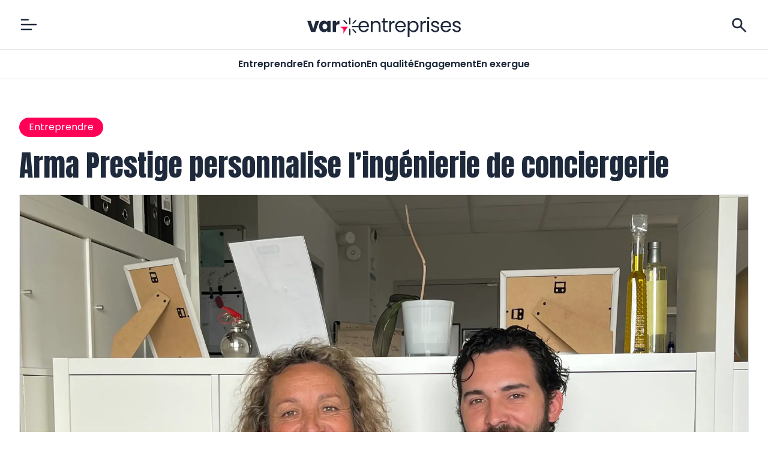

--- FILE ---
content_type: text/html; charset=utf-8
request_url: https://www.var-entreprises.com/arma-prestige-personnalise-lingenierie-de-conciergerie
body_size: 28089
content:
<!DOCTYPE html><html lang="fr" class="__variable_29995e __variable_2b1d90"><head><meta charSet="utf-8"/><link rel="preload" as="font" href="/_next/static/media/0576f4f464c78623-s.p.woff2" crossorigin="" type="font/woff2"/><link rel="preload" as="font" href="/_next/static/media/25a4feaba4ca53ae-s.p.woff2" crossorigin="" type="font/woff2"/><link rel="preload" as="font" href="/_next/static/media/376dd8dc38524313-s.p.woff2" crossorigin="" type="font/woff2"/><link rel="preload" as="font" href="/_next/static/media/4c7655c11f7bd97b-s.p.woff2" crossorigin="" type="font/woff2"/><link rel="preload" as="font" href="/_next/static/media/7777133e901cd5ed-s.p.woff2" crossorigin="" type="font/woff2"/><link rel="preload" as="font" href="/_next/static/media/7a78f1ce0329757f-s.p.woff2" crossorigin="" type="font/woff2"/><link rel="preload" as="font" href="/_next/static/media/916d3686010a8de2-s.p.woff2" crossorigin="" type="font/woff2"/><link rel="preload" as="font" href="/_next/static/media/9a881e2ac07d406b-s.p.woff2" crossorigin="" type="font/woff2"/><link rel="preload" as="font" href="/_next/static/media/9c1560f572ee7773-s.p.woff2" crossorigin="" type="font/woff2"/><link rel="preload" as="font" href="/_next/static/media/9d47007c112f8cef-s.p.woff2" crossorigin="" type="font/woff2"/><link rel="preload" as="font" href="/_next/static/media/aae01cce2705e0ac-s.p.woff2" crossorigin="" type="font/woff2"/><link rel="preload" as="font" href="/_next/static/media/b5492b5208029f67-s.p.woff2" crossorigin="" type="font/woff2"/><link rel="preload" as="font" href="/_next/static/media/bd427f25ac24d036-s.p.woff2" crossorigin="" type="font/woff2"/><link rel="preload" as="font" href="/_next/static/media/c04551857776278f-s.p.woff2" crossorigin="" type="font/woff2"/><link rel="preload" as="font" href="/_next/static/media/c5fa991549716f46-s.p.woff2" crossorigin="" type="font/woff2"/><link rel="preload" as="font" href="/_next/static/media/ca421fdfa52471e7-s.p.woff2" crossorigin="" type="font/woff2"/><link rel="preload" as="font" href="/_next/static/media/d36a2a2bb416f59e-s.p.woff2" crossorigin="" type="font/woff2"/><link rel="preload" as="font" href="/_next/static/media/d869208648ca5469-s.p.woff2" crossorigin="" type="font/woff2"/><link rel="preload" as="font" href="/_next/static/media/ddd7bd64eb4cbfa0-s.p.woff2" crossorigin="" type="font/woff2"/><link rel="stylesheet" href="/_next/static/css/e28c66b2c375d4bd.css" data-precedence="next"/><link rel="stylesheet" href="/_next/static/css/596e9d221c185167.css" data-precedence="next"/><link rel="stylesheet" href="/_next/static/css/86476952739b7831.css" data-precedence="next"/><meta name="next-size-adjust"/><title>Arma Prestige personnalise l’ingénierie de conciergerie | Var Entreprises</title><meta name="description" content="Sandrine Armabessaire a développé depuis 15 ans une ingénierie de conciergerie et intendance clé en mains à travers sa structure Arma Prestige implantée à Sanary."/><meta name="viewport" content="width=device-width, initial-scale=1"/><meta name="robots" content="index, follow"/><meta property="og:title" content="Arma Prestige personnalise l’ingénierie de conciergerie"/><meta property="og:description" content="Sandrine Armabessaire a développé depuis 15 ans une ingénierie de conciergerie et intendance clé en mains à travers sa structure Arma Prestige implantée à Sanary."/><meta property="og:image" content="https://www.var-entreprises.com/_next/image?url=https://var-entreprises.declik.dev/wp-content/uploads/2023/09/IMG_7617-2-scaled.jpeg&amp;w=1200&amp;q=75"/><meta property="og:image:width" content="2560"/><meta property="og:image:height" content="1949"/><meta property="og:type" content="article"/><script src="/_next/static/chunks/polyfills-c67a75d1b6f99dc8.js" noModule=""></script></head><body class="antialiased text-slate-800 motion-reduce:transition-none motion-reduce:hover:transform-none"><div class=""><!--$--><!--/$--><header class="divide-y divide-gray-200 dark:divide-lightblack bg-white dark:bg-darkblack overflow-hidden border-b border-b-gray-200 dark:border-b-lightblack"><div class="flex items-center justify-between py-6 px-4 sm:px-6 md:px-8"><div class="flex items-center justify-center space-x-2"><button class="cursor-pointer" aria-label="Menu"><svg class="w-8" viewBox="0 0 24 24"><path fill="currentColor" d="M2 5.995c0-.55.446-.995.995-.995h8.01a.995.995 0 0 1 0 1.99h-8.01A.995.995 0 0 1 2 5.995ZM2 12c0-.55.446-.995.995-.995h18.01a.995.995 0 1 1 0 1.99H2.995A.995.995 0 0 1 2 12Zm.995 5.01a.995.995 0 0 0 0 1.99h12.01a.995.995 0 0 0 0-1.99H2.995Z"></path></svg></button></div><a class="flex flex-col items-end translate-y-0.5 md:translate-y-1" href="/"><div class="sr-only">Var-Entreprises</div><div class="relative"><svg class="w-40 sm:w-64 md:w7-72 dark:fill-black fill-white" viewBox="0 0 372.593 48.879"><g id="Groupe_1" data-name="Groupe 1" clip-path="url(#clip-path)" fill="currentColor"><path id="Tracé_1" data-name="Tracé 1" d="M20.346,9.719,14.554,28.771,8.76,9.719H0L9.479,36.432h10.1L29.059,9.719Z"></path><path id="Tracé_2" data-name="Tracé 2" d="M30.27,15.8a11.592,11.592,0,0,1,4.236-4.787A11.061,11.061,0,0,1,40.49,9.335a10.291,10.291,0,0,1,4.955,1.149,8.473,8.473,0,0,1,3.28,3.016V9.719h8.186V36.431H48.725V32.649A8.866,8.866,0,0,1,45.4,35.666a10.3,10.3,0,0,1-4.956,1.148,10.861,10.861,0,0,1-5.936-1.7A11.724,11.724,0,0,1,30.27,30.28a16.106,16.106,0,0,1-1.557-7.253A15.957,15.957,0,0,1,30.27,15.8M47.025,18.24a5.754,5.754,0,0,0-8.282-.024,6.608,6.608,0,0,0-1.7,4.811,6.778,6.778,0,0,0,1.7,4.859,5.7,5.7,0,0,0,8.282.024,6.692,6.692,0,0,0,1.7-4.835,6.694,6.694,0,0,0-1.7-4.835"></path><path id="Tracé_3" data-name="Tracé 3" d="M73.566,10.7a9.256,9.256,0,0,1,4.787-1.269V18.1H76.1a6.9,6.9,0,0,0-4.6,1.317q-1.533,1.317-1.532,4.619v12.4H61.789V9.719h8.186v4.452A10.8,10.8,0,0,1,73.566,10.7"></path><path id="Tracé_4" data-name="Tracé 4" d="M149.642,24.942H128.673a8.245,8.245,0,0,0,8.522,8.234,8.046,8.046,0,0,0,4.715-1.317,6.965,6.965,0,0,0,2.657-3.518h4.692a11.282,11.282,0,0,1-4.213,6.152,12.722,12.722,0,0,1-7.851,2.369,13.247,13.247,0,0,1-6.678-1.676,11.861,11.861,0,0,1-4.621-4.762,14.777,14.777,0,0,1-1.675-7.158,14.981,14.981,0,0,1,1.628-7.132,11.423,11.423,0,0,1,4.572-4.716A13.6,13.6,0,0,1,137.2,9.766a13.177,13.177,0,0,1,6.606,1.627,11.275,11.275,0,0,1,4.428,4.477,13.212,13.212,0,0,1,1.557,6.438,25.576,25.576,0,0,1-.144,2.634m-5.458-7.827a7.161,7.161,0,0,0-2.992-2.729A9.325,9.325,0,0,0,137,13.452a8.08,8.08,0,0,0-5.625,2.106,8.586,8.586,0,0,0-2.657,5.841h16.564a8.034,8.034,0,0,0-1.1-4.284"></path><path id="Tracé_5" data-name="Tracé 5" d="M174.908,12.614q2.968,2.9,2.968,8.354V36.431h-4.308V21.591a8.437,8.437,0,0,0-1.963-6.008,7.012,7.012,0,0,0-5.362-2.083,7.18,7.18,0,0,0-5.481,2.154q-2.035,2.155-2.035,6.272v14.5H154.37V10.2h4.357v3.734a8.656,8.656,0,0,1,3.519-3.112,10.926,10.926,0,0,1,4.907-1.1,10.636,10.636,0,0,1,7.755,2.9"></path><path id="Tracé_6" data-name="Tracé 6" d="M188.6,13.788V29.251a3.675,3.675,0,0,0,.814,2.7,4.009,4.009,0,0,0,2.825.79h3.207v3.687h-3.926a7.806,7.806,0,0,1-5.457-1.676q-1.819-1.674-1.819-5.505V13.788h-3.4V10.2h3.4V3.591H188.6V10.2h6.846v3.591Z"></path><path id="Tracé_7" data-name="Tracé 7" d="M206.744,10.963a10.144,10.144,0,0,1,5.194-1.244v4.5h-1.149q-7.323,0-7.324,7.946V36.432h-4.357V10.2h4.357v4.261a8.36,8.36,0,0,1,3.279-3.495"></path><path id="Tracé_8" data-name="Tracé 8" d="M238.9,24.942h-20.97a8.245,8.245,0,0,0,8.523,8.234,8.045,8.045,0,0,0,4.714-1.317,6.965,6.965,0,0,0,2.657-3.518h4.692a11.272,11.272,0,0,1-4.213,6.152,12.717,12.717,0,0,1-7.85,2.369,13.241,13.241,0,0,1-6.678-1.676,11.855,11.855,0,0,1-4.621-4.762,14.778,14.778,0,0,1-1.675-7.158,14.981,14.981,0,0,1,1.628-7.132,11.427,11.427,0,0,1,4.571-4.716,13.6,13.6,0,0,1,6.775-1.652,13.18,13.18,0,0,1,6.606,1.627,11.279,11.279,0,0,1,4.427,4.477,13.2,13.2,0,0,1,1.558,6.438,25.576,25.576,0,0,1-.144,2.634m-5.458-7.827a7.164,7.164,0,0,0-2.993-2.729,9.324,9.324,0,0,0-4.188-.934,8.08,8.08,0,0,0-5.625,2.106,8.577,8.577,0,0,0-2.657,5.841h16.563a8.042,8.042,0,0,0-1.1-4.284"></path><path id="Tracé_9" data-name="Tracé 9" d="M251.835,11.275a11.52,11.52,0,0,1,5.96-1.508,12.279,12.279,0,0,1,6.343,1.675,11.824,11.824,0,0,1,4.476,4.715,14.744,14.744,0,0,1,1.628,7.062,15.058,15.058,0,0,1-1.628,7.085A11.933,11.933,0,0,1,257.8,36.862a11.434,11.434,0,0,1-5.912-1.507,10.773,10.773,0,0,1-3.9-3.758V48.879h-4.357V10.2h4.357v4.835a10.375,10.375,0,0,1,3.854-3.757m12.758,6.774a8.292,8.292,0,0,0-3.231-3.352,8.96,8.96,0,0,0-4.477-1.149,8.72,8.72,0,0,0-4.428,1.173,8.572,8.572,0,0,0-3.255,3.4,10.534,10.534,0,0,0-1.221,5.147,10.63,10.63,0,0,0,1.221,5.194,8.566,8.566,0,0,0,3.255,3.4,8.7,8.7,0,0,0,4.428,1.172,8.8,8.8,0,0,0,4.477-1.172,8.418,8.418,0,0,0,3.231-3.4,10.92,10.92,0,0,0,1.2-5.242,10.673,10.673,0,0,0-1.2-5.17"></path><path id="Tracé_10" data-name="Tracé 10" d="M282.464,10.963a10.144,10.144,0,0,1,5.194-1.244v4.5h-1.149q-7.323,0-7.324,7.946V36.432h-4.357V10.2h4.357v4.261a8.36,8.36,0,0,1,3.279-3.495"></path><path id="Tracé_11" data-name="Tracé 11" d="M291.349,5.074a2.859,2.859,0,0,1-.862-2.1,2.865,2.865,0,0,1,.862-2.107A2.862,2.862,0,0,1,293.455,0a2.729,2.729,0,0,1,2.034.862,2.912,2.912,0,0,1,.838,2.107,2.906,2.906,0,0,1-.838,2.1,2.727,2.727,0,0,1-2.034.863,2.859,2.859,0,0,1-2.106-.863m4.212,31.358H291.2V10.2h4.356Z"></path><path id="Tracé_12" data-name="Tracé 12" d="M305.514,35.833a9.131,9.131,0,0,1-3.782-2.872,7.643,7.643,0,0,1-1.532-4.237h4.5a4.415,4.415,0,0,0,1.843,3.208,7.013,7.013,0,0,0,4.333,1.244,6.3,6.3,0,0,0,3.926-1.1,3.363,3.363,0,0,0,1.436-2.776,2.738,2.738,0,0,0-1.533-2.562,21.582,21.582,0,0,0-4.739-1.651A34.777,34.777,0,0,1,305.2,23.53a8.45,8.45,0,0,1-3.16-2.346,6.118,6.118,0,0,1-1.316-4.093,6.2,6.2,0,0,1,1.2-3.687,8.106,8.106,0,0,1,3.4-2.656,12.229,12.229,0,0,1,5.026-.981,10.738,10.738,0,0,1,7.038,2.2A7.934,7.934,0,0,1,320.259,18H315.9a4.506,4.506,0,0,0-1.652-3.3,6.16,6.16,0,0,0-4.046-1.245,6.237,6.237,0,0,0-3.733,1.006,3.1,3.1,0,0,0-1.389,2.633,2.888,2.888,0,0,0,.838,2.131,6.116,6.116,0,0,0,2.106,1.34,36.489,36.489,0,0,0,3.519,1.125,37.94,37.94,0,0,1,4.6,1.507,8.056,8.056,0,0,1,3.04,2.227A5.956,5.956,0,0,1,320.5,29.3a6.645,6.645,0,0,1-1.2,3.877,7.986,7.986,0,0,1-3.375,2.705,12.075,12.075,0,0,1-5,.981,13.557,13.557,0,0,1-5.41-1.029"></path><path id="Tracé_13" data-name="Tracé 13" d="M349.092,24.942H328.123a8.245,8.245,0,0,0,8.522,8.234,8.046,8.046,0,0,0,4.715-1.317,6.965,6.965,0,0,0,2.657-3.518h4.692a11.282,11.282,0,0,1-4.213,6.152,12.722,12.722,0,0,1-7.851,2.369,13.247,13.247,0,0,1-6.678-1.676,11.861,11.861,0,0,1-4.621-4.762,14.778,14.778,0,0,1-1.675-7.158,14.981,14.981,0,0,1,1.628-7.132,11.423,11.423,0,0,1,4.572-4.716,13.6,13.6,0,0,1,6.774-1.652,13.177,13.177,0,0,1,6.606,1.627,11.275,11.275,0,0,1,4.428,4.477,13.211,13.211,0,0,1,1.557,6.438,25.585,25.585,0,0,1-.144,2.634m-5.458-7.827a7.161,7.161,0,0,0-2.992-2.729,9.325,9.325,0,0,0-4.189-.934,8.08,8.08,0,0,0-5.625,2.106,8.586,8.586,0,0,0-2.657,5.841h16.564a8.033,8.033,0,0,0-1.1-4.284"></path><path id="Tracé_14" data-name="Tracé 14" d="M357.608,35.833a9.131,9.131,0,0,1-3.782-2.872,7.643,7.643,0,0,1-1.532-4.237h4.5a4.415,4.415,0,0,0,1.843,3.208,7.013,7.013,0,0,0,4.333,1.244,6.3,6.3,0,0,0,3.926-1.1,3.363,3.363,0,0,0,1.436-2.776,2.738,2.738,0,0,0-1.533-2.562,21.582,21.582,0,0,0-4.739-1.651A34.777,34.777,0,0,1,357.3,23.53a8.45,8.45,0,0,1-3.16-2.346,6.118,6.118,0,0,1-1.316-4.093,6.2,6.2,0,0,1,1.2-3.687,8.106,8.106,0,0,1,3.4-2.656,12.229,12.229,0,0,1,5.026-.981,10.738,10.738,0,0,1,7.038,2.2A7.934,7.934,0,0,1,372.353,18H368a4.506,4.506,0,0,0-1.652-3.3,6.16,6.16,0,0,0-4.046-1.245,6.236,6.236,0,0,0-3.733,1.006,3.1,3.1,0,0,0-1.389,2.633,2.888,2.888,0,0,0,.838,2.131,6.116,6.116,0,0,0,2.106,1.34,36.487,36.487,0,0,0,3.519,1.125,37.939,37.939,0,0,1,4.6,1.507,8.056,8.056,0,0,1,3.04,2.227,5.956,5.956,0,0,1,1.316,3.878,6.645,6.645,0,0,1-1.2,3.877,7.986,7.986,0,0,1-3.375,2.705,12.075,12.075,0,0,1-5,.981,13.557,13.557,0,0,1-5.41-1.029"></path></g></svg><div class="absolute translate-x-[21px] sm:translate-x-[47px] -translate-y-[33.8px] sm:-translate-y-[40.4px] scale-[0.4324] sm:scale-[0.692]"><svg class="animate-spin-custom dark:stroke-black stroke-white" width="46" height="46" viewBox="0 0 46 46"><g id="Groupe_453" data-name="Groupe 453" transform="translate(-200 -113)"><g id="Groupe_450" data-name="Groupe 450"><path id="Tracé_15" data-name="Tracé 15" d="M70.385,20.461h19.97L78.866,38.749l-.1-11.681Z" transform="translate(129.859 114.866)" fill="#ff0056"></path><line id="Ligne_1" data-name="Ligne 1" y2="15.995" transform="translate(224.505 114.219)" fill="none" stroke="currentColor" stroke-miterlimit="10" stroke-width="3"></line><line id="Ligne_2" data-name="Ligne 2" y2="15.995" transform="translate(224.505 140.44)" fill="none" stroke="currentColor" stroke-miterlimit="10" stroke-width="3"></line><line id="Ligne_3" data-name="Ligne 3" x1="15.995" transform="translate(229.618 135.327)" fill="none" stroke="currentColor" stroke-miterlimit="10" stroke-width="3"></line><line id="Ligne_4" data-name="Ligne 4" x2="8.156" y2="8.156" transform="translate(209.579 120.401)" fill="none" stroke="currentColor" stroke-miterlimit="10" stroke-width="3"></line><line id="Ligne_5" data-name="Ligne 5" x1="8.156" y2="8.156" transform="translate(231.275 120.401)" fill="none" stroke="currentColor" stroke-miterlimit="10" stroke-width="3"></line><line id="Ligne_6" data-name="Ligne 6" x1="8.156" y1="8.156" transform="translate(231.275 142.097)" fill="none" stroke="currentColor" stroke-miterlimit="10" stroke-width="3"></line></g></g></svg></div></div></a><div class="flex items-center justify-center space-x-2"><a href="/recherche"><svg class="w-8 h-8 translate-y-[1px]" viewBox="0 0 24 24"><path fill="currentColor" d="m19.6 21l-6.3-6.3q-.75.6-1.725.95Q10.6 16 9.5 16q-2.725 0-4.612-1.887Q3 12.225 3 9.5q0-2.725 1.888-4.613Q6.775 3 9.5 3t4.613 1.887Q16 6.775 16 9.5q0 1.1-.35 2.075q-.35.975-.95 1.725l6.3 6.3ZM9.5 14q1.875 0 3.188-1.312Q14 11.375 14 9.5q0-1.875-1.312-3.188Q11.375 5 9.5 5Q7.625 5 6.312 6.312Q5 7.625 5 9.5q0 1.875 1.312 3.188Q7.625 14 9.5 14Z"></path></svg></a></div></div><nav class="block w-full overflow-x-scroll sm:overflow-x-hidden pl-8 sm:pl-0"><ul class="flex items-center sm:justify-center h-full font-semibold text-base gap-x-6 py-3"><li class="flex items-center flex-shrink-0 group"><a class="group-hover:opacity-70 transition-opacity" href="/entreprendre">Entreprendre</a></li><li class="flex items-center flex-shrink-0 group"><a class="group-hover:opacity-70 transition-opacity" href="/en-formation">En formation</a></li><li class="flex items-center flex-shrink-0 group"><a class="group-hover:opacity-70 transition-opacity" href="/en-qualite">En qualité</a></li><li class="flex items-center flex-shrink-0 group"><a class="group-hover:opacity-70 transition-opacity" href="/engagement">Engagement</a></li><li class="flex items-center flex-shrink-0 group pr-8 sm:pr-0"><a class="group-hover:opacity-70 transition-opacity" href="/en-exergue">En exergue</a></li></ul></nav></header><!--$?--><template id="B:0"></template><div class="w-full h-screen flex items-center justify-center bg-white"><div class="relative"><svg class="w-40 sm:w-64 md:w7-72 dark:fill-black fill-white" viewBox="0 0 372.593 48.879"><g id="Groupe_1" data-name="Groupe 1" clip-path="url(#clip-path)" fill="currentColor"><path id="Tracé_1" data-name="Tracé 1" d="M20.346,9.719,14.554,28.771,8.76,9.719H0L9.479,36.432h10.1L29.059,9.719Z"></path><path id="Tracé_2" data-name="Tracé 2" d="M30.27,15.8a11.592,11.592,0,0,1,4.236-4.787A11.061,11.061,0,0,1,40.49,9.335a10.291,10.291,0,0,1,4.955,1.149,8.473,8.473,0,0,1,3.28,3.016V9.719h8.186V36.431H48.725V32.649A8.866,8.866,0,0,1,45.4,35.666a10.3,10.3,0,0,1-4.956,1.148,10.861,10.861,0,0,1-5.936-1.7A11.724,11.724,0,0,1,30.27,30.28a16.106,16.106,0,0,1-1.557-7.253A15.957,15.957,0,0,1,30.27,15.8M47.025,18.24a5.754,5.754,0,0,0-8.282-.024,6.608,6.608,0,0,0-1.7,4.811,6.778,6.778,0,0,0,1.7,4.859,5.7,5.7,0,0,0,8.282.024,6.692,6.692,0,0,0,1.7-4.835,6.694,6.694,0,0,0-1.7-4.835"></path><path id="Tracé_3" data-name="Tracé 3" d="M73.566,10.7a9.256,9.256,0,0,1,4.787-1.269V18.1H76.1a6.9,6.9,0,0,0-4.6,1.317q-1.533,1.317-1.532,4.619v12.4H61.789V9.719h8.186v4.452A10.8,10.8,0,0,1,73.566,10.7"></path><path id="Tracé_4" data-name="Tracé 4" d="M149.642,24.942H128.673a8.245,8.245,0,0,0,8.522,8.234,8.046,8.046,0,0,0,4.715-1.317,6.965,6.965,0,0,0,2.657-3.518h4.692a11.282,11.282,0,0,1-4.213,6.152,12.722,12.722,0,0,1-7.851,2.369,13.247,13.247,0,0,1-6.678-1.676,11.861,11.861,0,0,1-4.621-4.762,14.777,14.777,0,0,1-1.675-7.158,14.981,14.981,0,0,1,1.628-7.132,11.423,11.423,0,0,1,4.572-4.716A13.6,13.6,0,0,1,137.2,9.766a13.177,13.177,0,0,1,6.606,1.627,11.275,11.275,0,0,1,4.428,4.477,13.212,13.212,0,0,1,1.557,6.438,25.576,25.576,0,0,1-.144,2.634m-5.458-7.827a7.161,7.161,0,0,0-2.992-2.729A9.325,9.325,0,0,0,137,13.452a8.08,8.08,0,0,0-5.625,2.106,8.586,8.586,0,0,0-2.657,5.841h16.564a8.034,8.034,0,0,0-1.1-4.284"></path><path id="Tracé_5" data-name="Tracé 5" d="M174.908,12.614q2.968,2.9,2.968,8.354V36.431h-4.308V21.591a8.437,8.437,0,0,0-1.963-6.008,7.012,7.012,0,0,0-5.362-2.083,7.18,7.18,0,0,0-5.481,2.154q-2.035,2.155-2.035,6.272v14.5H154.37V10.2h4.357v3.734a8.656,8.656,0,0,1,3.519-3.112,10.926,10.926,0,0,1,4.907-1.1,10.636,10.636,0,0,1,7.755,2.9"></path><path id="Tracé_6" data-name="Tracé 6" d="M188.6,13.788V29.251a3.675,3.675,0,0,0,.814,2.7,4.009,4.009,0,0,0,2.825.79h3.207v3.687h-3.926a7.806,7.806,0,0,1-5.457-1.676q-1.819-1.674-1.819-5.505V13.788h-3.4V10.2h3.4V3.591H188.6V10.2h6.846v3.591Z"></path><path id="Tracé_7" data-name="Tracé 7" d="M206.744,10.963a10.144,10.144,0,0,1,5.194-1.244v4.5h-1.149q-7.323,0-7.324,7.946V36.432h-4.357V10.2h4.357v4.261a8.36,8.36,0,0,1,3.279-3.495"></path><path id="Tracé_8" data-name="Tracé 8" d="M238.9,24.942h-20.97a8.245,8.245,0,0,0,8.523,8.234,8.045,8.045,0,0,0,4.714-1.317,6.965,6.965,0,0,0,2.657-3.518h4.692a11.272,11.272,0,0,1-4.213,6.152,12.717,12.717,0,0,1-7.85,2.369,13.241,13.241,0,0,1-6.678-1.676,11.855,11.855,0,0,1-4.621-4.762,14.778,14.778,0,0,1-1.675-7.158,14.981,14.981,0,0,1,1.628-7.132,11.427,11.427,0,0,1,4.571-4.716,13.6,13.6,0,0,1,6.775-1.652,13.18,13.18,0,0,1,6.606,1.627,11.279,11.279,0,0,1,4.427,4.477,13.2,13.2,0,0,1,1.558,6.438,25.576,25.576,0,0,1-.144,2.634m-5.458-7.827a7.164,7.164,0,0,0-2.993-2.729,9.324,9.324,0,0,0-4.188-.934,8.08,8.08,0,0,0-5.625,2.106,8.577,8.577,0,0,0-2.657,5.841h16.563a8.042,8.042,0,0,0-1.1-4.284"></path><path id="Tracé_9" data-name="Tracé 9" d="M251.835,11.275a11.52,11.52,0,0,1,5.96-1.508,12.279,12.279,0,0,1,6.343,1.675,11.824,11.824,0,0,1,4.476,4.715,14.744,14.744,0,0,1,1.628,7.062,15.058,15.058,0,0,1-1.628,7.085A11.933,11.933,0,0,1,257.8,36.862a11.434,11.434,0,0,1-5.912-1.507,10.773,10.773,0,0,1-3.9-3.758V48.879h-4.357V10.2h4.357v4.835a10.375,10.375,0,0,1,3.854-3.757m12.758,6.774a8.292,8.292,0,0,0-3.231-3.352,8.96,8.96,0,0,0-4.477-1.149,8.72,8.72,0,0,0-4.428,1.173,8.572,8.572,0,0,0-3.255,3.4,10.534,10.534,0,0,0-1.221,5.147,10.63,10.63,0,0,0,1.221,5.194,8.566,8.566,0,0,0,3.255,3.4,8.7,8.7,0,0,0,4.428,1.172,8.8,8.8,0,0,0,4.477-1.172,8.418,8.418,0,0,0,3.231-3.4,10.92,10.92,0,0,0,1.2-5.242,10.673,10.673,0,0,0-1.2-5.17"></path><path id="Tracé_10" data-name="Tracé 10" d="M282.464,10.963a10.144,10.144,0,0,1,5.194-1.244v4.5h-1.149q-7.323,0-7.324,7.946V36.432h-4.357V10.2h4.357v4.261a8.36,8.36,0,0,1,3.279-3.495"></path><path id="Tracé_11" data-name="Tracé 11" d="M291.349,5.074a2.859,2.859,0,0,1-.862-2.1,2.865,2.865,0,0,1,.862-2.107A2.862,2.862,0,0,1,293.455,0a2.729,2.729,0,0,1,2.034.862,2.912,2.912,0,0,1,.838,2.107,2.906,2.906,0,0,1-.838,2.1,2.727,2.727,0,0,1-2.034.863,2.859,2.859,0,0,1-2.106-.863m4.212,31.358H291.2V10.2h4.356Z"></path><path id="Tracé_12" data-name="Tracé 12" d="M305.514,35.833a9.131,9.131,0,0,1-3.782-2.872,7.643,7.643,0,0,1-1.532-4.237h4.5a4.415,4.415,0,0,0,1.843,3.208,7.013,7.013,0,0,0,4.333,1.244,6.3,6.3,0,0,0,3.926-1.1,3.363,3.363,0,0,0,1.436-2.776,2.738,2.738,0,0,0-1.533-2.562,21.582,21.582,0,0,0-4.739-1.651A34.777,34.777,0,0,1,305.2,23.53a8.45,8.45,0,0,1-3.16-2.346,6.118,6.118,0,0,1-1.316-4.093,6.2,6.2,0,0,1,1.2-3.687,8.106,8.106,0,0,1,3.4-2.656,12.229,12.229,0,0,1,5.026-.981,10.738,10.738,0,0,1,7.038,2.2A7.934,7.934,0,0,1,320.259,18H315.9a4.506,4.506,0,0,0-1.652-3.3,6.16,6.16,0,0,0-4.046-1.245,6.237,6.237,0,0,0-3.733,1.006,3.1,3.1,0,0,0-1.389,2.633,2.888,2.888,0,0,0,.838,2.131,6.116,6.116,0,0,0,2.106,1.34,36.489,36.489,0,0,0,3.519,1.125,37.94,37.94,0,0,1,4.6,1.507,8.056,8.056,0,0,1,3.04,2.227A5.956,5.956,0,0,1,320.5,29.3a6.645,6.645,0,0,1-1.2,3.877,7.986,7.986,0,0,1-3.375,2.705,12.075,12.075,0,0,1-5,.981,13.557,13.557,0,0,1-5.41-1.029"></path><path id="Tracé_13" data-name="Tracé 13" d="M349.092,24.942H328.123a8.245,8.245,0,0,0,8.522,8.234,8.046,8.046,0,0,0,4.715-1.317,6.965,6.965,0,0,0,2.657-3.518h4.692a11.282,11.282,0,0,1-4.213,6.152,12.722,12.722,0,0,1-7.851,2.369,13.247,13.247,0,0,1-6.678-1.676,11.861,11.861,0,0,1-4.621-4.762,14.778,14.778,0,0,1-1.675-7.158,14.981,14.981,0,0,1,1.628-7.132,11.423,11.423,0,0,1,4.572-4.716,13.6,13.6,0,0,1,6.774-1.652,13.177,13.177,0,0,1,6.606,1.627,11.275,11.275,0,0,1,4.428,4.477,13.211,13.211,0,0,1,1.557,6.438,25.585,25.585,0,0,1-.144,2.634m-5.458-7.827a7.161,7.161,0,0,0-2.992-2.729,9.325,9.325,0,0,0-4.189-.934,8.08,8.08,0,0,0-5.625,2.106,8.586,8.586,0,0,0-2.657,5.841h16.564a8.033,8.033,0,0,0-1.1-4.284"></path><path id="Tracé_14" data-name="Tracé 14" d="M357.608,35.833a9.131,9.131,0,0,1-3.782-2.872,7.643,7.643,0,0,1-1.532-4.237h4.5a4.415,4.415,0,0,0,1.843,3.208,7.013,7.013,0,0,0,4.333,1.244,6.3,6.3,0,0,0,3.926-1.1,3.363,3.363,0,0,0,1.436-2.776,2.738,2.738,0,0,0-1.533-2.562,21.582,21.582,0,0,0-4.739-1.651A34.777,34.777,0,0,1,357.3,23.53a8.45,8.45,0,0,1-3.16-2.346,6.118,6.118,0,0,1-1.316-4.093,6.2,6.2,0,0,1,1.2-3.687,8.106,8.106,0,0,1,3.4-2.656,12.229,12.229,0,0,1,5.026-.981,10.738,10.738,0,0,1,7.038,2.2A7.934,7.934,0,0,1,372.353,18H368a4.506,4.506,0,0,0-1.652-3.3,6.16,6.16,0,0,0-4.046-1.245,6.236,6.236,0,0,0-3.733,1.006,3.1,3.1,0,0,0-1.389,2.633,2.888,2.888,0,0,0,.838,2.131,6.116,6.116,0,0,0,2.106,1.34,36.487,36.487,0,0,0,3.519,1.125,37.939,37.939,0,0,1,4.6,1.507,8.056,8.056,0,0,1,3.04,2.227,5.956,5.956,0,0,1,1.316,3.878,6.645,6.645,0,0,1-1.2,3.877,7.986,7.986,0,0,1-3.375,2.705,12.075,12.075,0,0,1-5,.981,13.557,13.557,0,0,1-5.41-1.029"></path></g></svg><div class="absolute translate-x-[21px] sm:translate-x-[47px] -translate-y-[33.8px] sm:-translate-y-[40.4px] scale-[0.4324] sm:scale-[0.692]"><svg class="animate-spin dark:stroke-black stroke-white" width="46" height="46" viewBox="0 0 46 46"><g id="Groupe_453" data-name="Groupe 453" transform="translate(-200 -113)"><g id="Groupe_450" data-name="Groupe 450"><path id="Tracé_15" data-name="Tracé 15" d="M70.385,20.461h19.97L78.866,38.749l-.1-11.681Z" transform="translate(129.859 114.866)" fill="#ff0056"></path><line id="Ligne_1" data-name="Ligne 1" y2="15.995" transform="translate(224.505 114.219)" fill="none" stroke="currentColor" stroke-miterlimit="10" stroke-width="3"></line><line id="Ligne_2" data-name="Ligne 2" y2="15.995" transform="translate(224.505 140.44)" fill="none" stroke="currentColor" stroke-miterlimit="10" stroke-width="3"></line><line id="Ligne_3" data-name="Ligne 3" x1="15.995" transform="translate(229.618 135.327)" fill="none" stroke="currentColor" stroke-miterlimit="10" stroke-width="3"></line><line id="Ligne_4" data-name="Ligne 4" x2="8.156" y2="8.156" transform="translate(209.579 120.401)" fill="none" stroke="currentColor" stroke-miterlimit="10" stroke-width="3"></line><line id="Ligne_5" data-name="Ligne 5" x1="8.156" y2="8.156" transform="translate(231.275 120.401)" fill="none" stroke="currentColor" stroke-miterlimit="10" stroke-width="3"></line><line id="Ligne_6" data-name="Ligne 6" x1="8.156" y1="8.156" transform="translate(231.275 142.097)" fill="none" stroke="currentColor" stroke-miterlimit="10" stroke-width="3"></line></g></g></svg></div><p class="text-center mt-1 text-sm">Chargement...</p></div></div><!--/$--><footer class="bg-white dark:bg-darkblack overflow-hidden border-t border-gray-200 dark:border-lightblack"><div class="2xl:container flex flex-col items-center py-12 px-4 sm:"><svg class="w-20 text-violet" viewBox="0 0 24 24"><path fill="currentColor" d="M2 6v14h18v2H2c-1.105 0-2-.89-2-2V6h2m22-2c0-1.1-.9-2-2-2H6c-1.1 0-2 .9-2 2v12c0 1.1.9 2 2 2h16c1.1 0 2-.9 2-2V4m-2 0l-8 5l-8-5h16m0 12H6V6l8 5l8-5v10Z"></path></svg><h3 class="mt-4 font-condensed text-4xl sm:text-5xl text-violet text-center">Restons en contact</h3><h4 class="text-xl mt-2 text-center">S’inscrire à la newsletter</h4><div class="flex flex-col sm:flex-row sm:space-x-2"><input type="email" class="mt-4 px-4 py-2 border border-gray-300 dark:border-lightblack rounded-md w-72 sm:w-96 outline-violet" placeholder="Votre adresse email" value=""/><button class="flex items-center justify-center mt-4 px-4 py-2 transition-colors text-white rounded-md cursor-pointer bg-black">M’inscrire</button></div><p class="text-rose text-xs mt-2 text-center"></p></div><nav class="2xl:container border-t border-gray-200 dark:border-lightblack py-12 flex flex-col items-center md:items-start md:grid grid-cols-12 px-8"><div class="col-span-4 flex flex-col justify-between mb-8 md:mb-0 self-stretch"><div class="flex md:block flex-col justify-center items-center"><a class="hover:opacity-70 transition-opacity flex flex-col" href="/"><svg class="w-72 dark:fill-black fill-white" viewBox="0 0 372.593 48.879"><g id="Groupe_3" data-name="Groupe 3" transform="translate(0 0)"><g id="Groupe_2" data-name="Groupe 2"><g id="Groupe_1" data-name="Groupe 1" clip-path="url(#clip-path)" fill="currentColor"><path id="Tracé_1" data-name="Tracé 1" d="M20.346,9.719,14.554,28.771,8.76,9.719H0L9.479,36.432h10.1L29.059,9.719Z"></path><path id="Tracé_2" data-name="Tracé 2" d="M30.27,15.8a11.592,11.592,0,0,1,4.236-4.787A11.061,11.061,0,0,1,40.49,9.335a10.291,10.291,0,0,1,4.955,1.149,8.473,8.473,0,0,1,3.28,3.016V9.719h8.186V36.431H48.725V32.649A8.866,8.866,0,0,1,45.4,35.666a10.3,10.3,0,0,1-4.956,1.148,10.861,10.861,0,0,1-5.936-1.7A11.724,11.724,0,0,1,30.27,30.28a16.106,16.106,0,0,1-1.557-7.253A15.957,15.957,0,0,1,30.27,15.8M47.025,18.24a5.754,5.754,0,0,0-8.282-.024,6.608,6.608,0,0,0-1.7,4.811,6.778,6.778,0,0,0,1.7,4.859,5.7,5.7,0,0,0,8.282.024,6.692,6.692,0,0,0,1.7-4.835,6.694,6.694,0,0,0-1.7-4.835"></path><path id="Tracé_3" data-name="Tracé 3" d="M73.566,10.7a9.256,9.256,0,0,1,4.787-1.269V18.1H76.1a6.9,6.9,0,0,0-4.6,1.317q-1.533,1.317-1.532,4.619v12.4H61.789V9.719h8.186v4.452A10.8,10.8,0,0,1,73.566,10.7"></path><path id="Tracé_4" data-name="Tracé 4" d="M149.642,24.942H128.673a8.245,8.245,0,0,0,8.522,8.234,8.046,8.046,0,0,0,4.715-1.317,6.965,6.965,0,0,0,2.657-3.518h4.692a11.282,11.282,0,0,1-4.213,6.152,12.722,12.722,0,0,1-7.851,2.369,13.247,13.247,0,0,1-6.678-1.676,11.861,11.861,0,0,1-4.621-4.762,14.777,14.777,0,0,1-1.675-7.158,14.981,14.981,0,0,1,1.628-7.132,11.423,11.423,0,0,1,4.572-4.716A13.6,13.6,0,0,1,137.2,9.766a13.177,13.177,0,0,1,6.606,1.627,11.275,11.275,0,0,1,4.428,4.477,13.212,13.212,0,0,1,1.557,6.438,25.576,25.576,0,0,1-.144,2.634m-5.458-7.827a7.161,7.161,0,0,0-2.992-2.729A9.325,9.325,0,0,0,137,13.452a8.08,8.08,0,0,0-5.625,2.106,8.586,8.586,0,0,0-2.657,5.841h16.564a8.034,8.034,0,0,0-1.1-4.284"></path><path id="Tracé_5" data-name="Tracé 5" d="M174.908,12.614q2.968,2.9,2.968,8.354V36.431h-4.308V21.591a8.437,8.437,0,0,0-1.963-6.008,7.012,7.012,0,0,0-5.362-2.083,7.18,7.18,0,0,0-5.481,2.154q-2.035,2.155-2.035,6.272v14.5H154.37V10.2h4.357v3.734a8.656,8.656,0,0,1,3.519-3.112,10.926,10.926,0,0,1,4.907-1.1,10.636,10.636,0,0,1,7.755,2.9"></path><path id="Tracé_6" data-name="Tracé 6" d="M188.6,13.788V29.251a3.675,3.675,0,0,0,.814,2.7,4.009,4.009,0,0,0,2.825.79h3.207v3.687h-3.926a7.806,7.806,0,0,1-5.457-1.676q-1.819-1.674-1.819-5.505V13.788h-3.4V10.2h3.4V3.591H188.6V10.2h6.846v3.591Z"></path><path id="Tracé_7" data-name="Tracé 7" d="M206.744,10.963a10.144,10.144,0,0,1,5.194-1.244v4.5h-1.149q-7.323,0-7.324,7.946V36.432h-4.357V10.2h4.357v4.261a8.36,8.36,0,0,1,3.279-3.495"></path><path id="Tracé_8" data-name="Tracé 8" d="M238.9,24.942h-20.97a8.245,8.245,0,0,0,8.523,8.234,8.045,8.045,0,0,0,4.714-1.317,6.965,6.965,0,0,0,2.657-3.518h4.692a11.272,11.272,0,0,1-4.213,6.152,12.717,12.717,0,0,1-7.85,2.369,13.241,13.241,0,0,1-6.678-1.676,11.855,11.855,0,0,1-4.621-4.762,14.778,14.778,0,0,1-1.675-7.158,14.981,14.981,0,0,1,1.628-7.132,11.427,11.427,0,0,1,4.571-4.716,13.6,13.6,0,0,1,6.775-1.652,13.18,13.18,0,0,1,6.606,1.627,11.279,11.279,0,0,1,4.427,4.477,13.2,13.2,0,0,1,1.558,6.438,25.576,25.576,0,0,1-.144,2.634m-5.458-7.827a7.164,7.164,0,0,0-2.993-2.729,9.324,9.324,0,0,0-4.188-.934,8.08,8.08,0,0,0-5.625,2.106,8.577,8.577,0,0,0-2.657,5.841h16.563a8.042,8.042,0,0,0-1.1-4.284"></path><path id="Tracé_9" data-name="Tracé 9" d="M251.835,11.275a11.52,11.52,0,0,1,5.96-1.508,12.279,12.279,0,0,1,6.343,1.675,11.824,11.824,0,0,1,4.476,4.715,14.744,14.744,0,0,1,1.628,7.062,15.058,15.058,0,0,1-1.628,7.085A11.933,11.933,0,0,1,257.8,36.862a11.434,11.434,0,0,1-5.912-1.507,10.773,10.773,0,0,1-3.9-3.758V48.879h-4.357V10.2h4.357v4.835a10.375,10.375,0,0,1,3.854-3.757m12.758,6.774a8.292,8.292,0,0,0-3.231-3.352,8.96,8.96,0,0,0-4.477-1.149,8.72,8.72,0,0,0-4.428,1.173,8.572,8.572,0,0,0-3.255,3.4,10.534,10.534,0,0,0-1.221,5.147,10.63,10.63,0,0,0,1.221,5.194,8.566,8.566,0,0,0,3.255,3.4,8.7,8.7,0,0,0,4.428,1.172,8.8,8.8,0,0,0,4.477-1.172,8.418,8.418,0,0,0,3.231-3.4,10.92,10.92,0,0,0,1.2-5.242,10.673,10.673,0,0,0-1.2-5.17"></path><path id="Tracé_10" data-name="Tracé 10" d="M282.464,10.963a10.144,10.144,0,0,1,5.194-1.244v4.5h-1.149q-7.323,0-7.324,7.946V36.432h-4.357V10.2h4.357v4.261a8.36,8.36,0,0,1,3.279-3.495"></path><path id="Tracé_11" data-name="Tracé 11" d="M291.349,5.074a2.859,2.859,0,0,1-.862-2.1,2.865,2.865,0,0,1,.862-2.107A2.862,2.862,0,0,1,293.455,0a2.729,2.729,0,0,1,2.034.862,2.912,2.912,0,0,1,.838,2.107,2.906,2.906,0,0,1-.838,2.1,2.727,2.727,0,0,1-2.034.863,2.859,2.859,0,0,1-2.106-.863m4.212,31.358H291.2V10.2h4.356Z"></path><path id="Tracé_12" data-name="Tracé 12" d="M305.514,35.833a9.131,9.131,0,0,1-3.782-2.872,7.643,7.643,0,0,1-1.532-4.237h4.5a4.415,4.415,0,0,0,1.843,3.208,7.013,7.013,0,0,0,4.333,1.244,6.3,6.3,0,0,0,3.926-1.1,3.363,3.363,0,0,0,1.436-2.776,2.738,2.738,0,0,0-1.533-2.562,21.582,21.582,0,0,0-4.739-1.651A34.777,34.777,0,0,1,305.2,23.53a8.45,8.45,0,0,1-3.16-2.346,6.118,6.118,0,0,1-1.316-4.093,6.2,6.2,0,0,1,1.2-3.687,8.106,8.106,0,0,1,3.4-2.656,12.229,12.229,0,0,1,5.026-.981,10.738,10.738,0,0,1,7.038,2.2A7.934,7.934,0,0,1,320.259,18H315.9a4.506,4.506,0,0,0-1.652-3.3,6.16,6.16,0,0,0-4.046-1.245,6.237,6.237,0,0,0-3.733,1.006,3.1,3.1,0,0,0-1.389,2.633,2.888,2.888,0,0,0,.838,2.131,6.116,6.116,0,0,0,2.106,1.34,36.489,36.489,0,0,0,3.519,1.125,37.94,37.94,0,0,1,4.6,1.507,8.056,8.056,0,0,1,3.04,2.227A5.956,5.956,0,0,1,320.5,29.3a6.645,6.645,0,0,1-1.2,3.877,7.986,7.986,0,0,1-3.375,2.705,12.075,12.075,0,0,1-5,.981,13.557,13.557,0,0,1-5.41-1.029"></path><path id="Tracé_13" data-name="Tracé 13" d="M349.092,24.942H328.123a8.245,8.245,0,0,0,8.522,8.234,8.046,8.046,0,0,0,4.715-1.317,6.965,6.965,0,0,0,2.657-3.518h4.692a11.282,11.282,0,0,1-4.213,6.152,12.722,12.722,0,0,1-7.851,2.369,13.247,13.247,0,0,1-6.678-1.676,11.861,11.861,0,0,1-4.621-4.762,14.778,14.778,0,0,1-1.675-7.158,14.981,14.981,0,0,1,1.628-7.132,11.423,11.423,0,0,1,4.572-4.716,13.6,13.6,0,0,1,6.774-1.652,13.177,13.177,0,0,1,6.606,1.627,11.275,11.275,0,0,1,4.428,4.477,13.211,13.211,0,0,1,1.557,6.438,25.585,25.585,0,0,1-.144,2.634m-5.458-7.827a7.161,7.161,0,0,0-2.992-2.729,9.325,9.325,0,0,0-4.189-.934,8.08,8.08,0,0,0-5.625,2.106,8.586,8.586,0,0,0-2.657,5.841h16.564a8.033,8.033,0,0,0-1.1-4.284"></path><path id="Tracé_14" data-name="Tracé 14" d="M357.608,35.833a9.131,9.131,0,0,1-3.782-2.872,7.643,7.643,0,0,1-1.532-4.237h4.5a4.415,4.415,0,0,0,1.843,3.208,7.013,7.013,0,0,0,4.333,1.244,6.3,6.3,0,0,0,3.926-1.1,3.363,3.363,0,0,0,1.436-2.776,2.738,2.738,0,0,0-1.533-2.562,21.582,21.582,0,0,0-4.739-1.651A34.777,34.777,0,0,1,357.3,23.53a8.45,8.45,0,0,1-3.16-2.346,6.118,6.118,0,0,1-1.316-4.093,6.2,6.2,0,0,1,1.2-3.687,8.106,8.106,0,0,1,3.4-2.656,12.229,12.229,0,0,1,5.026-.981,10.738,10.738,0,0,1,7.038,2.2A7.934,7.934,0,0,1,372.353,18H368a4.506,4.506,0,0,0-1.652-3.3,6.16,6.16,0,0,0-4.046-1.245,6.236,6.236,0,0,0-3.733,1.006,3.1,3.1,0,0,0-1.389,2.633,2.888,2.888,0,0,0,.838,2.131,6.116,6.116,0,0,0,2.106,1.34,36.487,36.487,0,0,0,3.519,1.125,37.939,37.939,0,0,1,4.6,1.507,8.056,8.056,0,0,1,3.04,2.227,5.956,5.956,0,0,1,1.316,3.878,6.645,6.645,0,0,1-1.2,3.877,7.986,7.986,0,0,1-3.375,2.705,12.075,12.075,0,0,1-5,.981,13.557,13.557,0,0,1-5.41-1.029"></path><path id="Tracé_15" data-name="Tracé 15" d="M80.228,23.321h19.966L88.707,41.605l-.1-11.679Z" class="fill-rose" fill="currentColor"></path><line id="Ligne_1" data-name="Ligne 1" y2="15.992" transform="translate(104.484 2.217)" fill="none" stroke="currentColor" stroke-miterlimit="10" stroke-width="3.42"></line><line id="Ligne_2" data-name="Ligne 2" y2="15.992" transform="translate(104.484 28.433)" fill="none" stroke="currentColor" stroke-miterlimit="10" stroke-width="3.42"></line><line id="Ligne_3" data-name="Ligne 3" x1="15.992" transform="translate(109.596 23.321)" fill="none" stroke="currentColor" stroke-miterlimit="10" stroke-width="3.42"></line><line id="Ligne_4" data-name="Ligne 4" x2="8.155" y2="8.155" transform="translate(89.561 8.398)" fill="none" stroke="currentColor" stroke-miterlimit="10" stroke-width="3.42"></line><line id="Ligne_5" data-name="Ligne 5" x1="8.155" y2="8.155" transform="translate(111.252 8.398)" fill="none" stroke="currentColor" stroke-miterlimit="10" stroke-width="3.42"></line><line id="Ligne_6" data-name="Ligne 6" x1="8.155" y1="8.155" transform="translate(111.252 30.089)" fill="none" stroke="currentColor" stroke-miterlimit="10" stroke-width="3.42"></line></g></g></g></svg><div class="text-sm text-center md:text-left"><span>Le journal économique varois édité </span><div class="inline whitespace-nowrap">par l’<svg class="inline w-8 translate-y-[0.5px]" viewBox="0 0 168.894 67.912"><path id="Tracé_2" data-name="Tracé 2" d="M268.609,1.922l12.684,10,.148,17.674L298.825,1.922Z" transform="translate(-129.931 -0.93)" fill="#2cd7d2"></path><g id="Groupe_11" data-name="Groupe 11"><g id="Groupe_10" data-name="Groupe 10" clip-path="url(#clip-path)"><path id="Tracé_3" data-name="Tracé 3" d="M16.743,1.922V33.115c0,5.262,3.269,8.132,7.255,8.132s7.415-2.871,7.415-8.132V1.922H48.157V33.115C48.157,47.705,37.075,55.6,24,55.6S0,47.705,0,33.115V1.922Z" transform="translate(0 -0.93)" fill="currentColor"></path><path id="Tracé_4" data-name="Tracé 4" d="M153.775,12.472a22.747,22.747,0,0,0-7.536-9.144A18.675,18.675,0,0,0,135.3,0a21.933,21.933,0,0,0-8.179,1.5,18.34,18.34,0,0,0-6.3,4.033c-.085.085-.16.172-.242.259l-.356-4.76H104.239V67.912h17.278V46.735c1.572,1.714,3.456,3.844,5.652,4.756a14.708,14.708,0,0,0,6.637,1.547,21.086,21.086,0,0,0,12.341-3.931,24.8,24.8,0,0,0,7.628-9.768,31.034,31.034,0,0,0,2.757-13.363,31.2,31.2,0,0,0-2.757-13.5M138.7,33.572a9.146,9.146,0,0,1-3.216,4.177,9.4,9.4,0,0,1-10.11,0,9.136,9.136,0,0,1-3.216-4.177,17,17,0,0,1-1.1-6.437,17.685,17.685,0,0,1,1.1-6.584,8.366,8.366,0,0,1,8.271-5.6,8.615,8.615,0,0,1,5.055,1.474A9.153,9.153,0,0,1,138.7,20.6a17.3,17.3,0,0,1,1.1,6.535,17,17,0,0,1-1.1,6.437" transform="translate(-50.423 0)" fill="currentColor"></path><path id="Tracé_5" data-name="Tracé 5" d="M220.151,1.922h-21.46L224.6,51.351h9.351l6.285-10Z" transform="translate(-96.111 -0.93)" fill="currentColor"></path></g></g></svg></div></div></a></div><div><p class="mt-6 opacity-70 font-normal text-sm hidden md:block">Directeur de la publication : Marc-Antoine Moché</p><p class="opacity-70 font-normal text-sm hidden md:block">Rédacteur en chef : Olivier Réal</p><p class="mt-2 opacity-70 font-normal text-sm hidden md:block">©2023 - Union Patronale du Var. Tous droits réservés. </p><p class="opacity-70 font-normal text-xs hidden md:block">Réalisation<!-- --> <a target="_blank" class="underline hover:no-underline" href="https://www.declik.com">Agence Declik</a>.<!-- --> <a class="underline hover:no-underline" href="/mentions-legales">Mentions légales</a>.</p></div></div><div class="col-span-2 hidden md:block"></div><div class="col-span-2 text-center md:text-left mb-6 md:mb-0"><h3 class="text-sm font-semibold leading-6 text-gray-900 dark:text-white">Archives</h3><ul role="list" class="md:mt-6 md:space-y-2"><li><a href="/vie-des-entreprises/" target="_self" rel="noopener noreferrer" class="text-sm leading-6 dark:text-white/60 text-gray-600 hover:text-gray-900 hover:dark:text-white/50">Vie des entreprises</a></li><li><a href="/reportage/" target="_self" rel="noopener noreferrer" class="text-sm leading-6 dark:text-white/60 text-gray-600 hover:text-gray-900 hover:dark:text-white/50">Reportage</a></li><li><a href="/zoom-sur/" target="_self" rel="noopener noreferrer" class="text-sm leading-6 dark:text-white/60 text-gray-600 hover:text-gray-900 hover:dark:text-white/50">Zoom sur</a></li><li><a href="/focus/" target="_self" rel="noopener noreferrer" class="text-sm leading-6 dark:text-white/60 text-gray-600 hover:text-gray-900 hover:dark:text-white/50">Focus</a></li><li><a href="/initiative/" target="_self" rel="noopener noreferrer" class="text-sm leading-6 dark:text-white/60 text-gray-600 hover:text-gray-900 hover:dark:text-white/50">Initiative</a></li><li><a href="/interview/" target="_self" rel="noopener noreferrer" class="text-sm leading-6 dark:text-white/60 text-gray-600 hover:text-gray-900 hover:dark:text-white/50">Interviews</a></li></ul></div><div class="col-span-2 text-center md:text-left mb-6 md:mb-0"><h3 class="text-sm font-semibold leading-6 text-gray-900 dark:text-white">Réseaux</h3><ul role="list" class="md:mt-6 md:space-y-2"><li><a href="https://www.facebook.com/people/Var-entreprises/61552367407793/" target="_blank" rel="noopener noreferrer" class="text-sm leading-6 dark:text-white/60 text-gray-600 hover:text-gray-900 hover:dark:text-white/50">Facebook</a></li><li><a href="https://www.linkedin.com/company/var.entreprises/" target="_blank" rel="noopener noreferrer" class="text-sm leading-6 dark:text-white/60 text-gray-600 hover:text-gray-900 hover:dark:text-white/50">LinkedIn</a></li><li><a href="https://x.com/var_entreprises/" target="_blank" rel="noopener noreferrer" class="text-sm leading-6 dark:text-white/60 text-gray-600 hover:text-gray-900 hover:dark:text-white/50">X</a></li><li><a href="https://www.instagram.com/var_entreprises/" target="_blank" rel="noopener noreferrer" class="text-sm leading-6 dark:text-white/60 text-gray-600 hover:text-gray-900 hover:dark:text-white/50">Instagram</a></li><li><a href="https://www.youtube.com/channel/UCLP_A7Dtc3AzMxhl48ZK9tA" target="_blank" rel="noopener noreferrer" class="text-sm leading-6 dark:text-white/60 text-gray-600 hover:text-gray-900 hover:dark:text-white/50">Youtube</a></li></ul></div><div class="col-span-2 text-center md:text-left mb-6 md:mb-0"><h3 class="text-sm font-semibold leading-6 text-gray-900 dark:text-white">L&rsquo;UPV</h3><ul role="list" class="md:mt-6 md:space-y-2"><li><a href="https://www.upv.org/services.htm" target="_blank" rel="noopener noreferrer" class="text-sm leading-6 dark:text-white/60 text-gray-600 hover:text-gray-900 hover:dark:text-white/50">Services</a></li><li><a href="https://www.upv.org/missions.htm" target="_blank" rel="noopener noreferrer" class="text-sm leading-6 dark:text-white/60 text-gray-600 hover:text-gray-900 hover:dark:text-white/50">Missions</a></li><li><a href="https://www.upv.org/organisation.htm" target="_blank" rel="noopener noreferrer" class="text-sm leading-6 dark:text-white/60 text-gray-600 hover:text-gray-900 hover:dark:text-white/50">Organisation</a></li><li><a href="https://www.upv.org/delegation.htm" target="_blank" rel="noopener noreferrer" class="text-sm leading-6 dark:text-white/60 text-gray-600 hover:text-gray-900 hover:dark:text-white/50">Délagations</a></li><li><a href="https://www.upv.org/historique.htm" target="_blank" rel="noopener noreferrer" class="text-sm leading-6 dark:text-white/60 text-gray-600 hover:text-gray-900 hover:dark:text-white/50">Historique</a></li><li><a href="https://www.upv.org/nos-partenaires.htm" target="_blank" rel="noopener noreferrer" class="text-sm leading-6 dark:text-white/60 text-gray-600 hover:text-gray-900 hover:dark:text-white/50">Partenaires</a></li></ul></div><p class="mt-6 opacity-70 font-normal text-sm block md:hidden text-center">Directeur de la publication : Marc-Antoine Moché</p><p class="opacity-70 font-normal text-sm block md:hidden text-center">Rédacteur en chef : Olivier Réal</p><p class="mt-2 opacity-70 font-normal text-sm block md:hidden text-center">©2023 - Union Patronale du Var. Tous droits réservés.</p><p class="opacity-70 font-normal text-xs block md:hidden text-center">Réalisation<!-- --> <a target="_blank" class="underline hover:no-underline" href="https://www.declik.com">Agence Declik</a>.<!-- --> <a class="underline hover:no-underline" href="/mentions-legales">Mentions légales</a>.</p></nav></footer></div><script src="/_next/static/chunks/webpack-b35b32eb50786fd8.js" async=""></script><script src="/_next/static/chunks/2443530c-a860c2be2e1b4991.js" async=""></script><script src="/_next/static/chunks/139-b232c2d68d41d0dc.js" async=""></script><script src="/_next/static/chunks/main-app-c0fde4ac3a0b3bab.js" async=""></script><script>(self.__next_f=self.__next_f||[]).push([0])</script><script>self.__next_f.push([1,"1:HL[\"/_next/static/media/0576f4f464c78623-s.p.woff2\",{\"as\":\"font\",\"type\":\"font/woff2\"}]\n2:HL[\"/_next/static/media/25a4feaba4ca53ae-s.p.woff2\",{\"as\":\"font\",\"type\":\"font/woff2\"}]\n3:HL[\"/_next/static/media/376dd8dc38524313-s.p.woff2\",{\"as\":\"font\",\"type\":\"font/woff2\"}]\n4:HL[\"/_next/static/media/4c7655c11f7bd97b-s.p.woff2\",{\"as\":\"font\",\"type\":\"font/woff2\"}]\n5:HL[\"/_next/static/media/7777133e901cd5ed-s.p.woff2\",{\"as\":\"font\",\"type\":\"font/woff2\"}]\n6:HL[\"/_next/static/media/7a78f1ce0329757f-s.p.woff2\",{\"as\":\"font\","])</script><script>self.__next_f.push([1,"\"type\":\"font/woff2\"}]\n7:HL[\"/_next/static/media/916d3686010a8de2-s.p.woff2\",{\"as\":\"font\",\"type\":\"font/woff2\"}]\n8:HL[\"/_next/static/media/9a881e2ac07d406b-s.p.woff2\",{\"as\":\"font\",\"type\":\"font/woff2\"}]\n9:HL[\"/_next/static/media/9c1560f572ee7773-s.p.woff2\",{\"as\":\"font\",\"type\":\"font/woff2\"}]\na:HL[\"/_next/static/media/9d47007c112f8cef-s.p.woff2\",{\"as\":\"font\",\"type\":\"font/woff2\"}]\nb:HL[\"/_next/static/media/aae01cce2705e0ac-s.p.woff2\",{\"as\":\"font\",\"type\":\"font/woff2\"}]\nc:HL[\"/_next/static/media/b5492b5208029f67-s."])</script><script>self.__next_f.push([1,"p.woff2\",{\"as\":\"font\",\"type\":\"font/woff2\"}]\nd:HL[\"/_next/static/media/bd427f25ac24d036-s.p.woff2\",{\"as\":\"font\",\"type\":\"font/woff2\"}]\ne:HL[\"/_next/static/media/c04551857776278f-s.p.woff2\",{\"as\":\"font\",\"type\":\"font/woff2\"}]\nf:HL[\"/_next/static/media/c5fa991549716f46-s.p.woff2\",{\"as\":\"font\",\"type\":\"font/woff2\"}]\n10:HL[\"/_next/static/media/ca421fdfa52471e7-s.p.woff2\",{\"as\":\"font\",\"type\":\"font/woff2\"}]\n11:HL[\"/_next/static/media/d36a2a2bb416f59e-s.p.woff2\",{\"as\":\"font\",\"type\":\"font/woff2\"}]\n12:HL[\"/_next/static/"])</script><script>self.__next_f.push([1,"media/d869208648ca5469-s.p.woff2\",{\"as\":\"font\",\"type\":\"font/woff2\"}]\n13:HL[\"/_next/static/media/ddd7bd64eb4cbfa0-s.p.woff2\",{\"as\":\"font\",\"type\":\"font/woff2\"}]\n14:HL[\"/_next/static/css/e28c66b2c375d4bd.css\",{\"as\":\"style\"}]\n15:HL[\"/_next/static/css/596e9d221c185167.css\",{\"as\":\"style\"}]\n0:\"$L16\"\n"])</script><script>self.__next_f.push([1,"17:HL[\"/_next/static/css/86476952739b7831.css\",{\"as\":\"style\"}]\n"])</script><script>self.__next_f.push([1,"18:I{\"id\":\"7858\",\"chunks\":[\"272:static/chunks/webpack-b35b32eb50786fd8.js\",\"667:static/chunks/2443530c-a860c2be2e1b4991.js\",\"139:static/chunks/139-b232c2d68d41d0dc.js\"],\"name\":\"\",\"async\":false}\n1a:I{\"id\":\"3055\",\"chunks\":[\"272:static/chunks/webpack-b35b32eb50786fd8.js\",\"667:static/chunks/2443530c-a860c2be2e1b4991.js\",\"139:static/chunks/139-b232c2d68d41d0dc.js\"],\"name\":\"\",\"async\":false}\n"])</script><script>self.__next_f.push([1,"16:[[[\"$\",\"link\",\"0\",{\"rel\":\"stylesheet\",\"href\":\"/_next/static/css/e28c66b2c375d4bd.css\",\"precedence\":\"next\"}],[\"$\",\"link\",\"1\",{\"rel\":\"stylesheet\",\"href\":\"/_next/static/css/596e9d221c185167.css\",\"precedence\":\"next\"}]],[\"$\",\"$L18\",null,{\"assetPrefix\":\"\",\"initialCanonicalUrl\":\"/arma-prestige-personnalise-lingenierie-de-conciergerie\",\"initialTree\":[\"\",{\"children\":[[\"slug\",\"arma-prestige-personnalise-lingenierie-de-conciergerie\",\"d\"],{\"children\":[\"__PAGE__\",{}]}]},\"$undefined\",\"$undefined\",true],\"initialHead\":[\"$L19\",[\"$\",\"meta\",null,{\"name\":\"next-size-adjust\"}]],\"globalErrorComponent\":\"$1a\",\"notFound\":\"$L1b\",\"asNotFound\":false,\"children\":[\"$L1c\",null]}]]\n"])</script><script>self.__next_f.push([1,"1d:I{\"id\":\"805\",\"chunks\":[\"414:static/chunks/414-c887cc4b3309622b.js\",\"965:static/chunks/965-ed74cbf10c2527e4.js\",\"185:static/chunks/app/layout-2f4d86839d844033.js\"],\"name\":\"\",\"async\":false}\n1e:I{\"id\":\"1774\",\"chunks\":[\"414:static/chunks/414-c887cc4b3309622b.js\",\"965:static/chunks/965-ed74cbf10c2527e4.js\",\"185:static/chunks/app/layout-2f4d86839d844033.js\"],\"name\":\"\",\"async\":false}\n22:I{\"id\":\"9544\",\"chunks\":[\"272:static/chunks/webpack-b35b32eb50786fd8.js\",\"667:static/chunks/2443530c-a860c2be2e1b4991.js\",\"139:"])</script><script>self.__next_f.push([1,"static/chunks/139-b232c2d68d41d0dc.js\"],\"name\":\"\",\"async\":false}\n23:I{\"id\":\"99\",\"chunks\":[\"272:static/chunks/webpack-b35b32eb50786fd8.js\",\"667:static/chunks/2443530c-a860c2be2e1b4991.js\",\"139:static/chunks/139-b232c2d68d41d0dc.js\"],\"name\":\"\",\"async\":false}\n"])</script><script>self.__next_f.push([1,"1b:[\"$\",\"html\",null,{\"lang\":\"fr\",\"className\":\"__variable_29995e __variable_2b1d90\",\"children\":[\"$\",\"body\",null,{\"className\":\"antialiased text-slate-800 motion-reduce:transition-none motion-reduce:hover:transform-none\",\"children\":[[\"$\",\"$L1d\",null,{}],[\"$\",\"div\",null,{\"className\":\"\",\"children\":[[\"$\",\"$L1e\",null,{}],\"$L1f\",[\"$undefined\",[[\"$\",\"title\",null,{\"children\":\"404: This page could not be found.\"}],[\"$\",\"div\",null,{\"style\":{\"fontFamily\":\"system-ui,\\\"Segoe UI\\\",Roboto,Helvetica,Arial,sans-serif,\\\"Apple Color Emoji\\\",\\\"Segoe UI Emoji\\\"\",\"height\":\"100vh\",\"textAlign\":\"center\",\"display\":\"flex\",\"flexDirection\":\"column\",\"alignItems\":\"center\",\"justifyContent\":\"center\"},\"children\":[\"$\",\"div\",null,{\"children\":[[\"$\",\"style\",null,{\"dangerouslySetInnerHTML\":{\"__html\":\"body{color:#000;background:#fff;margin:0}.next-error-h1{border-right:1px solid rgba(0,0,0,.3)}@media (prefers-color-scheme:dark){body{color:#fff;background:#000}.next-error-h1{border-right:1px solid rgba(255,255,255,.3)}}\"}}],[\"$\",\"h1\",null,{\"className\":\"next-error-h1\",\"style\":{\"display\":\"inline-block\",\"margin\":\"0 20px 0 0\",\"padding\":\"0 23px 0 0\",\"fontSize\":24,\"fontWeight\":500,\"verticalAlign\":\"top\",\"lineHeight\":\"49px\"},\"children\":\"404\"}],[\"$\",\"div\",null,{\"style\":{\"display\":\"inline-block\"},\"children\":[\"$\",\"h2\",null,{\"style\":{\"fontSize\":14,\"fontWeight\":400,\"lineHeight\":\"49px\",\"margin\":0},\"children\":\"This page could not be found.\"}]}]]}]}]]],\"$L20\"]}]]}]}]\n"])</script><script>self.__next_f.push([1,"1c:[\"$\",\"html\",null,{\"lang\":\"fr\",\"className\":\"__variable_29995e __variable_2b1d90\",\"children\":[\"$\",\"body\",null,{\"className\":\"antialiased text-slate-800 motion-reduce:transition-none motion-reduce:hover:transform-none\",\"children\":[[\"$\",\"$L1d\",null,{}],[\"$\",\"div\",null,{\"className\":\"\",\"children\":[[\"$\",\"$L1e\",null,{}],\"$L21\",[\"$\",\"$L22\",null,{\"parallelRouterKey\":\"children\",\"segmentPath\":[\"children\"],\"error\":\"$undefined\",\"errorStyles\":\"$undefined\",\"loading\":\"$undefined\",\"loadingStyles\":\"$undefined\",\"hasLoading\":false,\"template\":[\"$\",\"$L23\",null,{}],\"templateStyles\":\"$undefined\",\"notFound\":\"$undefined\",\"notFoundStyles\":\"$undefined\",\"asNotFound\":false,\"childProp\":{\"current\":[\"$\",\"$L22\",null,{\"parallelRouterKey\":\"children\",\"segmentPath\":[\"children\",[\"slug\",\"arma-prestige-personnalise-lingenierie-de-conciergerie\",\"d\"],\"children\"],\"error\":\"$undefined\",\"errorStyles\":\"$undefined\",\"loading\":[\"$\",\"div\",null,{\"className\":\"w-full h-screen flex items-center justify-center bg-white\",\"children\":[\"$\",\"div\",null,{\"className\":\"relative\",\"children\":[[\"$\",\"svg\",null,{\"className\":\"w-40 sm:w-64 md:w7-72 dark:fill-black fill-white\",\"viewBox\":\"0 0 372.593 48.879\",\"children\":[\"$\",\"g\",null,{\"id\":\"Groupe_1\",\"data-name\":\"Groupe 1\",\"clipPath\":\"url(#clip-path)\",\"fill\":\"currentColor\",\"children\":[[\"$\",\"path\",null,{\"id\":\"Tracé_1\",\"data-name\":\"Tracé 1\",\"d\":\"M20.346,9.719,14.554,28.771,8.76,9.719H0L9.479,36.432h10.1L29.059,9.719Z\"}],[\"$\",\"path\",null,{\"id\":\"Tracé_2\",\"data-name\":\"Tracé 2\",\"d\":\"M30.27,15.8a11.592,11.592,0,0,1,4.236-4.787A11.061,11.061,0,0,1,40.49,9.335a10.291,10.291,0,0,1,4.955,1.149,8.473,8.473,0,0,1,3.28,3.016V9.719h8.186V36.431H48.725V32.649A8.866,8.866,0,0,1,45.4,35.666a10.3,10.3,0,0,1-4.956,1.148,10.861,10.861,0,0,1-5.936-1.7A11.724,11.724,0,0,1,30.27,30.28a16.106,16.106,0,0,1-1.557-7.253A15.957,15.957,0,0,1,30.27,15.8M47.025,18.24a5.754,5.754,0,0,0-8.282-.024,6.608,6.608,0,0,0-1.7,4.811,6.778,6.778,0,0,0,1.7,4.859,5.7,5.7,0,0,0,8.282.024,6.692,6.692,0,0,0,1.7-4.835,6.694,6.694,0,0,0-1.7-4.835\"}],[\"$\",\"path\",null,{\"id\":\"Tracé_3\",\"data-name\":\"Tracé 3\",\"d\":\"M73.566,10.7a9.256,9.256,0,0,1,4.787-1.269V18.1H76.1a6.9,6.9,0,0,0-4.6,1.317q-1.533,1.317-1.532,4.619v12.4H61.789V9.719h8.186v4.452A10.8,10.8,0,0,1,73.566,10.7\"}],[\"$\",\"path\",null,{\"id\":\"Tracé_4\",\"data-name\":\"Tracé 4\",\"d\":\"M149.642,24.942H128.673a8.245,8.245,0,0,0,8.522,8.234,8.046,8.046,0,0,0,4.715-1.317,6.965,6.965,0,0,0,2.657-3.518h4.692a11.282,11.282,0,0,1-4.213,6.152,12.722,12.722,0,0,1-7.851,2.369,13.247,13.247,0,0,1-6.678-1.676,11.861,11.861,0,0,1-4.621-4.762,14.777,14.777,0,0,1-1.675-7.158,14.981,14.981,0,0,1,1.628-7.132,11.423,11.423,0,0,1,4.572-4.716A13.6,13.6,0,0,1,137.2,9.766a13.177,13.177,0,0,1,6.606,1.627,11.275,11.275,0,0,1,4.428,4.477,13.212,13.212,0,0,1,1.557,6.438,25.576,25.576,0,0,1-.144,2.634m-5.458-7.827a7.161,7.161,0,0,0-2.992-2.729A9.325,9.325,0,0,0,137,13.452a8.08,8.08,0,0,0-5.625,2.106,8.586,8.586,0,0,0-2.657,5.841h16.564a8.034,8.034,0,0,0-1.1-4.284\"}],[\"$\",\"path\",null,{\"id\":\"Tracé_5\",\"data-name\":\"Tracé 5\",\"d\":\"M174.908,12.614q2.968,2.9,2.968,8.354V36.431h-4.308V21.591a8.437,8.437,0,0,0-1.963-6.008,7.012,7.012,0,0,0-5.362-2.083,7.18,7.18,0,0,0-5.481,2.154q-2.035,2.155-2.035,6.272v14.5H154.37V10.2h4.357v3.734a8.656,8.656,0,0,1,3.519-3.112,10.926,10.926,0,0,1,4.907-1.1,10.636,10.636,0,0,1,7.755,2.9\"}],[\"$\",\"path\",null,{\"id\":\"Tracé_6\",\"data-name\":\"Tracé 6\",\"d\":\"M188.6,13.788V29.251a3.675,3.675,0,0,0,.814,2.7,4.009,4.009,0,0,0,2.825.79h3.207v3.687h-3.926a7.806,7.806,0,0,1-5.457-1.676q-1.819-1.674-1.819-5.505V13.788h-3.4V10.2h3.4V3.591H188.6V10.2h6.846v3.591Z\"}],[\"$\",\"path\",null,{\"id\":\"Tracé_7\",\"data-name\":\"Tracé 7\",\"d\":\"M206.744,10.963a10.144,10.144,0,0,1,5.194-1.244v4.5h-1.149q-7.323,0-7.324,7.946V36.432h-4.357V10.2h4.357v4.261a8.36,8.36,0,0,1,3.279-3.495\"}],[\"$\",\"path\",null,{\"id\":\"Tracé_8\",\"data-name\":\"Tracé 8\",\"d\":\"M238.9,24.942h-20.97a8.245,8.245,0,0,0,8.523,8.234,8.045,8.045,0,0,0,4.714-1.317,6.965,6.965,0,0,0,2.657-3.518h4.692a11.272,11.272,0,0,1-4.213,6.152,12.717,12.717,0,0,1-7.85,2.369,13.241,13.241,0,0,1-6.678-1.676,11.855,11.855,0,0,1-4.621-4.762,14.778,14.778,0,0,1-1.675-7.158,14.981,14.981,0,0,1,1.628-7.132,11.427,11.427,0,0,1,4.571-4.716,13.6,13.6,0,0,1,6.775-1.652,13.18,13.18,0,0,1,6.606,1.627,11.279,11.279,0,0,1,4.427,4.477,13.2,13.2,0,0,1,1.558,6.438,25.576,25.576,0,0,1-.144,2.634m-5.458-7.827a7.164,7.164,0,0,0-2.993-2.729,9.324,9.324,0,0,0-4.188-.934,8.08,8.08,0,0,0-5.625,2.106,8.577,8.577,0,0,0-2.657,5.841h16.563a8.042,8.042,0,0,0-1.1-4.284\"}],[\"$\",\"path\",null,{\"id\":\"Tracé_9\",\"data-name\":\"Tracé 9\",\"d\":\"M251.835,11.275a11.52,11.52,0,0,1,5.96-1.508,12.279,12.279,0,0,1,6.343,1.675,11.824,11.824,0,0,1,4.476,4.715,14.744,14.744,0,0,1,1.628,7.062,15.058,15.058,0,0,1-1.628,7.085A11.933,11.933,0,0,1,257.8,36.862a11.434,11.434,0,0,1-5.912-1.507,10.773,10.773,0,0,1-3.9-3.758V48.879h-4.357V10.2h4.357v4.835a10.375,10.375,0,0,1,3.854-3.757m12.758,6.774a8.292,8.292,0,0,0-3.231-3.352,8.96,8.96,0,0,0-4.477-1.149,8.72,8.72,0,0,0-4.428,1.173,8.572,8.572,0,0,0-3.255,3.4,10.534,10.534,0,0,0-1.221,5.147,10.63,10.63,0,0,0,1.221,5.194,8.566,8.566,0,0,0,3.255,3.4,8.7,8.7,0,0,0,4.428,1.172,8.8,8.8,0,0,0,4.477-1.172,8.418,8.418,0,0,0,3.231-3.4,10.92,10.92,0,0,0,1.2-5.242,10.673,10.673,0,0,0-1.2-5.17\"}],[\"$\",\"path\",null,{\"id\":\"Tracé_10\",\"data-name\":\"Tracé 10\",\"d\":\"M282.464,10.963a10.144,10.144,0,0,1,5.194-1.244v4.5h-1.149q-7.323,0-7.324,7.946V36.432h-4.357V10.2h4.357v4.261a8.36,8.36,0,0,1,3.279-3.495\"}],[\"$\",\"path\",null,{\"id\":\"Tracé_11\",\"data-name\":\"Tracé 11\",\"d\":\"M291.349,5.074a2.859,2.859,0,0,1-.862-2.1,2.865,2.865,0,0,1,.862-2.107A2.862,2.862,0,0,1,293.455,0a2.729,2.729,0,0,1,2.034.862,2.912,2.912,0,0,1,.838,2.107,2.906,2.906,0,0,1-.838,2.1,2.727,2.727,0,0,1-2.034.863,2.859,2.859,0,0,1-2.106-.863m4.212,31.358H291.2V10.2h4.356Z\"}],[\"$\",\"path\",null,{\"id\":\"Tracé_12\",\"data-name\":\"Tracé 12\",\"d\":\"M305.514,35.833a9.131,9.131,0,0,1-3.782-2.872,7.643,7.643,0,0,1-1.532-4.237h4.5a4.415,4.415,0,0,0,1.843,3.208,7.013,7.013,0,0,0,4.333,1.244,6.3,6.3,0,0,0,3.926-1.1,3.363,3.363,0,0,0,1.436-2.776,2.738,2.738,0,0,0-1.533-2.562,21.582,21.582,0,0,0-4.739-1.651A34.777,34.777,0,0,1,305.2,23.53a8.45,8.45,0,0,1-3.16-2.346,6.118,6.118,0,0,1-1.316-4.093,6.2,6.2,0,0,1,1.2-3.687,8.106,8.106,0,0,1,3.4-2.656,12.229,12.229,0,0,1,5.026-.981,10.738,10.738,0,0,1,7.038,2.2A7.934,7.934,0,0,1,320.259,18H315.9a4.506,4.506,0,0,0-1.652-3.3,6.16,6.16,0,0,0-4.046-1.245,6.237,6.237,0,0,0-3.733,1.006,3.1,3.1,0,0,0-1.389,2.633,2.888,2.888,0,0,0,.838,2.131,6.116,6.116,0,0,0,2.106,1.34,36.489,36.489,0,0,0,3.519,1.125,37.94,37.94,0,0,1,4.6,1.507,8.056,8.056,0,0,1,3.04,2.227A5.956,5.956,0,0,1,320.5,29.3a6.645,6.645,0,0,1-1.2,3.877,7.986,7.986,0,0,1-3.375,2.705,12.075,12.075,0,0,1-5,.981,13.557,13.557,0,0,1-5.41-1.029\"}],[\"$\",\"path\",null,{\"id\":\"Tracé_13\",\"data-name\":\"Tracé 13\",\"d\":\"M349.092,24.942H328.123a8.245,8.245,0,0,0,8.522,8.234,8.046,8.046,0,0,0,4.715-1.317,6.965,6.965,0,0,0,2.657-3.518h4.692a11.282,11.282,0,0,1-4.213,6.152,12.722,12.722,0,0,1-7.851,2.369,13.247,13.247,0,0,1-6.678-1.676,11.861,11.861,0,0,1-4.621-4.762,14.778,14.778,0,0,1-1.675-7.158,14.981,14.981,0,0,1,1.628-7.132,11.423,11.423,0,0,1,4.572-4.716,13.6,13.6,0,0,1,6.774-1.652,13.177,13.177,0,0,1,6.606,1.627,11.275,11.275,0,0,1,4.428,4.477,13.211,13.211,0,0,1,1.557,6.438,25.585,25.585,0,0,1-.144,2.634m-5.458-7.827a7.161,7.161,0,0,0-2.992-2.729,9.325,9.325,0,0,0-4.189-.934,8.08,8.08,0,0,0-5.625,2.106,8.586,8.586,0,0,0-2.657,5.841h16.564a8.033,8.033,0,0,0-1.1-4.284\"}],[\"$\",\"path\",null,{\"id\":\"Tracé_14\",\"data-name\":\"Tracé 14\",\"d\":\"M357.608,35.833a9.131,9.131,0,0,1-3.782-2.872,7.643,7.643,0,0,1-1.532-4.237h4.5a4.415,4.415,0,0,0,1.843,3.208,7.013,7.013,0,0,0,4.333,1.244,6.3,6.3,0,0,0,3.926-1.1,3.363,3.363,0,0,0,1.436-2.776,2.738,2.738,0,0,0-1.533-2.562,21.582,21.582,0,0,0-4.739-1.651A34.777,34.777,0,0,1,357.3,23.53a8.45,8.45,0,0,1-3.16-2.346,6.118,6.118,0,0,1-1.316-4.093,6.2,6.2,0,0,1,1.2-3.687,8.106,8.106,0,0,1,3.4-2.656,12.229,12.229,0,0,1,5.026-.981,10.738,10.738,0,0,1,7.038,2.2A7.934,7.934,0,0,1,372.353,18H368a4.506,4.506,0,0,0-1.652-3.3,6.16,6.16,0,0,0-4.046-1.245,6.236,6.236,0,0,0-3.733,1.006,3.1,3.1,0,0,0-1.389,2.633,2.888,2.888,0,0,0,.838,2.131,6.116,6.116,0,0,0,2.106,1.34,36.487,36.487,0,0,0,3.519,1.125,37.939,37.939,0,0,1,4.6,1.507,8.056,8.056,0,0,1,3.04,2.227,5.956,5.956,0,0,1,1.316,3.878,6.645,6.645,0,0,1-1.2,3.877,7.986,7.986,0,0,1-3.375,2.705,12.075,12.075,0,0,1-5,.981,13.557,13.557,0,0,1-5.41-1.029\"}]]}]}],[\"$\",\"div\",null,{\"className\":\"absolute translate-x-[21px] sm:translate-x-[47px] -translate-y-[33.8px] sm:-translate-y-[40.4px] scale-[0.4324] sm:scale-[0.692]\",\"children\":[\"$\",\"svg\",null,{\"className\":\"animate-spin dark:stroke-black stroke-white\",\"width\":\"46\",\"height\":\"46\",\"viewBox\":\"0 0 46 46\",\"children\":[\"$\",\"g\",null,{\"id\":\"Groupe_453\",\"data-name\":\"Groupe 453\",\"transform\":\"translate(-200 -113)\",\"children\":[\"$\",\"g\",null,{\"id\":\"Groupe_450\",\"data-name\":\"Groupe 450\",\"children\":[[\"$\",\"path\",null,{\"id\":\"Tracé_15\",\"data-name\":\"Tracé 15\",\"d\":\"M70.385,20.461h19.97L78.866,38.749l-.1-11.681Z\",\"transform\":\"translate(129.859 114.866)\",\"fill\":\"#ff0056\"}],[\"$\",\"line\",null,{\"id\":\"Ligne_1\",\"data-name\":\"Ligne 1\",\"y2\":\"15.995\",\"transform\":\"translate(224.505 114.219)\",\"fill\":\"none\",\"stroke\":\"currentColor\",\"strokeMiterlimit\":\"10\",\"strokeWidth\":\"3\"}],[\"$\",\"line\",null,{\"id\":\"Ligne_2\",\"data-name\":\"Ligne 2\",\"y2\":\"15.995\",\"transform\":\"translate(224.505 140.44)\",\"fill\":\"none\",\"stroke\":\"currentColor\",\"strokeMiterlimit\":\"10\",\"strokeWidth\":\"3\"}],[\"$\",\"line\",null,{\"id\":\"Ligne_3\",\"data-name\":\"Ligne 3\",\"x1\":\"15.995\",\"transform\":\"translate(229.618 135.327)\",\"fill\":\"none\",\"stroke\":\"currentColor\",\"strokeMiterlimit\":\"10\",\"strokeWidth\":\"3\"}],[\"$\",\"line\",null,{\"id\":\"Ligne_4\",\"data-name\":\"Ligne 4\",\"x2\":\"8.156\",\"y2\":\"8.156\",\"transform\":\"translate(209.579 120.401)\",\"fill\":\"none\",\"stroke\":\"currentColor\",\"strokeMiterlimit\":\"10\",\"strokeWidth\":\"3\"}],[\"$\",\"line\",null,{\"id\":\"Ligne_5\",\"data-name\":\"Ligne 5\",\"x1\":\"8.156\",\"y2\":\"8.156\",\"transform\":\"translate(231.275 120.401)\",\"fill\":\"none\",\"stroke\":\"currentColor\",\"strokeMiterlimit\":\"10\",\"strokeWidth\":\"3\"}],[\"$\",\"line\",null,{\"id\":\"Ligne_6\",\"data-name\":\"Ligne 6\",\"x1\":\"8.156\",\"y1\":\"8.156\",\"transform\":\"translate(231.275 142.097)\",\"fill\":\"none\",\"stroke\":\"currentColor\",\"strokeMiterlimit\":\"10\",\"strokeWidth\":\"3\"}]]}]}]}]}],[\"$\",\"p\",null,{\"className\":\"text-center mt-1 text-sm\",\"children\":\"Chargement...\"}]]}]}],\"loadingStyles\":[],\"hasLoading\":true,\"template\":[\"$\",\"$L23\",null,{}],\"templateStyles\":\"$undefined\",\"notFound\":\"$undefined\",\"notFoundStyles\":\"$undefined\",\"asNotFound\":false,\"childProp\":{\"current\":[\"$L24\",null],\"segment\":\"__PAGE__\"},\"styles\":[[\"$\",\"link\",\"0\",{\"rel\":\"stylesheet\",\"href\":\"/_next/static/css/86476952739b7831.css\",\"precedence\":\"next\"}]]}],\"segment\":[\"slug\",\"arma-prestige-personnalise-lingenierie-de-conciergerie\",\"d\"]},\"styles\":[]}],\"$L25\"]}]]}]}]\n"])</script><script>self.__next_f.push([1,"26:I{\"id\":\"774\",\"chunks\":[\"414:static/chunks/414-c887cc4b3309622b.js\",\"965:static/chunks/965-ed74cbf10c2527e4.js\",\"185:static/chunks/app/layout-2f4d86839d844033.js\"],\"name\":\"\",\"async\":false}\n27:I{\"id\":\"414\",\"chunks\":[\"414:static/chunks/414-c887cc4b3309622b.js\",\"11:static/chunks/11-8ef8c3f9e95d97d6.js\",\"620:static/chunks/app/equipe/[slug]/page-1d9ee936ef15930c.js\"],\"name\":\"\",\"async\":false}\n"])</script><script>self.__next_f.push([1,"1f:[\"$\",\"header\",null,{\"className\":\"divide-y divide-gray-200 dark:divide-lightblack bg-white dark:bg-darkblack overflow-hidden border-b border-b-gray-200 dark:border-b-lightblack\",\"children\":[[\"$\",\"div\",null,{\"className\":\"flex items-center justify-between py-6 px-4 sm:px-6 md:px-8\",\"children\":[[\"$\",\"div\",null,{\"className\":\"flex items-center justify-center space-x-2\",\"children\":[\"$\",\"$L26\",null,{\"categories\":[{\"id\":12,\"count\":139,\"name\":\"Vie des entreprises\",\"slug\":\"vie-des-entreprises\"},{\"id\":37,\"count\":103,\"name\":\"Reportage\",\"slug\":\"reportage\"},{\"id\":356,\"count\":83,\"name\":\"Entreprendre\",\"slug\":\"entreprendre\"},{\"id\":29,\"count\":50,\"name\":\"Zoom sur ...\",\"slug\":\"zoom-sur\"},{\"id\":357,\"count\":45,\"name\":\"En formation\",\"slug\":\"en-formation\"},{\"id\":49,\"count\":45,\"name\":\"Focus\",\"slug\":\"focus\"},{\"id\":360,\"count\":43,\"name\":\"En exergue\",\"slug\":\"en-exergue\"},{\"id\":358,\"count\":42,\"name\":\"En qualité\",\"slug\":\"en-qualite\"},{\"id\":51,\"count\":38,\"name\":\"Initiatives\",\"slug\":\"initiative\"},{\"id\":189,\"count\":35,\"name\":\"VE N°79\",\"slug\":\"ve-n79\"},{\"id\":54,\"count\":30,\"name\":\"VE N°69\",\"slug\":\"ve-n69\"},{\"id\":56,\"count\":29,\"name\":\"VE N°70\",\"slug\":\"ve-n70\"},{\"id\":108,\"count\":29,\"name\":\"VE N°77\",\"slug\":\"ve-n77\"},{\"id\":62,\"count\":28,\"name\":\"VE N°74\",\"slug\":\"ve-n74\"},{\"id\":359,\"count\":27,\"name\":\"Engagement\",\"slug\":\"engagement\"},{\"id\":24,\"count\":26,\"name\":\"Interview\",\"slug\":\"interview\"},{\"id\":112,\"count\":26,\"name\":\"VE N°78\",\"slug\":\"ve-n78\"},{\"id\":63,\"count\":26,\"name\":\"VE N°75\",\"slug\":\"ve-n75\"},{\"id\":106,\"count\":25,\"name\":\"VE N°76\",\"slug\":\"ve-n76\"},{\"id\":57,\"count\":24,\"name\":\"VE N°71\",\"slug\":\"ve-n71\"},{\"id\":60,\"count\":22,\"name\":\"VE N°72\",\"slug\":\"ve-n72\"},{\"id\":61,\"count\":22,\"name\":\"VE N°73\",\"slug\":\"ve-n73\"},{\"id\":53,\"count\":12,\"name\":\"Numéro de VE\",\"slug\":\"numero\"},{\"id\":50,\"count\":10,\"name\":\"Développement\",\"slug\":\"developpement\"},{\"id\":355,\"count\":9,\"name\":\"Dialogue social\",\"slug\":\"dialogue-social\"},{\"id\":52,\"count\":9,\"name\":\"Terroir\",\"slug\":\"terroir\"},{\"id\":40,\"count\":8,\"name\":\"Formation\",\"slug\":\"formation\"},{\"id\":36,\"count\":6,\"name\":\"Juridique\",\"slug\":\"juridique\"},{\"id\":365,\"count\":6,\"name\":\"Influentes\",\"slug\":\"influentes\"},{\"id\":1,\"count\":4,\"name\":\"Non classé\",\"slug\":\"non-classe\"},{\"id\":83,\"count\":1,\"name\":\"Business\",\"slug\":\"business\"},{\"id\":48,\"count\":1,\"name\":\"Point de vue\",\"slug\":\"point-de-vue\"}]}]}],[\"$\",\"$L27\",null,{\"href\":\"/\",\"className\":\"flex flex-col items-end translate-y-0.5 md:translate-y-1\",\"children\":[[\"$\",\"div\",null,{\"className\":\"sr-only\",\"children\":\"Var-Entreprises\"}],[\"$\",\"div\",null,{\"className\":\"relative\",\"children\":[[\"$\",\"svg\",null,{\"className\":\"w-40 sm:w-64 md:w7-72 dark:fill-black fill-white\",\"viewBox\":\"0 0 372.593 48.879\",\"children\":[\"$\",\"g\",null,{\"id\":\"Groupe_1\",\"data-name\":\"Groupe 1\",\"clipPath\":\"url(#clip-path)\",\"fill\":\"currentColor\",\"children\":[[\"$\",\"path\",null,{\"id\":\"Tracé_1\",\"data-name\":\"Tracé 1\",\"d\":\"M20.346,9.719,14.554,28.771,8.76,9.719H0L9.479,36.432h10.1L29.059,9.719Z\"}],[\"$\",\"path\",null,{\"id\":\"Tracé_2\",\"data-name\":\"Tracé 2\",\"d\":\"M30.27,15.8a11.592,11.592,0,0,1,4.236-4.787A11.061,11.061,0,0,1,40.49,9.335a10.291,10.291,0,0,1,4.955,1.149,8.473,8.473,0,0,1,3.28,3.016V9.719h8.186V36.431H48.725V32.649A8.866,8.866,0,0,1,45.4,35.666a10.3,10.3,0,0,1-4.956,1.148,10.861,10.861,0,0,1-5.936-1.7A11.724,11.724,0,0,1,30.27,30.28a16.106,16.106,0,0,1-1.557-7.253A15.957,15.957,0,0,1,30.27,15.8M47.025,18.24a5.754,5.754,0,0,0-8.282-.024,6.608,6.608,0,0,0-1.7,4.811,6.778,6.778,0,0,0,1.7,4.859,5.7,5.7,0,0,0,8.282.024,6.692,6.692,0,0,0,1.7-4.835,6.694,6.694,0,0,0-1.7-4.835\"}],[\"$\",\"path\",null,{\"id\":\"Tracé_3\",\"data-name\":\"Tracé 3\",\"d\":\"M73.566,10.7a9.256,9.256,0,0,1,4.787-1.269V18.1H76.1a6.9,6.9,0,0,0-4.6,1.317q-1.533,1.317-1.532,4.619v12.4H61.789V9.719h8.186v4.452A10.8,10.8,0,0,1,73.566,10.7\"}],[\"$\",\"path\",null,{\"id\":\"Tracé_4\",\"data-name\":\"Tracé 4\",\"d\":\"M149.642,24.942H128.673a8.245,8.245,0,0,0,8.522,8.234,8.046,8.046,0,0,0,4.715-1.317,6.965,6.965,0,0,0,2.657-3.518h4.692a11.282,11.282,0,0,1-4.213,6.152,12.722,12.722,0,0,1-7.851,2.369,13.247,13.247,0,0,1-6.678-1.676,11.861,11.861,0,0,1-4.621-4.762,14.777,14.777,0,0,1-1.675-7.158,14.981,14.981,0,0,1,1.628-7.132,11.423,11.423,0,0,1,4.572-4.716A13.6,13.6,0,0,1,137.2,9.766a13.177,13.177,0,0,1,6.606,1.627,11.275,11.275,0,0,1,4.428,4.477,13.212,13.212,0,0,1,1.557,6.438,25.576,25.576,0,0,1-.144,2.634m-5.458-7.827a7.161,7.161,0,0,0-2.992-2.729A9.325,9.325,0,0,0,137,13.452a8.08,8.08,0,0,0-5.625,2.106,8.586,8.586,0,0,0-2.657,5.841h16.564a8.034,8.034,0,0,0-1.1-4.284\"}],[\"$\",\"path\",null,{\"id\":\"Tracé_5\",\"data-name\":\"Tracé 5\",\"d\":\"M174.908,12.614q2.968,2.9,2.968,8.354V36.431h-4.308V21.591a8.437,8.437,0,0,0-1.963-6.008,7.012,7.012,0,0,0-5.362-2.083,7.18,7.18,0,0,0-5.481,2.154q-2.035,2.155-2.035,6.272v14.5H154.37V10.2h4.357v3.734a8.656,8.656,0,0,1,3.519-3.112,10.926,10.926,0,0,1,4.907-1.1,10.636,10.636,0,0,1,7.755,2.9\"}],[\"$\",\"path\",null,{\"id\":\"Tracé_6\",\"data-name\":\"Tracé 6\",\"d\":\"M188.6,13.788V29.251a3.675,3.675,0,0,0,.814,2.7,4.009,4.009,0,0,0,2.825.79h3.207v3.687h-3.926a7.806,7.806,0,0,1-5.457-1.676q-1.819-1.674-1.819-5.505V13.788h-3.4V10.2h3.4V3.591H188.6V10.2h6.846v3.591Z\"}],[\"$\",\"path\",null,{\"id\":\"Tracé_7\",\"data-name\":\"Tracé 7\",\"d\":\"M206.744,10.963a10.144,10.144,0,0,1,5.194-1.244v4.5h-1.149q-7.323,0-7.324,7.946V36.432h-4.357V10.2h4.357v4.261a8.36,8.36,0,0,1,3.279-3.495\"}],[\"$\",\"path\",null,{\"id\":\"Tracé_8\",\"data-name\":\"Tracé 8\",\"d\":\"M238.9,24.942h-20.97a8.245,8.245,0,0,0,8.523,8.234,8.045,8.045,0,0,0,4.714-1.317,6.965,6.965,0,0,0,2.657-3.518h4.692a11.272,11.272,0,0,1-4.213,6.152,12.717,12.717,0,0,1-7.85,2.369,13.241,13.241,0,0,1-6.678-1.676,11.855,11.855,0,0,1-4.621-4.762,14.778,14.778,0,0,1-1.675-7.158,14.981,14.981,0,0,1,1.628-7.132,11.427,11.427,0,0,1,4.571-4.716,13.6,13.6,0,0,1,6.775-1.652,13.18,13.18,0,0,1,6.606,1.627,11.279,11.279,0,0,1,4.427,4.477,13.2,13.2,0,0,1,1.558,6.438,25.576,25.576,0,0,1-.144,2.634m-5.458-7.827a7.164,7.164,0,0,0-2.993-2.729,9.324,9.324,0,0,0-4.188-.934,8.08,8.08,0,0,0-5.625,2.106,8.577,8.577,0,0,0-2.657,5.841h16.563a8.042,8.042,0,0,0-1.1-4.284\"}],[\"$\",\"path\",null,{\"id\":\"Tracé_9\",\"data-name\":\"Tracé 9\",\"d\":\"M251.835,11.275a11.52,11.52,0,0,1,5.96-1.508,12.279,12.279,0,0,1,6.343,1.675,11.824,11.824,0,0,1,4.476,4.715,14.744,14.744,0,0,1,1.628,7.062,15.058,15.058,0,0,1-1.628,7.085A11.933,11.933,0,0,1,257.8,36.862a11.434,11.434,0,0,1-5.912-1.507,10.773,10.773,0,0,1-3.9-3.758V48.879h-4.357V10.2h4.357v4.835a10.375,10.375,0,0,1,3.854-3.757m12.758,6.774a8.292,8.292,0,0,0-3.231-3.352,8.96,8.96,0,0,0-4.477-1.149,8.72,8.72,0,0,0-4.428,1.173,8.572,8.572,0,0,0-3.255,3.4,10.534,10.534,0,0,0-1.221,5.147,10.63,10.63,0,0,0,1.221,5.194,8.566,8.566,0,0,0,3.255,3.4,8.7,8.7,0,0,0,4.428,1.172,8.8,8.8,0,0,0,4.477-1.172,8.418,8.418,0,0,0,3.231-3.4,10.92,10.92,0,0,0,1.2-5.242,10.673,10.673,0,0,0-1.2-5.17\"}],[\"$\",\"path\",null,{\"id\":\"Tracé_10\",\"data-name\":\"Tracé 10\",\"d\":\"M282.464,10.963a10.144,10.144,0,0,1,5.194-1.244v4.5h-1.149q-7.323,0-7.324,7.946V36.432h-4.357V10.2h4.357v4.261a8.36,8.36,0,0,1,3.279-3.495\"}],[\"$\",\"path\",null,{\"id\":\"Tracé_11\",\"data-name\":\"Tracé 11\",\"d\":\"M291.349,5.074a2.859,2.859,0,0,1-.862-2.1,2.865,2.865,0,0,1,.862-2.107A2.862,2.862,0,0,1,293.455,0a2.729,2.729,0,0,1,2.034.862,2.912,2.912,0,0,1,.838,2.107,2.906,2.906,0,0,1-.838,2.1,2.727,2.727,0,0,1-2.034.863,2.859,2.859,0,0,1-2.106-.863m4.212,31.358H291.2V10.2h4.356Z\"}],[\"$\",\"path\",null,{\"id\":\"Tracé_12\",\"data-name\":\"Tracé 12\",\"d\":\"M305.514,35.833a9.131,9.131,0,0,1-3.782-2.872,7.643,7.643,0,0,1-1.532-4.237h4.5a4.415,4.415,0,0,0,1.843,3.208,7.013,7.013,0,0,0,4.333,1.244,6.3,6.3,0,0,0,3.926-1.1,3.363,3.363,0,0,0,1.436-2.776,2.738,2.738,0,0,0-1.533-2.562,21.582,21.582,0,0,0-4.739-1.651A34.777,34.777,0,0,1,305.2,23.53a8.45,8.45,0,0,1-3.16-2.346,6.118,6.118,0,0,1-1.316-4.093,6.2,6.2,0,0,1,1.2-3.687,8.106,8.106,0,0,1,3.4-2.656,12.229,12.229,0,0,1,5.026-.981,10.738,10.738,0,0,1,7.038,2.2A7.934,7.934,0,0,1,320.259,18H315.9a4.506,4.506,0,0,0-1.652-3.3,6.16,6.16,0,0,0-4.046-1.245,6.237,6.237,0,0,0-3.733,1.006,3.1,3.1,0,0,0-1.389,2.633,2.888,2.888,0,0,0,.838,2.131,6.116,6.116,0,0,0,2.106,1.34,36.489,36.489,0,0,0,3.519,1.125,37.94,37.94,0,0,1,4.6,1.507,8.056,8.056,0,0,1,3.04,2.227A5.956,5.956,0,0,1,320.5,29.3a6.645,6.645,0,0,1-1.2,3.877,7.986,7.986,0,0,1-3.375,2.705,12.075,12.075,0,0,1-5,.981,13.557,13.557,0,0,1-5.41-1.029\"}],[\"$\",\"path\",null,{\"id\":\"Tracé_13\",\"data-name\":\"Tracé 13\",\"d\":\"M349.092,24.942H328.123a8.245,8.245,0,0,0,8.522,8.234,8.046,8.046,0,0,0,4.715-1.317,6.965,6.965,0,0,0,2.657-3.518h4.692a11.282,11.282,0,0,1-4.213,6.152,12.722,12.722,0,0,1-7.851,2.369,13.247,13.247,0,0,1-6.678-1.676,11.861,11.861,0,0,1-4.621-4.762,14.778,14.778,0,0,1-1.675-7.158,14.981,14.981,0,0,1,1.628-7.132,11.423,11.423,0,0,1,4.572-4.716,13.6,13.6,0,0,1,6.774-1.652,13.177,13.177,0,0,1,6.606,1.627,11.275,11.275,0,0,1,4.428,4.477,13.211,13.211,0,0,1,1.557,6.438,25.585,25.585,0,0,1-.144,2.634m-5.458-7.827a7.161,7.161,0,0,0-2.992-2.729,9.325,9.325,0,0,0-4.189-.934,8.08,8.08,0,0,0-5.625,2.106,8.586,8.586,0,0,0-2.657,5.841h16.564a8.033,8.033,0,0,0-1.1-4.284\"}],[\"$\",\"path\",null,{\"id\":\"Tracé_14\",\"data-name\":\"Tracé 14\",\"d\":\"M357.608,35.833a9.131,9.131,0,0,1-3.782-2.872,7.643,7.643,0,0,1-1.532-4.237h4.5a4.415,4.415,0,0,0,1.843,3.208,7.013,7.013,0,0,0,4.333,1.244,6.3,6.3,0,0,0,3.926-1.1,3.363,3.363,0,0,0,1.436-2.776,2.738,2.738,0,0,0-1.533-2.562,21.582,21.582,0,0,0-4.739-1.651A34.777,34.777,0,0,1,357.3,23.53a8.45,8.45,0,0,1-3.16-2.346,6.118,6.118,0,0,1-1.316-4.093,6.2,6.2,0,0,1,1.2-3.687,8.106,8.106,0,0,1,3.4-2.656,12.229,12.229,0,0,1,5.026-.981,10.738,10.738,0,0,1,7.038,2.2A7.934,7.934,0,0,1,372.353,18H368a4.506,4.506,0,0,0-1.652-3.3,6.16,6.16,0,0,0-4.046-1.245,6.236,6.236,0,0,0-3.733,1.006,3.1,3.1,0,0,0-1.389,2.633,2.888,2.888,0,0,0,.838,2.131,6.116,6.116,0,0,0,2.106,1.34,36.487,36.487,0,0,0,3.519,1.125,37.939,37.939,0,0,1,4.6,1.507,8.056,8.056,0,0,1,3.04,2.227,5.956,5.956,0,0,1,1.316,3.878,6.645,6.645,0,0,1-1.2,3.877,7.986,7.986,0,0,1-3.375,2.705,12.075,12.075,0,0,1-5,.981,13.557,13.557,0,0,1-5.41-1.029\"}]]}]}],[\"$\",\"div\",null,{\"className\":\"absolute translate-x-[21px] sm:translate-x-[47px] -translate-y-[33.8px] sm:-translate-y-[40.4px] scale-[0.4324] sm:scale-[0.692]\",\"children\":[\"$\",\"svg\",null,{\"className\":\"animate-spin-custom dark:stroke-black stroke-white\",\"width\":\"46\",\"height\":\"46\",\"viewBox\":\"0 0 46 46\",\"children\":[\"$\",\"g\",null,{\"id\":\"Groupe_453\",\"data-name\":\"Groupe 453\",\"transform\":\"translate(-200 -113)\",\"children\":[\"$\",\"g\",null,{\"id\":\"Groupe_450\",\"data-name\":\"Groupe 450\",\"children\":[[\"$\",\"path\",null,{\"id\":\"Tracé_15\",\"data-name\":\"Tracé 15\",\"d\":\"M70.385,20.461h19.97L78.866,38.749l-.1-11.681Z\",\"transform\":\"translate(129.859 114.866)\",\"fill\":\"#ff0056\"}],[\"$\",\"line\",null,{\"id\":\"Ligne_1\",\"data-name\":\"Ligne 1\",\"y2\":\"15.995\",\"transform\":\"translate(224.505 114.219)\",\"fill\":\"none\",\"stroke\":\"currentColor\",\"strokeMiterlimit\":\"10\",\"strokeWidth\":\"3\"}],[\"$\",\"line\",null,{\"id\":\"Ligne_2\",\"data-name\":\"Ligne 2\",\"y2\":\"15.995\",\"transform\":\"translate(224.505 140.44)\",\"fill\":\"none\",\"stroke\":\"currentColor\",\"strokeMiterlimit\":\"10\",\"strokeWidth\":\"3\"}],[\"$\",\"line\",null,{\"id\":\"Ligne_3\",\"data-name\":\"Ligne 3\",\"x1\":\"15.995\",\"transform\":\"translate(229.618 135.327)\",\"fill\":\"none\",\"stroke\":\"currentColor\",\"strokeMiterlimit\":\"10\",\"strokeWidth\":\"3\"}],[\"$\",\"line\",null,{\"id\":\"Ligne_4\",\"data-name\":\"Ligne 4\",\"x2\":\"8.156\",\"y2\":\"8.156\",\"transform\":\"translate(209.579 120.401)\",\"fill\":\"none\",\"stroke\":\"currentColor\",\"strokeMiterlimit\":\"10\",\"strokeWidth\":\"3\"}],[\"$\",\"line\",null,{\"id\":\"Ligne_5\",\"data-name\":\"Ligne 5\",\"x1\":\"8.156\",\"y2\":\"8.156\",\"transform\":\"translate(231.275 120.401)\",\"fill\":\"none\",\"stroke\":\"currentColor\",\"strokeMiterlimit\":\"10\",\"strokeWidth\":\"3\"}],[\"$\",\"line\",null,{\"id\":\"Ligne_6\",\"data-name\":\"Ligne 6\",\"x1\":\"8.156\",\"y1\":\"8.156\",\"transform\":\"translate(231.275 142.097)\",\"fill\":\"none\",\"stroke\":\"currentColor\",\"strokeMiterlimit\":\"10\",\"strokeWidth\":\"3\"}]]}]}]}]}]]}]]}],[\"$\",\"div\",null,{\"className\":\"flex items-center justify-center space-x-2\",\"children\":[\"$\",\"$L27\",null,{\"href\":\"/recherche\",\"children\":[\"$\",\"svg\",null,{\"className\":\"w-8 h-8 translate-y-[1px]\",\"viewBox\":\"0 0 24 24\",\"children\":[\"$\",\"path\",null,{\"fill\":\"currentColor\",\"d\":\"m19.6 21l-6.3-6.3q-.75.6-1.725.95Q10.6 16 9.5 16q-2.725 0-4.612-1.887Q3 12.225 3 9.5q0-2.725 1.888-4.613Q6.775 3 9.5 3t4.613 1.887Q16 6.775 16 9.5q0 1.1-.35 2.075q-.35.975-.95 1.725l6.3 6.3ZM9.5 14q1.875 0 3.188-1.312Q14 11.375 14 9.5q0-1.875-1.312-3.188Q11.375 5 9.5 5Q7.625 5 6.312 6.312Q5 7.625 5 9.5q0 1.875 1.312 3.188Q7.625 14 9.5 14Z\"}]}]}]}]]}],[\"$\",\"nav\",null,{\"className\":\"block w-full overflow-x-scroll sm:overflow-x-hidden pl-8 sm:pl-0\",\"children\":[\"$\",\"ul\",null,{\"className\":\"flex items-center sm:justify-center h-full font-semibold text-base gap-x-6 py-3\",\"children\":[[\"$\",\"li\",null,{\"className\":\"flex items-center flex-shrink-0 group\",\"children\":[\"$\",\"$L27\",null,{\"href\":\"/entreprendre/\",\"className\":\"group-hover:opacity-70 transition-opacity\",\"children\":\"Entreprendre\"}]}],[\"$\",\"li\",null,{\"className\":\"flex items-center flex-shrink-0 group\",\"children\":[\"$\",\"$L27\",null,{\"href\":\"/en-formation/\",\"className\":\"group-hover:opacity-70 transition-opacity\",\"children\":\"En formation\"}]}],[\"$\",\"li\",null,{\"className\":\"flex items-center flex-shrink-0 group\",\"children\":[\"$\",\"$L27\",null,{\"href\":\"/en-qualite/\",\"className\":\"group-hover:opacity-70 transition-opacity\",\"children\":\"En qualité\"}]}],[\"$\",\"li\",null,{\"className\":\"flex items-center flex-shrink-0 group\",\"children\":[\"$\",\"$L27\",null,{\"href\":\"/engagement/\",\"className\":\"group-hover:opacity-70 transition-opacity\",\"children\":\"Engagement\"}]}],[\"$\",\"li\",null,{\"className\":\"flex items-center flex-shrink-0 group pr-8 sm:pr-0\",\"children\":[\"$\",\"$L27\",null,{\"href\":\"/en-exergue/\",\"className\":\"group-hover:opacity-70 transition-opacity\",\"children\":\"En exergue\"}]}]]}]}]]}]\n"])</script><script>self.__next_f.push([1,"21:[\"$\",\"header\",null,{\"className\":\"divide-y divide-gray-200 dark:divide-lightblack bg-white dark:bg-darkblack overflow-hidden border-b border-b-gray-200 dark:border-b-lightblack\",\"children\":[[\"$\",\"div\",null,{\"className\":\"flex items-center justify-between py-6 px-4 sm:px-6 md:px-8\",\"children\":[[\"$\",\"div\",null,{\"className\":\"flex items-center justify-center space-x-2\",\"children\":[\"$\",\"$L26\",null,{\"categories\":[{\"id\":12,\"count\":139,\"name\":\"Vie des entreprises\",\"slug\":\"vie-des-entreprises\"},{\"id\":37,\"count\":103,\"name\":\"Reportage\",\"slug\":\"reportage\"},{\"id\":356,\"count\":83,\"name\":\"Entreprendre\",\"slug\":\"entreprendre\"},{\"id\":29,\"count\":50,\"name\":\"Zoom sur ...\",\"slug\":\"zoom-sur\"},{\"id\":357,\"count\":45,\"name\":\"En formation\",\"slug\":\"en-formation\"},{\"id\":49,\"count\":45,\"name\":\"Focus\",\"slug\":\"focus\"},{\"id\":360,\"count\":43,\"name\":\"En exergue\",\"slug\":\"en-exergue\"},{\"id\":358,\"count\":42,\"name\":\"En qualité\",\"slug\":\"en-qualite\"},{\"id\":51,\"count\":38,\"name\":\"Initiatives\",\"slug\":\"initiative\"},{\"id\":189,\"count\":35,\"name\":\"VE N°79\",\"slug\":\"ve-n79\"},{\"id\":54,\"count\":30,\"name\":\"VE N°69\",\"slug\":\"ve-n69\"},{\"id\":56,\"count\":29,\"name\":\"VE N°70\",\"slug\":\"ve-n70\"},{\"id\":108,\"count\":29,\"name\":\"VE N°77\",\"slug\":\"ve-n77\"},{\"id\":62,\"count\":28,\"name\":\"VE N°74\",\"slug\":\"ve-n74\"},{\"id\":359,\"count\":27,\"name\":\"Engagement\",\"slug\":\"engagement\"},{\"id\":24,\"count\":26,\"name\":\"Interview\",\"slug\":\"interview\"},{\"id\":112,\"count\":26,\"name\":\"VE N°78\",\"slug\":\"ve-n78\"},{\"id\":63,\"count\":26,\"name\":\"VE N°75\",\"slug\":\"ve-n75\"},{\"id\":106,\"count\":25,\"name\":\"VE N°76\",\"slug\":\"ve-n76\"},{\"id\":57,\"count\":24,\"name\":\"VE N°71\",\"slug\":\"ve-n71\"},{\"id\":60,\"count\":22,\"name\":\"VE N°72\",\"slug\":\"ve-n72\"},{\"id\":61,\"count\":22,\"name\":\"VE N°73\",\"slug\":\"ve-n73\"},{\"id\":53,\"count\":12,\"name\":\"Numéro de VE\",\"slug\":\"numero\"},{\"id\":50,\"count\":10,\"name\":\"Développement\",\"slug\":\"developpement\"},{\"id\":355,\"count\":9,\"name\":\"Dialogue social\",\"slug\":\"dialogue-social\"},{\"id\":52,\"count\":9,\"name\":\"Terroir\",\"slug\":\"terroir\"},{\"id\":40,\"count\":8,\"name\":\"Formation\",\"slug\":\"formation\"},{\"id\":36,\"count\":6,\"name\":\"Juridique\",\"slug\":\"juridique\"},{\"id\":365,\"count\":6,\"name\":\"Influentes\",\"slug\":\"influentes\"},{\"id\":1,\"count\":4,\"name\":\"Non classé\",\"slug\":\"non-classe\"},{\"id\":83,\"count\":1,\"name\":\"Business\",\"slug\":\"business\"},{\"id\":48,\"count\":1,\"name\":\"Point de vue\",\"slug\":\"point-de-vue\"}]}]}],[\"$\",\"$L27\",null,{\"href\":\"/\",\"className\":\"flex flex-col items-end translate-y-0.5 md:translate-y-1\",\"children\":[[\"$\",\"div\",null,{\"className\":\"sr-only\",\"children\":\"Var-Entreprises\"}],[\"$\",\"div\",null,{\"className\":\"relative\",\"children\":[[\"$\",\"svg\",null,{\"className\":\"w-40 sm:w-64 md:w7-72 dark:fill-black fill-white\",\"viewBox\":\"0 0 372.593 48.879\",\"children\":[\"$\",\"g\",null,{\"id\":\"Groupe_1\",\"data-name\":\"Groupe 1\",\"clipPath\":\"url(#clip-path)\",\"fill\":\"currentColor\",\"children\":[[\"$\",\"path\",null,{\"id\":\"Tracé_1\",\"data-name\":\"Tracé 1\",\"d\":\"M20.346,9.719,14.554,28.771,8.76,9.719H0L9.479,36.432h10.1L29.059,9.719Z\"}],[\"$\",\"path\",null,{\"id\":\"Tracé_2\",\"data-name\":\"Tracé 2\",\"d\":\"M30.27,15.8a11.592,11.592,0,0,1,4.236-4.787A11.061,11.061,0,0,1,40.49,9.335a10.291,10.291,0,0,1,4.955,1.149,8.473,8.473,0,0,1,3.28,3.016V9.719h8.186V36.431H48.725V32.649A8.866,8.866,0,0,1,45.4,35.666a10.3,10.3,0,0,1-4.956,1.148,10.861,10.861,0,0,1-5.936-1.7A11.724,11.724,0,0,1,30.27,30.28a16.106,16.106,0,0,1-1.557-7.253A15.957,15.957,0,0,1,30.27,15.8M47.025,18.24a5.754,5.754,0,0,0-8.282-.024,6.608,6.608,0,0,0-1.7,4.811,6.778,6.778,0,0,0,1.7,4.859,5.7,5.7,0,0,0,8.282.024,6.692,6.692,0,0,0,1.7-4.835,6.694,6.694,0,0,0-1.7-4.835\"}],[\"$\",\"path\",null,{\"id\":\"Tracé_3\",\"data-name\":\"Tracé 3\",\"d\":\"M73.566,10.7a9.256,9.256,0,0,1,4.787-1.269V18.1H76.1a6.9,6.9,0,0,0-4.6,1.317q-1.533,1.317-1.532,4.619v12.4H61.789V9.719h8.186v4.452A10.8,10.8,0,0,1,73.566,10.7\"}],[\"$\",\"path\",null,{\"id\":\"Tracé_4\",\"data-name\":\"Tracé 4\",\"d\":\"M149.642,24.942H128.673a8.245,8.245,0,0,0,8.522,8.234,8.046,8.046,0,0,0,4.715-1.317,6.965,6.965,0,0,0,2.657-3.518h4.692a11.282,11.282,0,0,1-4.213,6.152,12.722,12.722,0,0,1-7.851,2.369,13.247,13.247,0,0,1-6.678-1.676,11.861,11.861,0,0,1-4.621-4.762,14.777,14.777,0,0,1-1.675-7.158,14.981,14.981,0,0,1,1.628-7.132,11.423,11.423,0,0,1,4.572-4.716A13.6,13.6,0,0,1,137.2,9.766a13.177,13.177,0,0,1,6.606,1.627,11.275,11.275,0,0,1,4.428,4.477,13.212,13.212,0,0,1,1.557,6.438,25.576,25.576,0,0,1-.144,2.634m-5.458-7.827a7.161,7.161,0,0,0-2.992-2.729A9.325,9.325,0,0,0,137,13.452a8.08,8.08,0,0,0-5.625,2.106,8.586,8.586,0,0,0-2.657,5.841h16.564a8.034,8.034,0,0,0-1.1-4.284\"}],[\"$\",\"path\",null,{\"id\":\"Tracé_5\",\"data-name\":\"Tracé 5\",\"d\":\"M174.908,12.614q2.968,2.9,2.968,8.354V36.431h-4.308V21.591a8.437,8.437,0,0,0-1.963-6.008,7.012,7.012,0,0,0-5.362-2.083,7.18,7.18,0,0,0-5.481,2.154q-2.035,2.155-2.035,6.272v14.5H154.37V10.2h4.357v3.734a8.656,8.656,0,0,1,3.519-3.112,10.926,10.926,0,0,1,4.907-1.1,10.636,10.636,0,0,1,7.755,2.9\"}],[\"$\",\"path\",null,{\"id\":\"Tracé_6\",\"data-name\":\"Tracé 6\",\"d\":\"M188.6,13.788V29.251a3.675,3.675,0,0,0,.814,2.7,4.009,4.009,0,0,0,2.825.79h3.207v3.687h-3.926a7.806,7.806,0,0,1-5.457-1.676q-1.819-1.674-1.819-5.505V13.788h-3.4V10.2h3.4V3.591H188.6V10.2h6.846v3.591Z\"}],[\"$\",\"path\",null,{\"id\":\"Tracé_7\",\"data-name\":\"Tracé 7\",\"d\":\"M206.744,10.963a10.144,10.144,0,0,1,5.194-1.244v4.5h-1.149q-7.323,0-7.324,7.946V36.432h-4.357V10.2h4.357v4.261a8.36,8.36,0,0,1,3.279-3.495\"}],[\"$\",\"path\",null,{\"id\":\"Tracé_8\",\"data-name\":\"Tracé 8\",\"d\":\"M238.9,24.942h-20.97a8.245,8.245,0,0,0,8.523,8.234,8.045,8.045,0,0,0,4.714-1.317,6.965,6.965,0,0,0,2.657-3.518h4.692a11.272,11.272,0,0,1-4.213,6.152,12.717,12.717,0,0,1-7.85,2.369,13.241,13.241,0,0,1-6.678-1.676,11.855,11.855,0,0,1-4.621-4.762,14.778,14.778,0,0,1-1.675-7.158,14.981,14.981,0,0,1,1.628-7.132,11.427,11.427,0,0,1,4.571-4.716,13.6,13.6,0,0,1,6.775-1.652,13.18,13.18,0,0,1,6.606,1.627,11.279,11.279,0,0,1,4.427,4.477,13.2,13.2,0,0,1,1.558,6.438,25.576,25.576,0,0,1-.144,2.634m-5.458-7.827a7.164,7.164,0,0,0-2.993-2.729,9.324,9.324,0,0,0-4.188-.934,8.08,8.08,0,0,0-5.625,2.106,8.577,8.577,0,0,0-2.657,5.841h16.563a8.042,8.042,0,0,0-1.1-4.284\"}],[\"$\",\"path\",null,{\"id\":\"Tracé_9\",\"data-name\":\"Tracé 9\",\"d\":\"M251.835,11.275a11.52,11.52,0,0,1,5.96-1.508,12.279,12.279,0,0,1,6.343,1.675,11.824,11.824,0,0,1,4.476,4.715,14.744,14.744,0,0,1,1.628,7.062,15.058,15.058,0,0,1-1.628,7.085A11.933,11.933,0,0,1,257.8,36.862a11.434,11.434,0,0,1-5.912-1.507,10.773,10.773,0,0,1-3.9-3.758V48.879h-4.357V10.2h4.357v4.835a10.375,10.375,0,0,1,3.854-3.757m12.758,6.774a8.292,8.292,0,0,0-3.231-3.352,8.96,8.96,0,0,0-4.477-1.149,8.72,8.72,0,0,0-4.428,1.173,8.572,8.572,0,0,0-3.255,3.4,10.534,10.534,0,0,0-1.221,5.147,10.63,10.63,0,0,0,1.221,5.194,8.566,8.566,0,0,0,3.255,3.4,8.7,8.7,0,0,0,4.428,1.172,8.8,8.8,0,0,0,4.477-1.172,8.418,8.418,0,0,0,3.231-3.4,10.92,10.92,0,0,0,1.2-5.242,10.673,10.673,0,0,0-1.2-5.17\"}],[\"$\",\"path\",null,{\"id\":\"Tracé_10\",\"data-name\":\"Tracé 10\",\"d\":\"M282.464,10.963a10.144,10.144,0,0,1,5.194-1.244v4.5h-1.149q-7.323,0-7.324,7.946V36.432h-4.357V10.2h4.357v4.261a8.36,8.36,0,0,1,3.279-3.495\"}],[\"$\",\"path\",null,{\"id\":\"Tracé_11\",\"data-name\":\"Tracé 11\",\"d\":\"M291.349,5.074a2.859,2.859,0,0,1-.862-2.1,2.865,2.865,0,0,1,.862-2.107A2.862,2.862,0,0,1,293.455,0a2.729,2.729,0,0,1,2.034.862,2.912,2.912,0,0,1,.838,2.107,2.906,2.906,0,0,1-.838,2.1,2.727,2.727,0,0,1-2.034.863,2.859,2.859,0,0,1-2.106-.863m4.212,31.358H291.2V10.2h4.356Z\"}],[\"$\",\"path\",null,{\"id\":\"Tracé_12\",\"data-name\":\"Tracé 12\",\"d\":\"M305.514,35.833a9.131,9.131,0,0,1-3.782-2.872,7.643,7.643,0,0,1-1.532-4.237h4.5a4.415,4.415,0,0,0,1.843,3.208,7.013,7.013,0,0,0,4.333,1.244,6.3,6.3,0,0,0,3.926-1.1,3.363,3.363,0,0,0,1.436-2.776,2.738,2.738,0,0,0-1.533-2.562,21.582,21.582,0,0,0-4.739-1.651A34.777,34.777,0,0,1,305.2,23.53a8.45,8.45,0,0,1-3.16-2.346,6.118,6.118,0,0,1-1.316-4.093,6.2,6.2,0,0,1,1.2-3.687,8.106,8.106,0,0,1,3.4-2.656,12.229,12.229,0,0,1,5.026-.981,10.738,10.738,0,0,1,7.038,2.2A7.934,7.934,0,0,1,320.259,18H315.9a4.506,4.506,0,0,0-1.652-3.3,6.16,6.16,0,0,0-4.046-1.245,6.237,6.237,0,0,0-3.733,1.006,3.1,3.1,0,0,0-1.389,2.633,2.888,2.888,0,0,0,.838,2.131,6.116,6.116,0,0,0,2.106,1.34,36.489,36.489,0,0,0,3.519,1.125,37.94,37.94,0,0,1,4.6,1.507,8.056,8.056,0,0,1,3.04,2.227A5.956,5.956,0,0,1,320.5,29.3a6.645,6.645,0,0,1-1.2,3.877,7.986,7.986,0,0,1-3.375,2.705,12.075,12.075,0,0,1-5,.981,13.557,13.557,0,0,1-5.41-1.029\"}],[\"$\",\"path\",null,{\"id\":\"Tracé_13\",\"data-name\":\"Tracé 13\",\"d\":\"M349.092,24.942H328.123a8.245,8.245,0,0,0,8.522,8.234,8.046,8.046,0,0,0,4.715-1.317,6.965,6.965,0,0,0,2.657-3.518h4.692a11.282,11.282,0,0,1-4.213,6.152,12.722,12.722,0,0,1-7.851,2.369,13.247,13.247,0,0,1-6.678-1.676,11.861,11.861,0,0,1-4.621-4.762,14.778,14.778,0,0,1-1.675-7.158,14.981,14.981,0,0,1,1.628-7.132,11.423,11.423,0,0,1,4.572-4.716,13.6,13.6,0,0,1,6.774-1.652,13.177,13.177,0,0,1,6.606,1.627,11.275,11.275,0,0,1,4.428,4.477,13.211,13.211,0,0,1,1.557,6.438,25.585,25.585,0,0,1-.144,2.634m-5.458-7.827a7.161,7.161,0,0,0-2.992-2.729,9.325,9.325,0,0,0-4.189-.934,8.08,8.08,0,0,0-5.625,2.106,8.586,8.586,0,0,0-2.657,5.841h16.564a8.033,8.033,0,0,0-1.1-4.284\"}],[\"$\",\"path\",null,{\"id\":\"Tracé_14\",\"data-name\":\"Tracé 14\",\"d\":\"M357.608,35.833a9.131,9.131,0,0,1-3.782-2.872,7.643,7.643,0,0,1-1.532-4.237h4.5a4.415,4.415,0,0,0,1.843,3.208,7.013,7.013,0,0,0,4.333,1.244,6.3,6.3,0,0,0,3.926-1.1,3.363,3.363,0,0,0,1.436-2.776,2.738,2.738,0,0,0-1.533-2.562,21.582,21.582,0,0,0-4.739-1.651A34.777,34.777,0,0,1,357.3,23.53a8.45,8.45,0,0,1-3.16-2.346,6.118,6.118,0,0,1-1.316-4.093,6.2,6.2,0,0,1,1.2-3.687,8.106,8.106,0,0,1,3.4-2.656,12.229,12.229,0,0,1,5.026-.981,10.738,10.738,0,0,1,7.038,2.2A7.934,7.934,0,0,1,372.353,18H368a4.506,4.506,0,0,0-1.652-3.3,6.16,6.16,0,0,0-4.046-1.245,6.236,6.236,0,0,0-3.733,1.006,3.1,3.1,0,0,0-1.389,2.633,2.888,2.888,0,0,0,.838,2.131,6.116,6.116,0,0,0,2.106,1.34,36.487,36.487,0,0,0,3.519,1.125,37.939,37.939,0,0,1,4.6,1.507,8.056,8.056,0,0,1,3.04,2.227,5.956,5.956,0,0,1,1.316,3.878,6.645,6.645,0,0,1-1.2,3.877,7.986,7.986,0,0,1-3.375,2.705,12.075,12.075,0,0,1-5,.981,13.557,13.557,0,0,1-5.41-1.029\"}]]}]}],[\"$\",\"div\",null,{\"className\":\"absolute translate-x-[21px] sm:translate-x-[47px] -translate-y-[33.8px] sm:-translate-y-[40.4px] scale-[0.4324] sm:scale-[0.692]\",\"children\":[\"$\",\"svg\",null,{\"className\":\"animate-spin-custom dark:stroke-black stroke-white\",\"width\":\"46\",\"height\":\"46\",\"viewBox\":\"0 0 46 46\",\"children\":[\"$\",\"g\",null,{\"id\":\"Groupe_453\",\"data-name\":\"Groupe 453\",\"transform\":\"translate(-200 -113)\",\"children\":[\"$\",\"g\",null,{\"id\":\"Groupe_450\",\"data-name\":\"Groupe 450\",\"children\":[[\"$\",\"path\",null,{\"id\":\"Tracé_15\",\"data-name\":\"Tracé 15\",\"d\":\"M70.385,20.461h19.97L78.866,38.749l-.1-11.681Z\",\"transform\":\"translate(129.859 114.866)\",\"fill\":\"#ff0056\"}],[\"$\",\"line\",null,{\"id\":\"Ligne_1\",\"data-name\":\"Ligne 1\",\"y2\":\"15.995\",\"transform\":\"translate(224.505 114.219)\",\"fill\":\"none\",\"stroke\":\"currentColor\",\"strokeMiterlimit\":\"10\",\"strokeWidth\":\"3\"}],[\"$\",\"line\",null,{\"id\":\"Ligne_2\",\"data-name\":\"Ligne 2\",\"y2\":\"15.995\",\"transform\":\"translate(224.505 140.44)\",\"fill\":\"none\",\"stroke\":\"currentColor\",\"strokeMiterlimit\":\"10\",\"strokeWidth\":\"3\"}],[\"$\",\"line\",null,{\"id\":\"Ligne_3\",\"data-name\":\"Ligne 3\",\"x1\":\"15.995\",\"transform\":\"translate(229.618 135.327)\",\"fill\":\"none\",\"stroke\":\"currentColor\",\"strokeMiterlimit\":\"10\",\"strokeWidth\":\"3\"}],[\"$\",\"line\",null,{\"id\":\"Ligne_4\",\"data-name\":\"Ligne 4\",\"x2\":\"8.156\",\"y2\":\"8.156\",\"transform\":\"translate(209.579 120.401)\",\"fill\":\"none\",\"stroke\":\"currentColor\",\"strokeMiterlimit\":\"10\",\"strokeWidth\":\"3\"}],[\"$\",\"line\",null,{\"id\":\"Ligne_5\",\"data-name\":\"Ligne 5\",\"x1\":\"8.156\",\"y2\":\"8.156\",\"transform\":\"translate(231.275 120.401)\",\"fill\":\"none\",\"stroke\":\"currentColor\",\"strokeMiterlimit\":\"10\",\"strokeWidth\":\"3\"}],[\"$\",\"line\",null,{\"id\":\"Ligne_6\",\"data-name\":\"Ligne 6\",\"x1\":\"8.156\",\"y1\":\"8.156\",\"transform\":\"translate(231.275 142.097)\",\"fill\":\"none\",\"stroke\":\"currentColor\",\"strokeMiterlimit\":\"10\",\"strokeWidth\":\"3\"}]]}]}]}]}]]}]]}],[\"$\",\"div\",null,{\"className\":\"flex items-center justify-center space-x-2\",\"children\":[\"$\",\"$L27\",null,{\"href\":\"/recherche\",\"children\":[\"$\",\"svg\",null,{\"className\":\"w-8 h-8 translate-y-[1px]\",\"viewBox\":\"0 0 24 24\",\"children\":[\"$\",\"path\",null,{\"fill\":\"currentColor\",\"d\":\"m19.6 21l-6.3-6.3q-.75.6-1.725.95Q10.6 16 9.5 16q-2.725 0-4.612-1.887Q3 12.225 3 9.5q0-2.725 1.888-4.613Q6.775 3 9.5 3t4.613 1.887Q16 6.775 16 9.5q0 1.1-.35 2.075q-.35.975-.95 1.725l6.3 6.3ZM9.5 14q1.875 0 3.188-1.312Q14 11.375 14 9.5q0-1.875-1.312-3.188Q11.375 5 9.5 5Q7.625 5 6.312 6.312Q5 7.625 5 9.5q0 1.875 1.312 3.188Q7.625 14 9.5 14Z\"}]}]}]}]]}],[\"$\",\"nav\",null,{\"className\":\"block w-full overflow-x-scroll sm:overflow-x-hidden pl-8 sm:pl-0\",\"children\":[\"$\",\"ul\",null,{\"className\":\"flex items-center sm:justify-center h-full font-semibold text-base gap-x-6 py-3\",\"children\":[[\"$\",\"li\",null,{\"className\":\"flex items-center flex-shrink-0 group\",\"children\":[\"$\",\"$L27\",null,{\"href\":\"/entreprendre/\",\"className\":\"group-hover:opacity-70 transition-opacity\",\"children\":\"Entreprendre\"}]}],[\"$\",\"li\",null,{\"className\":\"flex items-center flex-shrink-0 group\",\"children\":[\"$\",\"$L27\",null,{\"href\":\"/en-formation/\",\"className\":\"group-hover:opacity-70 transition-opacity\",\"children\":\"En formation\"}]}],[\"$\",\"li\",null,{\"className\":\"flex items-center flex-shrink-0 group\",\"children\":[\"$\",\"$L27\",null,{\"href\":\"/en-qualite/\",\"className\":\"group-hover:opacity-70 transition-opacity\",\"children\":\"En qualité\"}]}],[\"$\",\"li\",null,{\"className\":\"flex items-center flex-shrink-0 group\",\"children\":[\"$\",\"$L27\",null,{\"href\":\"/engagement/\",\"className\":\"group-hover:opacity-70 transition-opacity\",\"children\":\"Engagement\"}]}],[\"$\",\"li\",null,{\"className\":\"flex items-center flex-shrink-0 group pr-8 sm:pr-0\",\"children\":[\"$\",\"$L27\",null,{\"href\":\"/en-exergue/\",\"className\":\"group-hover:opacity-70 transition-opacity\",\"children\":\"En exergue\"}]}]]}]}]]}]\n"])</script><script>self.__next_f.push([1,"28:I{\"id\":\"8436\",\"chunks\":[\"414:static/chunks/414-c887cc4b3309622b.js\",\"965:static/chunks/965-ed74cbf10c2527e4.js\",\"185:static/chunks/app/layout-2f4d86839d844033.js\"],\"name\":\"\",\"async\":false}\n"])</script><script>self.__next_f.push([1,"19:[[[\"$\",\"meta\",null,{\"charSet\":\"utf-8\"}],[\"$\",\"title\",null,{\"children\":\"Arma Prestige personnalise l’ingénierie de conciergerie | Var Entreprises\"}],[\"$\",\"meta\",null,{\"name\":\"description\",\"content\":\"Sandrine Armabessaire a développé depuis 15 ans une ingénierie de conciergerie et intendance clé en mains à travers sa structure Arma Prestige implantée à Sanary.\"}],null,null,null,null,null,null,null,null,[\"$\",\"meta\",null,{\"name\":\"viewport\",\"content\":\"width=device-width, initial-scale=1\"}],null,null,[\"$\",\"meta\",null,{\"name\":\"robots\",\"content\":\"index, follow\"}],null,null,null,null,null,null,null,[]],[null,null,null,null],null,null,[null,null,null,null,null],null,[null,[\"$\",\"meta\",null,{\"property\":\"og:title\",\"content\":\"Arma Prestige personnalise l’ingénierie de conciergerie\"}],[\"$\",\"meta\",null,{\"property\":\"og:description\",\"content\":\"Sandrine Armabessaire a développé depuis 15 ans une ingénierie de conciergerie et intendance clé en mains à travers sa structure Arma Prestige implantée à Sanary.\"}],null,null,null,null,null,[[[\"$\",\"meta\",null,{\"property\":\"og:image\",\"content\":\"https://www.var-entreprises.com/_next/image?url=https://var-entreprises.declik.dev/wp-content/uploads/2023/09/IMG_7617-2-scaled.jpeg\u0026w=1200\u0026q=75\"}],[\"$\",\"meta\",null,{\"property\":\"og:image:width\",\"content\":\"2560\"}],[\"$\",\"meta\",null,{\"property\":\"og:image:height\",\"content\":\"1949\"}]]],null,null,null,null,null,null,[[\"$\",\"meta\",null,{\"property\":\"og:type\",\"content\":\"article\"}],null,null,null,null,null,null]],null,null,null]\n"])</script><script>self.__next_f.push([1,"20:[\"$\",\"footer\",null,{\"className\":\"bg-white dark:bg-darkblack overflow-hidden border-t border-gray-200 dark:border-lightblack\",\"children\":[[\"$\",\"div\",null,{\"className\":\"2xl:container flex flex-col items-center py-12 px-4 sm:\",\"children\":[[\"$\",\"svg\",null,{\"className\":\"w-20 text-violet\",\"viewBox\":\"0 0 24 24\",\"children\":[\"$\",\"path\",null,{\"fill\":\"currentColor\",\"d\":\"M2 6v14h18v2H2c-1.105 0-2-.89-2-2V6h2m22-2c0-1.1-.9-2-2-2H6c-1.1 0-2 .9-2 2v12c0 1.1.9 2 2 2h16c1.1 0 2-.9 2-2V4m-2 0l-8 5l-8-5h16m0 12H6V6l8 5l8-5v10Z\"}]}],[\"$\",\"h3\",null,{\"className\":\"mt-4 font-condensed text-4xl sm:text-5xl text-violet text-center\",\"children\":\"Restons en contact\"}],[\"$\",\"h4\",null,{\"className\":\"text-xl mt-2 text-center\",\"children\":\"S’inscrire à la newsletter\"}],[\"$\",\"$L28\",null,{}]]}],[\"$\",\"nav\",null,{\"className\":\"2xl:container border-t border-gray-200 dark:border-lightblack py-12 flex flex-col items-center md:items-start md:grid grid-cols-12 px-8\",\"children\":[[\"$\",\"div\",null,{\"className\":\"col-span-4 flex flex-col justify-between mb-8 md:mb-0 self-stretch\",\"children\":[[\"$\",\"div\",null,{\"className\":\"flex md:block flex-col justify-center items-center\",\"children\":[\"$\",\"$L27\",null,{\"href\":\"/\",\"className\":\"hover:opacity-70 transition-opacity flex flex-col\",\"children\":[[\"$\",\"svg\",null,{\"className\":\"w-72 dark:fill-black fill-white\",\"viewBox\":\"0 0 372.593 48.879\",\"children\":[\"$\",\"g\",null,{\"id\":\"Groupe_3\",\"data-name\":\"Groupe 3\",\"transform\":\"translate(0 0)\",\"children\":[\"$\",\"g\",null,{\"id\":\"Groupe_2\",\"data-name\":\"Groupe 2\",\"children\":[\"$\",\"g\",null,{\"id\":\"Groupe_1\",\"data-name\":\"Groupe 1\",\"clipPath\":\"url(#clip-path)\",\"fill\":\"currentColor\",\"children\":[[\"$\",\"path\",null,{\"id\":\"Tracé_1\",\"data-name\":\"Tracé 1\",\"d\":\"M20.346,9.719,14.554,28.771,8.76,9.719H0L9.479,36.432h10.1L29.059,9.719Z\"}],[\"$\",\"path\",null,{\"id\":\"Tracé_2\",\"data-name\":\"Tracé 2\",\"d\":\"M30.27,15.8a11.592,11.592,0,0,1,4.236-4.787A11.061,11.061,0,0,1,40.49,9.335a10.291,10.291,0,0,1,4.955,1.149,8.473,8.473,0,0,1,3.28,3.016V9.719h8.186V36.431H48.725V32.649A8.866,8.866,0,0,1,45.4,35.666a10.3,10.3,0,0,1-4.956,1.148,10.861,10.861,0,0,1-5.936-1.7A11.724,11.724,0,0,1,30.27,30.28a16.106,16.106,0,0,1-1.557-7.253A15.957,15.957,0,0,1,30.27,15.8M47.025,18.24a5.754,5.754,0,0,0-8.282-.024,6.608,6.608,0,0,0-1.7,4.811,6.778,6.778,0,0,0,1.7,4.859,5.7,5.7,0,0,0,8.282.024,6.692,6.692,0,0,0,1.7-4.835,6.694,6.694,0,0,0-1.7-4.835\"}],[\"$\",\"path\",null,{\"id\":\"Tracé_3\",\"data-name\":\"Tracé 3\",\"d\":\"M73.566,10.7a9.256,9.256,0,0,1,4.787-1.269V18.1H76.1a6.9,6.9,0,0,0-4.6,1.317q-1.533,1.317-1.532,4.619v12.4H61.789V9.719h8.186v4.452A10.8,10.8,0,0,1,73.566,10.7\"}],[\"$\",\"path\",null,{\"id\":\"Tracé_4\",\"data-name\":\"Tracé 4\",\"d\":\"M149.642,24.942H128.673a8.245,8.245,0,0,0,8.522,8.234,8.046,8.046,0,0,0,4.715-1.317,6.965,6.965,0,0,0,2.657-3.518h4.692a11.282,11.282,0,0,1-4.213,6.152,12.722,12.722,0,0,1-7.851,2.369,13.247,13.247,0,0,1-6.678-1.676,11.861,11.861,0,0,1-4.621-4.762,14.777,14.777,0,0,1-1.675-7.158,14.981,14.981,0,0,1,1.628-7.132,11.423,11.423,0,0,1,4.572-4.716A13.6,13.6,0,0,1,137.2,9.766a13.177,13.177,0,0,1,6.606,1.627,11.275,11.275,0,0,1,4.428,4.477,13.212,13.212,0,0,1,1.557,6.438,25.576,25.576,0,0,1-.144,2.634m-5.458-7.827a7.161,7.161,0,0,0-2.992-2.729A9.325,9.325,0,0,0,137,13.452a8.08,8.08,0,0,0-5.625,2.106,8.586,8.586,0,0,0-2.657,5.841h16.564a8.034,8.034,0,0,0-1.1-4.284\"}],[\"$\",\"path\",null,{\"id\":\"Tracé_5\",\"data-name\":\"Tracé 5\",\"d\":\"M174.908,12.614q2.968,2.9,2.968,8.354V36.431h-4.308V21.591a8.437,8.437,0,0,0-1.963-6.008,7.012,7.012,0,0,0-5.362-2.083,7.18,7.18,0,0,0-5.481,2.154q-2.035,2.155-2.035,6.272v14.5H154.37V10.2h4.357v3.734a8.656,8.656,0,0,1,3.519-3.112,10.926,10.926,0,0,1,4.907-1.1,10.636,10.636,0,0,1,7.755,2.9\"}],[\"$\",\"path\",null,{\"id\":\"Tracé_6\",\"data-name\":\"Tracé 6\",\"d\":\"M188.6,13.788V29.251a3.675,3.675,0,0,0,.814,2.7,4.009,4.009,0,0,0,2.825.79h3.207v3.687h-3.926a7.806,7.806,0,0,1-5.457-1.676q-1.819-1.674-1.819-5.505V13.788h-3.4V10.2h3.4V3.591H188.6V10.2h6.846v3.591Z\"}],[\"$\",\"path\",null,{\"id\":\"Tracé_7\",\"data-name\":\"Tracé 7\",\"d\":\"M206.744,10.963a10.144,10.144,0,0,1,5.194-1.244v4.5h-1.149q-7.323,0-7.324,7.946V36.432h-4.357V10.2h4.357v4.261a8.36,8.36,0,0,1,3.279-3.495\"}],[\"$\",\"path\",null,{\"id\":\"Tracé_8\",\"data-name\":\"Tracé 8\",\"d\":\"M238.9,24.942h-20.97a8.245,8.245,0,0,0,8.523,8.234,8.045,8.045,0,0,0,4.714-1.317,6.965,6.965,0,0,0,2.657-3.518h4.692a11.272,11.272,0,0,1-4.213,6.152,12.717,12.717,0,0,1-7.85,2.369,13.241,13.241,0,0,1-6.678-1.676,11.855,11.855,0,0,1-4.621-4.762,14.778,14.778,0,0,1-1.675-7.158,14.981,14.981,0,0,1,1.628-7.132,11.427,11.427,0,0,1,4.571-4.716,13.6,13.6,0,0,1,6.775-1.652,13.18,13.18,0,0,1,6.606,1.627,11.279,11.279,0,0,1,4.427,4.477,13.2,13.2,0,0,1,1.558,6.438,25.576,25.576,0,0,1-.144,2.634m-5.458-7.827a7.164,7.164,0,0,0-2.993-2.729,9.324,9.324,0,0,0-4.188-.934,8.08,8.08,0,0,0-5.625,2.106,8.577,8.577,0,0,0-2.657,5.841h16.563a8.042,8.042,0,0,0-1.1-4.284\"}],[\"$\",\"path\",null,{\"id\":\"Tracé_9\",\"data-name\":\"Tracé 9\",\"d\":\"M251.835,11.275a11.52,11.52,0,0,1,5.96-1.508,12.279,12.279,0,0,1,6.343,1.675,11.824,11.824,0,0,1,4.476,4.715,14.744,14.744,0,0,1,1.628,7.062,15.058,15.058,0,0,1-1.628,7.085A11.933,11.933,0,0,1,257.8,36.862a11.434,11.434,0,0,1-5.912-1.507,10.773,10.773,0,0,1-3.9-3.758V48.879h-4.357V10.2h4.357v4.835a10.375,10.375,0,0,1,3.854-3.757m12.758,6.774a8.292,8.292,0,0,0-3.231-3.352,8.96,8.96,0,0,0-4.477-1.149,8.72,8.72,0,0,0-4.428,1.173,8.572,8.572,0,0,0-3.255,3.4,10.534,10.534,0,0,0-1.221,5.147,10.63,10.63,0,0,0,1.221,5.194,8.566,8.566,0,0,0,3.255,3.4,8.7,8.7,0,0,0,4.428,1.172,8.8,8.8,0,0,0,4.477-1.172,8.418,8.418,0,0,0,3.231-3.4,10.92,10.92,0,0,0,1.2-5.242,10.673,10.673,0,0,0-1.2-5.17\"}],[\"$\",\"path\",null,{\"id\":\"Tracé_10\",\"data-name\":\"Tracé 10\",\"d\":\"M282.464,10.963a10.144,10.144,0,0,1,5.194-1.244v4.5h-1.149q-7.323,0-7.324,7.946V36.432h-4.357V10.2h4.357v4.261a8.36,8.36,0,0,1,3.279-3.495\"}],[\"$\",\"path\",null,{\"id\":\"Tracé_11\",\"data-name\":\"Tracé 11\",\"d\":\"M291.349,5.074a2.859,2.859,0,0,1-.862-2.1,2.865,2.865,0,0,1,.862-2.107A2.862,2.862,0,0,1,293.455,0a2.729,2.729,0,0,1,2.034.862,2.912,2.912,0,0,1,.838,2.107,2.906,2.906,0,0,1-.838,2.1,2.727,2.727,0,0,1-2.034.863,2.859,2.859,0,0,1-2.106-.863m4.212,31.358H291.2V10.2h4.356Z\"}],[\"$\",\"path\",null,{\"id\":\"Tracé_12\",\"data-name\":\"Tracé 12\",\"d\":\"M305.514,35.833a9.131,9.131,0,0,1-3.782-2.872,7.643,7.643,0,0,1-1.532-4.237h4.5a4.415,4.415,0,0,0,1.843,3.208,7.013,7.013,0,0,0,4.333,1.244,6.3,6.3,0,0,0,3.926-1.1,3.363,3.363,0,0,0,1.436-2.776,2.738,2.738,0,0,0-1.533-2.562,21.582,21.582,0,0,0-4.739-1.651A34.777,34.777,0,0,1,305.2,23.53a8.45,8.45,0,0,1-3.16-2.346,6.118,6.118,0,0,1-1.316-4.093,6.2,6.2,0,0,1,1.2-3.687,8.106,8.106,0,0,1,3.4-2.656,12.229,12.229,0,0,1,5.026-.981,10.738,10.738,0,0,1,7.038,2.2A7.934,7.934,0,0,1,320.259,18H315.9a4.506,4.506,0,0,0-1.652-3.3,6.16,6.16,0,0,0-4.046-1.245,6.237,6.237,0,0,0-3.733,1.006,3.1,3.1,0,0,0-1.389,2.633,2.888,2.888,0,0,0,.838,2.131,6.116,6.116,0,0,0,2.106,1.34,36.489,36.489,0,0,0,3.519,1.125,37.94,37.94,0,0,1,4.6,1.507,8.056,8.056,0,0,1,3.04,2.227A5.956,5.956,0,0,1,320.5,29.3a6.645,6.645,0,0,1-1.2,3.877,7.986,7.986,0,0,1-3.375,2.705,12.075,12.075,0,0,1-5,.981,13.557,13.557,0,0,1-5.41-1.029\"}],[\"$\",\"path\",null,{\"id\":\"Tracé_13\",\"data-name\":\"Tracé 13\",\"d\":\"M349.092,24.942H328.123a8.245,8.245,0,0,0,8.522,8.234,8.046,8.046,0,0,0,4.715-1.317,6.965,6.965,0,0,0,2.657-3.518h4.692a11.282,11.282,0,0,1-4.213,6.152,12.722,12.722,0,0,1-7.851,2.369,13.247,13.247,0,0,1-6.678-1.676,11.861,11.861,0,0,1-4.621-4.762,14.778,14.778,0,0,1-1.675-7.158,14.981,14.981,0,0,1,1.628-7.132,11.423,11.423,0,0,1,4.572-4.716,13.6,13.6,0,0,1,6.774-1.652,13.177,13.177,0,0,1,6.606,1.627,11.275,11.275,0,0,1,4.428,4.477,13.211,13.211,0,0,1,1.557,6.438,25.585,25.585,0,0,1-.144,2.634m-5.458-7.827a7.161,7.161,0,0,0-2.992-2.729,9.325,9.325,0,0,0-4.189-.934,8.08,8.08,0,0,0-5.625,2.106,8.586,8.586,0,0,0-2.657,5.841h16.564a8.033,8.033,0,0,0-1.1-4.284\"}],[\"$\",\"path\",null,{\"id\":\"Tracé_14\",\"data-name\":\"Tracé 14\",\"d\":\"M357.608,35.833a9.131,9.131,0,0,1-3.782-2.872,7.643,7.643,0,0,1-1.532-4.237h4.5a4.415,4.415,0,0,0,1.843,3.208,7.013,7.013,0,0,0,4.333,1.244,6.3,6.3,0,0,0,3.926-1.1,3.363,3.363,0,0,0,1.436-2.776,2.738,2.738,0,0,0-1.533-2.562,21.582,21.582,0,0,0-4.739-1.651A34.777,34.777,0,0,1,357.3,23.53a8.45,8.45,0,0,1-3.16-2.346,6.118,6.118,0,0,1-1.316-4.093,6.2,6.2,0,0,1,1.2-3.687,8.106,8.106,0,0,1,3.4-2.656,12.229,12.229,0,0,1,5.026-.981,10.738,10.738,0,0,1,7.038,2.2A7.934,7.934,0,0,1,372.353,18H368a4.506,4.506,0,0,0-1.652-3.3,6.16,6.16,0,0,0-4.046-1.245,6.236,6.236,0,0,0-3.733,1.006,3.1,3.1,0,0,0-1.389,2.633,2.888,2.888,0,0,0,.838,2.131,6.116,6.116,0,0,0,2.106,1.34,36.487,36.487,0,0,0,3.519,1.125,37.939,37.939,0,0,1,4.6,1.507,8.056,8.056,0,0,1,3.04,2.227,5.956,5.956,0,0,1,1.316,3.878,6.645,6.645,0,0,1-1.2,3.877,7.986,7.986,0,0,1-3.375,2.705,12.075,12.075,0,0,1-5,.981,13.557,13.557,0,0,1-5.41-1.029\"}],[\"$\",\"path\",null,{\"id\":\"Tracé_15\",\"data-name\":\"Tracé 15\",\"d\":\"M80.228,23.321h19.966L88.707,41.605l-.1-11.679Z\",\"className\":\"fill-rose\",\"fill\":\"currentColor\"}],[\"$\",\"line\",null,{\"id\":\"Ligne_1\",\"data-name\":\"Ligne 1\",\"y2\":\"15.992\",\"transform\":\"translate(104.484 2.217)\",\"fill\":\"none\",\"stroke\":\"currentColor\",\"strokeMiterlimit\":\"10\",\"strokeWidth\":\"3.42\"}],[\"$\",\"line\",null,{\"id\":\"Ligne_2\",\"data-name\":\"Ligne 2\",\"y2\":\"15.992\",\"transform\":\"translate(104.484 28.433)\",\"fill\":\"none\",\"stroke\":\"currentColor\",\"strokeMiterlimit\":\"10\",\"strokeWidth\":\"3.42\"}],[\"$\",\"line\",null,{\"id\":\"Ligne_3\",\"data-name\":\"Ligne 3\",\"x1\":\"15.992\",\"transform\":\"translate(109.596 23.321)\",\"fill\":\"none\",\"stroke\":\"currentColor\",\"strokeMiterlimit\":\"10\",\"strokeWidth\":\"3.42\"}],[\"$\",\"line\",null,{\"id\":\"Ligne_4\",\"data-name\":\"Ligne 4\",\"x2\":\"8.155\",\"y2\":\"8.155\",\"transform\":\"translate(89.561 8.398)\",\"fill\":\"none\",\"stroke\":\"currentColor\",\"strokeMiterlimit\":\"10\",\"strokeWidth\":\"3.42\"}],[\"$\",\"line\",null,{\"id\":\"Ligne_5\",\"data-name\":\"Ligne 5\",\"x1\":\"8.155\",\"y2\":\"8.155\",\"transform\":\"translate(111.252 8.398)\",\"fill\":\"none\",\"stroke\":\"currentColor\",\"strokeMiterlimit\":\"10\",\"strokeWidth\":\"3.42\"}],[\"$\",\"line\",null,{\"id\":\"Ligne_6\",\"data-name\":\"Ligne 6\",\"x1\":\"8.155\",\"y1\":\"8.155\",\"transform\":\"translate(111.252 30.089)\",\"fill\":\"none\",\"stroke\":\"currentColor\",\"strokeMiterlimit\":\"10\",\"strokeWidth\":\"3.42\"}]]}]}]}]}],[\"$\",\"div\",null,{\"className\":\"text-sm text-center md:text-left\",\"children\":[[\"$\",\"span\",null,{\"children\":\"Le journal économique varois édité \"}],[\"$\",\"div\",null,{\"className\":\"inline whitespace-nowrap\",\"children\":[\"par l’\",[\"$\",\"svg\",null,{\"className\":\"inline w-8 translate-y-[0.5px]\",\"viewBox\":\"0 0 168.894 67.912\",\"children\":[[\"$\",\"path\",null,{\"id\":\"Tracé_2\",\"data-name\":\"Tracé 2\",\"d\":\"M268.609,1.922l12.684,10,.148,17.674L298.825,1.922Z\",\"transform\":\"translate(-129.931 -0.93)\",\"fill\":\"#2cd7d2\"}],[\"$\",\"g\",null,{\"id\":\"Groupe_11\",\"data-name\":\"Groupe 11\",\"children\":[\"$\",\"g\",null,{\"id\":\"Groupe_10\",\"data-name\":\"Groupe 10\",\"clipPath\":\"url(#clip-path)\",\"children\":[[\"$\",\"path\",null,{\"id\":\"Tracé_3\",\"data-name\":\"Tracé 3\",\"d\":\"M16.743,1.922V33.115c0,5.262,3.269,8.132,7.255,8.132s7.415-2.871,7.415-8.132V1.922H48.157V33.115C48.157,47.705,37.075,55.6,24,55.6S0,47.705,0,33.115V1.922Z\",\"transform\":\"translate(0 -0.93)\",\"fill\":\"currentColor\"}],[\"$\",\"path\",null,{\"id\":\"Tracé_4\",\"data-name\":\"Tracé 4\",\"d\":\"M153.775,12.472a22.747,22.747,0,0,0-7.536-9.144A18.675,18.675,0,0,0,135.3,0a21.933,21.933,0,0,0-8.179,1.5,18.34,18.34,0,0,0-6.3,4.033c-.085.085-.16.172-.242.259l-.356-4.76H104.239V67.912h17.278V46.735c1.572,1.714,3.456,3.844,5.652,4.756a14.708,14.708,0,0,0,6.637,1.547,21.086,21.086,0,0,0,12.341-3.931,24.8,24.8,0,0,0,7.628-9.768,31.034,31.034,0,0,0,2.757-13.363,31.2,31.2,0,0,0-2.757-13.5M138.7,33.572a9.146,9.146,0,0,1-3.216,4.177,9.4,9.4,0,0,1-10.11,0,9.136,9.136,0,0,1-3.216-4.177,17,17,0,0,1-1.1-6.437,17.685,17.685,0,0,1,1.1-6.584,8.366,8.366,0,0,1,8.271-5.6,8.615,8.615,0,0,1,5.055,1.474A9.153,9.153,0,0,1,138.7,20.6a17.3,17.3,0,0,1,1.1,6.535,17,17,0,0,1-1.1,6.437\",\"transform\":\"translate(-50.423 0)\",\"fill\":\"currentColor\"}],[\"$\",\"path\",null,{\"id\":\"Tracé_5\",\"data-name\":\"Tracé 5\",\"d\":\"M220.151,1.922h-21.46L224.6,51.351h9.351l6.285-10Z\",\"transform\":\"translate(-96.111 -0.93)\",\"fill\":\"currentColor\"}]]}]}]]}]]}]]}]]}]}],[\"$\",\"div\",null,{\"children\":[[\"$\",\"p\",null,{\"className\":\"mt-6 opacity-70 font-normal text-sm hidden md:block\",\"children\":\"Directeur de la publication : Marc-Antoine Moché\"}],[\"$\",\"p\",null,{\"className\":\"opacity-70 font-normal text-sm hidden md:block\",\"children\":\"Rédacteur en chef : Olivier Réal\"}],[\"$\",\"p\",null,{\"className\":\"mt-2 opacity-70 font-normal text-sm hidden md:block\",\"children\":\"©2023 - Union Patronale du Var. Tous droits réservés. \"}],[\"$\",\"p\",null,{\"className\":\"opacity-70 font-normal text-xs hidden md:block\",\"children\":[\"Réalisation\",\" \",[\"$\",\"$L27\",null,{\"target\":\"_blank\",\"className\":\"underline hover:no-underline\",\"href\":\"https://www.declik.com\",\"children\":\"Agence Declik\"}],\".\",\" \",[\"$\",\"$L27\",null,{\"className\":\"underline hover:no-underline\",\"href\":\"/mentions-legales\",\"children\":\"Mentions légales\"}],\".\"]}]]}]]}],[\"$\",\"div\",null,{\"className\":\"col-span-2 hidden md:block\"}],[[\"$\",\"div\",\"Archives\",{\"className\":\"col-span-2 text-center md:text-left mb-6 md:mb-0\",\"children\":[[\"$\",\"h3\",null,{\"className\":\"text-sm font-semibold leading-6 text-gray-900 dark:text-white\",\"dangerouslySetInnerHTML\":{\"__html\":\"Archives\"}}],[\"$\",\"ul\",null,{\"role\":\"list\",\"className\":\"md:mt-6 md:space-y-2\",\"children\":[[\"$\",\"li\",\"Vie des entreprises\",{\"children\":[\"$\",\"a\",null,{\"href\":\"/vie-des-entreprises/\",\"target\":\"_self\",\"rel\":\"noopener noreferrer\",\"className\":\"text-sm leading-6 dark:text-white/60 text-gray-600 hover:text-gray-900 hover:dark:text-white/50\",\"dangerouslySetInnerHTML\":{\"__html\":\"Vie des entreprises\"}}]}],[\"$\",\"li\",\"Reportage\",{\"children\":[\"$\",\"a\",null,{\"href\":\"/reportage/\",\"target\":\"_self\",\"rel\":\"noopener noreferrer\",\"className\":\"text-sm leading-6 dark:text-white/60 text-gray-600 hover:text-gray-900 hover:dark:text-white/50\",\"dangerouslySetInnerHTML\":{\"__html\":\"Reportage\"}}]}],[\"$\",\"li\",\"Zoom sur\",{\"children\":[\"$\",\"a\",null,{\"href\":\"/zoom-sur/\",\"target\":\"_self\",\"rel\":\"noopener noreferrer\",\"className\":\"text-sm leading-6 dark:text-white/60 text-gray-600 hover:text-gray-900 hover:dark:text-white/50\",\"dangerouslySetInnerHTML\":{\"__html\":\"Zoom sur\"}}]}],[\"$\",\"li\",\"Focus\",{\"children\":[\"$\",\"a\",null,{\"href\":\"/focus/\",\"target\":\"_self\",\"rel\":\"noopener noreferrer\",\"className\":\"text-sm leading-6 dark:text-white/60 text-gray-600 hover:text-gray-900 hover:dark:text-white/50\",\"dangerouslySetInnerHTML\":{\"__html\":\"Focus\"}}]}],[\"$\",\"li\",\"Initiative\",{\"children\":[\"$\",\"a\",null,{\"href\":\"/initiative/\",\"target\":\"_self\",\"rel\":\"noopener noreferrer\",\"className\":\"text-sm leading-6 dark:text-white/60 text-gray-600 hover:text-gray-900 hover:dark:text-white/50\",\"dangerouslySetInnerHTML\":{\"__html\":\"Initiative\"}}]}],[\"$\",\"li\",\"Interviews\",{\"children\":[\"$\",\"a\",null,{\"href\":\"/interview/\",\"target\":\"_self\",\"rel\":\"noopener noreferrer\",\"className\":\"text-sm leading-6 dark:text-white/60 text-gray-600 hover:text-gray-900 hover:dark:text-white/50\",\"dangerouslySetInnerHTML\":{\"__html\":\"Interviews\"}}]}]]}]]}],[\"$\",\"div\",\"Réseaux\",{\"className\":\"col-span-2 text-center md:text-left mb-6 md:mb-0\",\"children\":[[\"$\",\"h3\",null,{\"className\":\"text-sm font-semibold leading-6 text-gray-900 dark:text-white\",\"dangerouslySetInnerHTML\":{\"__html\":\"Réseaux\"}}],[\"$\",\"ul\",null,{\"role\":\"list\",\"className\":\"md:mt-6 md:space-y-2\",\"children\":[[\"$\",\"li\",\"Facebook\",{\"children\":[\"$\",\"a\",null,{\"href\":\"https://www.facebook.com/people/Var-entreprises/61552367407793/\",\"target\":\"_blank\",\"rel\":\"noopener noreferrer\",\"className\":\"text-sm leading-6 dark:text-white/60 text-gray-600 hover:text-gray-900 hover:dark:text-white/50\",\"dangerouslySetInnerHTML\":{\"__html\":\"Facebook\"}}]}],[\"$\",\"li\",\"LinkedIn\",{\"children\":[\"$\",\"a\",null,{\"href\":\"https://www.linkedin.com/company/var.entreprises/\",\"target\":\"_blank\",\"rel\":\"noopener noreferrer\",\"className\":\"text-sm leading-6 dark:text-white/60 text-gray-600 hover:text-gray-900 hover:dark:text-white/50\",\"dangerouslySetInnerHTML\":{\"__html\":\"LinkedIn\"}}]}],[\"$\",\"li\",\"X\",{\"children\":[\"$\",\"a\",null,{\"href\":\"https://x.com/var_entreprises/\",\"target\":\"_blank\",\"rel\":\"noopener noreferrer\",\"className\":\"text-sm leading-6 dark:text-white/60 text-gray-600 hover:text-gray-900 hover:dark:text-white/50\",\"dangerouslySetInnerHTML\":{\"__html\":\"X\"}}]}],[\"$\",\"li\",\"Instagram\",{\"children\":[\"$\",\"a\",null,{\"href\":\"https://www.instagram.com/var_entreprises/\",\"target\":\"_blank\",\"rel\":\"noopener noreferrer\",\"className\":\"text-sm leading-6 dark:text-white/60 text-gray-600 hover:text-gray-900 hover:dark:text-white/50\",\"dangerouslySetInnerHTML\":{\"__html\":\"Instagram\"}}]}],[\"$\",\"li\",\"Youtube\",{\"children\":[\"$\",\"a\",null,{\"href\":\"https://www.youtube.com/channel/UCLP_A7Dtc3AzMxhl48ZK9tA\",\"target\":\"_blank\",\"rel\":\"noopener noreferrer\",\"className\":\"text-sm leading-6 dark:text-white/60 text-gray-600 hover:text-gray-900 hover:dark:text-white/50\",\"dangerouslySetInnerHTML\":{\"__html\":\"Youtube\"}}]}]]}]]}],[\"$\",\"div\",\"L\u0026rsquo;UPV\",{\"className\":\"col-span-2 text-center md:text-left mb-6 md:mb-0\",\"children\":[[\"$\",\"h3\",null,{\"className\":\"text-sm font-semibold leading-6 text-gray-900 dark:text-white\",\"dangerouslySetInnerHTML\":{\"__html\":\"L\u0026rsquo;UPV\"}}],[\"$\",\"ul\",null,{\"role\":\"list\",\"className\":\"md:mt-6 md:space-y-2\",\"children\":[[\"$\",\"li\",\"Services\",{\"children\":[\"$\",\"a\",null,{\"href\":\"https://www.upv.org/services.htm\",\"target\":\"_blank\",\"rel\":\"noopener noreferrer\",\"className\":\"text-sm leading-6 dark:text-white/60 text-gray-600 hover:text-gray-900 hover:dark:text-white/50\",\"dangerouslySetInnerHTML\":{\"__html\":\"Services\"}}]}],[\"$\",\"li\",\"Missions\",{\"children\":[\"$\",\"a\",null,{\"href\":\"https://www.upv.org/missions.htm\",\"target\":\"_blank\",\"rel\":\"noopener noreferrer\",\"className\":\"text-sm leading-6 dark:text-white/60 text-gray-600 hover:text-gray-900 hover:dark:text-white/50\",\"dangerouslySetInnerHTML\":{\"__html\":\"Missions\"}}]}],[\"$\",\"li\",\"Organisation\",{\"children\":[\"$\",\"a\",null,{\"href\":\"https://www.upv.org/organisation.htm\",\"target\":\"_blank\",\"rel\":\"noopener noreferrer\",\"className\":\"text-sm leading-6 dark:text-white/60 text-gray-600 hover:text-gray-900 hover:dark:text-white/50\",\"dangerouslySetInnerHTML\":{\"__html\":\"Organisation\"}}]}],[\"$\",\"li\",\"Délagations\",{\"children\":[\"$\",\"a\",null,{\"href\":\"https://www.upv.org/delegation.htm\",\"target\":\"_blank\",\"rel\":\"noopener noreferrer\",\"className\":\"text-sm leading-6 dark:text-white/60 text-gray-600 hover:text-gray-900 hover:dark:text-white/50\",\"dangerouslySetInnerHTML\":{\"__html\":\"Délagations\"}}]}],[\"$\",\"li\",\"Historique\",{\"children\":[\"$\",\"a\",null,{\"href\":\"https://www.upv.org/historique.htm\",\"target\":\"_blank\",\"rel\":\"noopener noreferrer\",\"className\":\"text-sm leading-6 dark:text-white/60 text-gray-600 hover:text-gray-900 hover:dark:text-white/50\",\"dangerouslySetInnerHTML\":{\"__html\":\"Historique\"}}]}],[\"$\",\"li\",\"Partenaires\",{\"children\":[\"$\",\"a\",null,{\"href\":\"https://www.upv.org/nos-partenaires.htm\",\"target\":\"_blank\",\"rel\":\"noopener noreferrer\",\"className\":\"text-sm leading-6 dark:text-white/60 text-gray-600 hover:text-gray-900 hover:dark:text-white/50\",\"dangerouslySetInnerHTML\":{\"__html\":\"Partenaires\"}}]}]]}]]}]],[\"$\",\"p\",null,{\"className\":\"mt-6 opacity-70 font-normal text-sm block md:hidden text-center\",\"children\":\"Directeur de la publication : Marc-Antoine Moché\"}],[\"$\",\"p\",null,{\"className\":\"opacity-70 font-normal text-sm block md:hidden text-center\",\"children\":\"Rédacteur en chef : Olivier Réal\"}],[\"$\",\"p\",null,{\"className\":\"mt-2 opacity-70 font-normal text-sm block md:hidden text-center\",\"children\":\"©2023 - Union Patronale du Var. Tous droits réservés.\"}],[\"$\",\"p\",null,{\"className\":\"opacity-70 font-normal text-xs block md:hidden text-center\",\"children\":[\"Réalisation\",\" \",[\"$\",\"$L27\",null,{\"target\":\"_blank\",\"className\":\"underline hover:no-underline\",\"href\":\"https://www.declik.com\",\"children\":\"Agence Declik\"}],\".\",\" \",[\"$\",\"$L27\",null,{\"className\":\"underline hover:no-underline\",\"href\":\"/mentions-legales\",\"children\":\"Mentions légales\"}],\".\"]}]]}]]}]\n"])</script><script>self.__next_f.push([1,"25:[\"$\",\"footer\",null,{\"className\":\"bg-white dark:bg-darkblack overflow-hidden border-t border-gray-200 dark:border-lightblack\",\"children\":[[\"$\",\"div\",null,{\"className\":\"2xl:container flex flex-col items-center py-12 px-4 sm:\",\"children\":[[\"$\",\"svg\",null,{\"className\":\"w-20 text-violet\",\"viewBox\":\"0 0 24 24\",\"children\":[\"$\",\"path\",null,{\"fill\":\"currentColor\",\"d\":\"M2 6v14h18v2H2c-1.105 0-2-.89-2-2V6h2m22-2c0-1.1-.9-2-2-2H6c-1.1 0-2 .9-2 2v12c0 1.1.9 2 2 2h16c1.1 0 2-.9 2-2V4m-2 0l-8 5l-8-5h16m0 12H6V6l8 5l8-5v10Z\"}]}],[\"$\",\"h3\",null,{\"className\":\"mt-4 font-condensed text-4xl sm:text-5xl text-violet text-center\",\"children\":\"Restons en contact\"}],[\"$\",\"h4\",null,{\"className\":\"text-xl mt-2 text-center\",\"children\":\"S’inscrire à la newsletter\"}],[\"$\",\"$L28\",null,{}]]}],[\"$\",\"nav\",null,{\"className\":\"2xl:container border-t border-gray-200 dark:border-lightblack py-12 flex flex-col items-center md:items-start md:grid grid-cols-12 px-8\",\"children\":[[\"$\",\"div\",null,{\"className\":\"col-span-4 flex flex-col justify-between mb-8 md:mb-0 self-stretch\",\"children\":[[\"$\",\"div\",null,{\"className\":\"flex md:block flex-col justify-center items-center\",\"children\":[\"$\",\"$L27\",null,{\"href\":\"/\",\"className\":\"hover:opacity-70 transition-opacity flex flex-col\",\"children\":[[\"$\",\"svg\",null,{\"className\":\"w-72 dark:fill-black fill-white\",\"viewBox\":\"0 0 372.593 48.879\",\"children\":[\"$\",\"g\",null,{\"id\":\"Groupe_3\",\"data-name\":\"Groupe 3\",\"transform\":\"translate(0 0)\",\"children\":[\"$\",\"g\",null,{\"id\":\"Groupe_2\",\"data-name\":\"Groupe 2\",\"children\":[\"$\",\"g\",null,{\"id\":\"Groupe_1\",\"data-name\":\"Groupe 1\",\"clipPath\":\"url(#clip-path)\",\"fill\":\"currentColor\",\"children\":[[\"$\",\"path\",null,{\"id\":\"Tracé_1\",\"data-name\":\"Tracé 1\",\"d\":\"M20.346,9.719,14.554,28.771,8.76,9.719H0L9.479,36.432h10.1L29.059,9.719Z\"}],[\"$\",\"path\",null,{\"id\":\"Tracé_2\",\"data-name\":\"Tracé 2\",\"d\":\"M30.27,15.8a11.592,11.592,0,0,1,4.236-4.787A11.061,11.061,0,0,1,40.49,9.335a10.291,10.291,0,0,1,4.955,1.149,8.473,8.473,0,0,1,3.28,3.016V9.719h8.186V36.431H48.725V32.649A8.866,8.866,0,0,1,45.4,35.666a10.3,10.3,0,0,1-4.956,1.148,10.861,10.861,0,0,1-5.936-1.7A11.724,11.724,0,0,1,30.27,30.28a16.106,16.106,0,0,1-1.557-7.253A15.957,15.957,0,0,1,30.27,15.8M47.025,18.24a5.754,5.754,0,0,0-8.282-.024,6.608,6.608,0,0,0-1.7,4.811,6.778,6.778,0,0,0,1.7,4.859,5.7,5.7,0,0,0,8.282.024,6.692,6.692,0,0,0,1.7-4.835,6.694,6.694,0,0,0-1.7-4.835\"}],[\"$\",\"path\",null,{\"id\":\"Tracé_3\",\"data-name\":\"Tracé 3\",\"d\":\"M73.566,10.7a9.256,9.256,0,0,1,4.787-1.269V18.1H76.1a6.9,6.9,0,0,0-4.6,1.317q-1.533,1.317-1.532,4.619v12.4H61.789V9.719h8.186v4.452A10.8,10.8,0,0,1,73.566,10.7\"}],[\"$\",\"path\",null,{\"id\":\"Tracé_4\",\"data-name\":\"Tracé 4\",\"d\":\"M149.642,24.942H128.673a8.245,8.245,0,0,0,8.522,8.234,8.046,8.046,0,0,0,4.715-1.317,6.965,6.965,0,0,0,2.657-3.518h4.692a11.282,11.282,0,0,1-4.213,6.152,12.722,12.722,0,0,1-7.851,2.369,13.247,13.247,0,0,1-6.678-1.676,11.861,11.861,0,0,1-4.621-4.762,14.777,14.777,0,0,1-1.675-7.158,14.981,14.981,0,0,1,1.628-7.132,11.423,11.423,0,0,1,4.572-4.716A13.6,13.6,0,0,1,137.2,9.766a13.177,13.177,0,0,1,6.606,1.627,11.275,11.275,0,0,1,4.428,4.477,13.212,13.212,0,0,1,1.557,6.438,25.576,25.576,0,0,1-.144,2.634m-5.458-7.827a7.161,7.161,0,0,0-2.992-2.729A9.325,9.325,0,0,0,137,13.452a8.08,8.08,0,0,0-5.625,2.106,8.586,8.586,0,0,0-2.657,5.841h16.564a8.034,8.034,0,0,0-1.1-4.284\"}],[\"$\",\"path\",null,{\"id\":\"Tracé_5\",\"data-name\":\"Tracé 5\",\"d\":\"M174.908,12.614q2.968,2.9,2.968,8.354V36.431h-4.308V21.591a8.437,8.437,0,0,0-1.963-6.008,7.012,7.012,0,0,0-5.362-2.083,7.18,7.18,0,0,0-5.481,2.154q-2.035,2.155-2.035,6.272v14.5H154.37V10.2h4.357v3.734a8.656,8.656,0,0,1,3.519-3.112,10.926,10.926,0,0,1,4.907-1.1,10.636,10.636,0,0,1,7.755,2.9\"}],[\"$\",\"path\",null,{\"id\":\"Tracé_6\",\"data-name\":\"Tracé 6\",\"d\":\"M188.6,13.788V29.251a3.675,3.675,0,0,0,.814,2.7,4.009,4.009,0,0,0,2.825.79h3.207v3.687h-3.926a7.806,7.806,0,0,1-5.457-1.676q-1.819-1.674-1.819-5.505V13.788h-3.4V10.2h3.4V3.591H188.6V10.2h6.846v3.591Z\"}],[\"$\",\"path\",null,{\"id\":\"Tracé_7\",\"data-name\":\"Tracé 7\",\"d\":\"M206.744,10.963a10.144,10.144,0,0,1,5.194-1.244v4.5h-1.149q-7.323,0-7.324,7.946V36.432h-4.357V10.2h4.357v4.261a8.36,8.36,0,0,1,3.279-3.495\"}],[\"$\",\"path\",null,{\"id\":\"Tracé_8\",\"data-name\":\"Tracé 8\",\"d\":\"M238.9,24.942h-20.97a8.245,8.245,0,0,0,8.523,8.234,8.045,8.045,0,0,0,4.714-1.317,6.965,6.965,0,0,0,2.657-3.518h4.692a11.272,11.272,0,0,1-4.213,6.152,12.717,12.717,0,0,1-7.85,2.369,13.241,13.241,0,0,1-6.678-1.676,11.855,11.855,0,0,1-4.621-4.762,14.778,14.778,0,0,1-1.675-7.158,14.981,14.981,0,0,1,1.628-7.132,11.427,11.427,0,0,1,4.571-4.716,13.6,13.6,0,0,1,6.775-1.652,13.18,13.18,0,0,1,6.606,1.627,11.279,11.279,0,0,1,4.427,4.477,13.2,13.2,0,0,1,1.558,6.438,25.576,25.576,0,0,1-.144,2.634m-5.458-7.827a7.164,7.164,0,0,0-2.993-2.729,9.324,9.324,0,0,0-4.188-.934,8.08,8.08,0,0,0-5.625,2.106,8.577,8.577,0,0,0-2.657,5.841h16.563a8.042,8.042,0,0,0-1.1-4.284\"}],[\"$\",\"path\",null,{\"id\":\"Tracé_9\",\"data-name\":\"Tracé 9\",\"d\":\"M251.835,11.275a11.52,11.52,0,0,1,5.96-1.508,12.279,12.279,0,0,1,6.343,1.675,11.824,11.824,0,0,1,4.476,4.715,14.744,14.744,0,0,1,1.628,7.062,15.058,15.058,0,0,1-1.628,7.085A11.933,11.933,0,0,1,257.8,36.862a11.434,11.434,0,0,1-5.912-1.507,10.773,10.773,0,0,1-3.9-3.758V48.879h-4.357V10.2h4.357v4.835a10.375,10.375,0,0,1,3.854-3.757m12.758,6.774a8.292,8.292,0,0,0-3.231-3.352,8.96,8.96,0,0,0-4.477-1.149,8.72,8.72,0,0,0-4.428,1.173,8.572,8.572,0,0,0-3.255,3.4,10.534,10.534,0,0,0-1.221,5.147,10.63,10.63,0,0,0,1.221,5.194,8.566,8.566,0,0,0,3.255,3.4,8.7,8.7,0,0,0,4.428,1.172,8.8,8.8,0,0,0,4.477-1.172,8.418,8.418,0,0,0,3.231-3.4,10.92,10.92,0,0,0,1.2-5.242,10.673,10.673,0,0,0-1.2-5.17\"}],[\"$\",\"path\",null,{\"id\":\"Tracé_10\",\"data-name\":\"Tracé 10\",\"d\":\"M282.464,10.963a10.144,10.144,0,0,1,5.194-1.244v4.5h-1.149q-7.323,0-7.324,7.946V36.432h-4.357V10.2h4.357v4.261a8.36,8.36,0,0,1,3.279-3.495\"}],[\"$\",\"path\",null,{\"id\":\"Tracé_11\",\"data-name\":\"Tracé 11\",\"d\":\"M291.349,5.074a2.859,2.859,0,0,1-.862-2.1,2.865,2.865,0,0,1,.862-2.107A2.862,2.862,0,0,1,293.455,0a2.729,2.729,0,0,1,2.034.862,2.912,2.912,0,0,1,.838,2.107,2.906,2.906,0,0,1-.838,2.1,2.727,2.727,0,0,1-2.034.863,2.859,2.859,0,0,1-2.106-.863m4.212,31.358H291.2V10.2h4.356Z\"}],[\"$\",\"path\",null,{\"id\":\"Tracé_12\",\"data-name\":\"Tracé 12\",\"d\":\"M305.514,35.833a9.131,9.131,0,0,1-3.782-2.872,7.643,7.643,0,0,1-1.532-4.237h4.5a4.415,4.415,0,0,0,1.843,3.208,7.013,7.013,0,0,0,4.333,1.244,6.3,6.3,0,0,0,3.926-1.1,3.363,3.363,0,0,0,1.436-2.776,2.738,2.738,0,0,0-1.533-2.562,21.582,21.582,0,0,0-4.739-1.651A34.777,34.777,0,0,1,305.2,23.53a8.45,8.45,0,0,1-3.16-2.346,6.118,6.118,0,0,1-1.316-4.093,6.2,6.2,0,0,1,1.2-3.687,8.106,8.106,0,0,1,3.4-2.656,12.229,12.229,0,0,1,5.026-.981,10.738,10.738,0,0,1,7.038,2.2A7.934,7.934,0,0,1,320.259,18H315.9a4.506,4.506,0,0,0-1.652-3.3,6.16,6.16,0,0,0-4.046-1.245,6.237,6.237,0,0,0-3.733,1.006,3.1,3.1,0,0,0-1.389,2.633,2.888,2.888,0,0,0,.838,2.131,6.116,6.116,0,0,0,2.106,1.34,36.489,36.489,0,0,0,3.519,1.125,37.94,37.94,0,0,1,4.6,1.507,8.056,8.056,0,0,1,3.04,2.227A5.956,5.956,0,0,1,320.5,29.3a6.645,6.645,0,0,1-1.2,3.877,7.986,7.986,0,0,1-3.375,2.705,12.075,12.075,0,0,1-5,.981,13.557,13.557,0,0,1-5.41-1.029\"}],[\"$\",\"path\",null,{\"id\":\"Tracé_13\",\"data-name\":\"Tracé 13\",\"d\":\"M349.092,24.942H328.123a8.245,8.245,0,0,0,8.522,8.234,8.046,8.046,0,0,0,4.715-1.317,6.965,6.965,0,0,0,2.657-3.518h4.692a11.282,11.282,0,0,1-4.213,6.152,12.722,12.722,0,0,1-7.851,2.369,13.247,13.247,0,0,1-6.678-1.676,11.861,11.861,0,0,1-4.621-4.762,14.778,14.778,0,0,1-1.675-7.158,14.981,14.981,0,0,1,1.628-7.132,11.423,11.423,0,0,1,4.572-4.716,13.6,13.6,0,0,1,6.774-1.652,13.177,13.177,0,0,1,6.606,1.627,11.275,11.275,0,0,1,4.428,4.477,13.211,13.211,0,0,1,1.557,6.438,25.585,25.585,0,0,1-.144,2.634m-5.458-7.827a7.161,7.161,0,0,0-2.992-2.729,9.325,9.325,0,0,0-4.189-.934,8.08,8.08,0,0,0-5.625,2.106,8.586,8.586,0,0,0-2.657,5.841h16.564a8.033,8.033,0,0,0-1.1-4.284\"}],[\"$\",\"path\",null,{\"id\":\"Tracé_14\",\"data-name\":\"Tracé 14\",\"d\":\"M357.608,35.833a9.131,9.131,0,0,1-3.782-2.872,7.643,7.643,0,0,1-1.532-4.237h4.5a4.415,4.415,0,0,0,1.843,3.208,7.013,7.013,0,0,0,4.333,1.244,6.3,6.3,0,0,0,3.926-1.1,3.363,3.363,0,0,0,1.436-2.776,2.738,2.738,0,0,0-1.533-2.562,21.582,21.582,0,0,0-4.739-1.651A34.777,34.777,0,0,1,357.3,23.53a8.45,8.45,0,0,1-3.16-2.346,6.118,6.118,0,0,1-1.316-4.093,6.2,6.2,0,0,1,1.2-3.687,8.106,8.106,0,0,1,3.4-2.656,12.229,12.229,0,0,1,5.026-.981,10.738,10.738,0,0,1,7.038,2.2A7.934,7.934,0,0,1,372.353,18H368a4.506,4.506,0,0,0-1.652-3.3,6.16,6.16,0,0,0-4.046-1.245,6.236,6.236,0,0,0-3.733,1.006,3.1,3.1,0,0,0-1.389,2.633,2.888,2.888,0,0,0,.838,2.131,6.116,6.116,0,0,0,2.106,1.34,36.487,36.487,0,0,0,3.519,1.125,37.939,37.939,0,0,1,4.6,1.507,8.056,8.056,0,0,1,3.04,2.227,5.956,5.956,0,0,1,1.316,3.878,6.645,6.645,0,0,1-1.2,3.877,7.986,7.986,0,0,1-3.375,2.705,12.075,12.075,0,0,1-5,.981,13.557,13.557,0,0,1-5.41-1.029\"}],[\"$\",\"path\",null,{\"id\":\"Tracé_15\",\"data-name\":\"Tracé 15\",\"d\":\"M80.228,23.321h19.966L88.707,41.605l-.1-11.679Z\",\"className\":\"fill-rose\",\"fill\":\"currentColor\"}],[\"$\",\"line\",null,{\"id\":\"Ligne_1\",\"data-name\":\"Ligne 1\",\"y2\":\"15.992\",\"transform\":\"translate(104.484 2.217)\",\"fill\":\"none\",\"stroke\":\"currentColor\",\"strokeMiterlimit\":\"10\",\"strokeWidth\":\"3.42\"}],[\"$\",\"line\",null,{\"id\":\"Ligne_2\",\"data-name\":\"Ligne 2\",\"y2\":\"15.992\",\"transform\":\"translate(104.484 28.433)\",\"fill\":\"none\",\"stroke\":\"currentColor\",\"strokeMiterlimit\":\"10\",\"strokeWidth\":\"3.42\"}],[\"$\",\"line\",null,{\"id\":\"Ligne_3\",\"data-name\":\"Ligne 3\",\"x1\":\"15.992\",\"transform\":\"translate(109.596 23.321)\",\"fill\":\"none\",\"stroke\":\"currentColor\",\"strokeMiterlimit\":\"10\",\"strokeWidth\":\"3.42\"}],[\"$\",\"line\",null,{\"id\":\"Ligne_4\",\"data-name\":\"Ligne 4\",\"x2\":\"8.155\",\"y2\":\"8.155\",\"transform\":\"translate(89.561 8.398)\",\"fill\":\"none\",\"stroke\":\"currentColor\",\"strokeMiterlimit\":\"10\",\"strokeWidth\":\"3.42\"}],[\"$\",\"line\",null,{\"id\":\"Ligne_5\",\"data-name\":\"Ligne 5\",\"x1\":\"8.155\",\"y2\":\"8.155\",\"transform\":\"translate(111.252 8.398)\",\"fill\":\"none\",\"stroke\":\"currentColor\",\"strokeMiterlimit\":\"10\",\"strokeWidth\":\"3.42\"}],[\"$\",\"line\",null,{\"id\":\"Ligne_6\",\"data-name\":\"Ligne 6\",\"x1\":\"8.155\",\"y1\":\"8.155\",\"transform\":\"translate(111.252 30.089)\",\"fill\":\"none\",\"stroke\":\"currentColor\",\"strokeMiterlimit\":\"10\",\"strokeWidth\":\"3.42\"}]]}]}]}]}],[\"$\",\"div\",null,{\"className\":\"text-sm text-center md:text-left\",\"children\":[[\"$\",\"span\",null,{\"children\":\"Le journal économique varois édité \"}],[\"$\",\"div\",null,{\"className\":\"inline whitespace-nowrap\",\"children\":[\"par l’\",[\"$\",\"svg\",null,{\"className\":\"inline w-8 translate-y-[0.5px]\",\"viewBox\":\"0 0 168.894 67.912\",\"children\":[[\"$\",\"path\",null,{\"id\":\"Tracé_2\",\"data-name\":\"Tracé 2\",\"d\":\"M268.609,1.922l12.684,10,.148,17.674L298.825,1.922Z\",\"transform\":\"translate(-129.931 -0.93)\",\"fill\":\"#2cd7d2\"}],[\"$\",\"g\",null,{\"id\":\"Groupe_11\",\"data-name\":\"Groupe 11\",\"children\":[\"$\",\"g\",null,{\"id\":\"Groupe_10\",\"data-name\":\"Groupe 10\",\"clipPath\":\"url(#clip-path)\",\"children\":[[\"$\",\"path\",null,{\"id\":\"Tracé_3\",\"data-name\":\"Tracé 3\",\"d\":\"M16.743,1.922V33.115c0,5.262,3.269,8.132,7.255,8.132s7.415-2.871,7.415-8.132V1.922H48.157V33.115C48.157,47.705,37.075,55.6,24,55.6S0,47.705,0,33.115V1.922Z\",\"transform\":\"translate(0 -0.93)\",\"fill\":\"currentColor\"}],[\"$\",\"path\",null,{\"id\":\"Tracé_4\",\"data-name\":\"Tracé 4\",\"d\":\"M153.775,12.472a22.747,22.747,0,0,0-7.536-9.144A18.675,18.675,0,0,0,135.3,0a21.933,21.933,0,0,0-8.179,1.5,18.34,18.34,0,0,0-6.3,4.033c-.085.085-.16.172-.242.259l-.356-4.76H104.239V67.912h17.278V46.735c1.572,1.714,3.456,3.844,5.652,4.756a14.708,14.708,0,0,0,6.637,1.547,21.086,21.086,0,0,0,12.341-3.931,24.8,24.8,0,0,0,7.628-9.768,31.034,31.034,0,0,0,2.757-13.363,31.2,31.2,0,0,0-2.757-13.5M138.7,33.572a9.146,9.146,0,0,1-3.216,4.177,9.4,9.4,0,0,1-10.11,0,9.136,9.136,0,0,1-3.216-4.177,17,17,0,0,1-1.1-6.437,17.685,17.685,0,0,1,1.1-6.584,8.366,8.366,0,0,1,8.271-5.6,8.615,8.615,0,0,1,5.055,1.474A9.153,9.153,0,0,1,138.7,20.6a17.3,17.3,0,0,1,1.1,6.535,17,17,0,0,1-1.1,6.437\",\"transform\":\"translate(-50.423 0)\",\"fill\":\"currentColor\"}],[\"$\",\"path\",null,{\"id\":\"Tracé_5\",\"data-name\":\"Tracé 5\",\"d\":\"M220.151,1.922h-21.46L224.6,51.351h9.351l6.285-10Z\",\"transform\":\"translate(-96.111 -0.93)\",\"fill\":\"currentColor\"}]]}]}]]}]]}]]}]]}]}],[\"$\",\"div\",null,{\"children\":[[\"$\",\"p\",null,{\"className\":\"mt-6 opacity-70 font-normal text-sm hidden md:block\",\"children\":\"Directeur de la publication : Marc-Antoine Moché\"}],[\"$\",\"p\",null,{\"className\":\"opacity-70 font-normal text-sm hidden md:block\",\"children\":\"Rédacteur en chef : Olivier Réal\"}],[\"$\",\"p\",null,{\"className\":\"mt-2 opacity-70 font-normal text-sm hidden md:block\",\"children\":\"©2023 - Union Patronale du Var. Tous droits réservés. \"}],[\"$\",\"p\",null,{\"className\":\"opacity-70 font-normal text-xs hidden md:block\",\"children\":[\"Réalisation\",\" \",[\"$\",\"$L27\",null,{\"target\":\"_blank\",\"className\":\"underline hover:no-underline\",\"href\":\"https://www.declik.com\",\"children\":\"Agence Declik\"}],\".\",\" \",[\"$\",\"$L27\",null,{\"className\":\"underline hover:no-underline\",\"href\":\"/mentions-legales\",\"children\":\"Mentions légales\"}],\".\"]}]]}]]}],[\"$\",\"div\",null,{\"className\":\"col-span-2 hidden md:block\"}],[[\"$\",\"div\",\"Archives\",{\"className\":\"col-span-2 text-center md:text-left mb-6 md:mb-0\",\"children\":[[\"$\",\"h3\",null,{\"className\":\"text-sm font-semibold leading-6 text-gray-900 dark:text-white\",\"dangerouslySetInnerHTML\":{\"__html\":\"Archives\"}}],[\"$\",\"ul\",null,{\"role\":\"list\",\"className\":\"md:mt-6 md:space-y-2\",\"children\":[[\"$\",\"li\",\"Vie des entreprises\",{\"children\":[\"$\",\"a\",null,{\"href\":\"/vie-des-entreprises/\",\"target\":\"_self\",\"rel\":\"noopener noreferrer\",\"className\":\"text-sm leading-6 dark:text-white/60 text-gray-600 hover:text-gray-900 hover:dark:text-white/50\",\"dangerouslySetInnerHTML\":{\"__html\":\"Vie des entreprises\"}}]}],[\"$\",\"li\",\"Reportage\",{\"children\":[\"$\",\"a\",null,{\"href\":\"/reportage/\",\"target\":\"_self\",\"rel\":\"noopener noreferrer\",\"className\":\"text-sm leading-6 dark:text-white/60 text-gray-600 hover:text-gray-900 hover:dark:text-white/50\",\"dangerouslySetInnerHTML\":{\"__html\":\"Reportage\"}}]}],[\"$\",\"li\",\"Zoom sur\",{\"children\":[\"$\",\"a\",null,{\"href\":\"/zoom-sur/\",\"target\":\"_self\",\"rel\":\"noopener noreferrer\",\"className\":\"text-sm leading-6 dark:text-white/60 text-gray-600 hover:text-gray-900 hover:dark:text-white/50\",\"dangerouslySetInnerHTML\":{\"__html\":\"Zoom sur\"}}]}],[\"$\",\"li\",\"Focus\",{\"children\":[\"$\",\"a\",null,{\"href\":\"/focus/\",\"target\":\"_self\",\"rel\":\"noopener noreferrer\",\"className\":\"text-sm leading-6 dark:text-white/60 text-gray-600 hover:text-gray-900 hover:dark:text-white/50\",\"dangerouslySetInnerHTML\":{\"__html\":\"Focus\"}}]}],[\"$\",\"li\",\"Initiative\",{\"children\":[\"$\",\"a\",null,{\"href\":\"/initiative/\",\"target\":\"_self\",\"rel\":\"noopener noreferrer\",\"className\":\"text-sm leading-6 dark:text-white/60 text-gray-600 hover:text-gray-900 hover:dark:text-white/50\",\"dangerouslySetInnerHTML\":{\"__html\":\"Initiative\"}}]}],[\"$\",\"li\",\"Interviews\",{\"children\":[\"$\",\"a\",null,{\"href\":\"/interview/\",\"target\":\"_self\",\"rel\":\"noopener noreferrer\",\"className\":\"text-sm leading-6 dark:text-white/60 text-gray-600 hover:text-gray-900 hover:dark:text-white/50\",\"dangerouslySetInnerHTML\":{\"__html\":\"Interviews\"}}]}]]}]]}],[\"$\",\"div\",\"Réseaux\",{\"className\":\"col-span-2 text-center md:text-left mb-6 md:mb-0\",\"children\":[[\"$\",\"h3\",null,{\"className\":\"text-sm font-semibold leading-6 text-gray-900 dark:text-white\",\"dangerouslySetInnerHTML\":{\"__html\":\"Réseaux\"}}],[\"$\",\"ul\",null,{\"role\":\"list\",\"className\":\"md:mt-6 md:space-y-2\",\"children\":[[\"$\",\"li\",\"Facebook\",{\"children\":[\"$\",\"a\",null,{\"href\":\"https://www.facebook.com/people/Var-entreprises/61552367407793/\",\"target\":\"_blank\",\"rel\":\"noopener noreferrer\",\"className\":\"text-sm leading-6 dark:text-white/60 text-gray-600 hover:text-gray-900 hover:dark:text-white/50\",\"dangerouslySetInnerHTML\":{\"__html\":\"Facebook\"}}]}],[\"$\",\"li\",\"LinkedIn\",{\"children\":[\"$\",\"a\",null,{\"href\":\"https://www.linkedin.com/company/var.entreprises/\",\"target\":\"_blank\",\"rel\":\"noopener noreferrer\",\"className\":\"text-sm leading-6 dark:text-white/60 text-gray-600 hover:text-gray-900 hover:dark:text-white/50\",\"dangerouslySetInnerHTML\":{\"__html\":\"LinkedIn\"}}]}],[\"$\",\"li\",\"X\",{\"children\":[\"$\",\"a\",null,{\"href\":\"https://x.com/var_entreprises/\",\"target\":\"_blank\",\"rel\":\"noopener noreferrer\",\"className\":\"text-sm leading-6 dark:text-white/60 text-gray-600 hover:text-gray-900 hover:dark:text-white/50\",\"dangerouslySetInnerHTML\":{\"__html\":\"X\"}}]}],[\"$\",\"li\",\"Instagram\",{\"children\":[\"$\",\"a\",null,{\"href\":\"https://www.instagram.com/var_entreprises/\",\"target\":\"_blank\",\"rel\":\"noopener noreferrer\",\"className\":\"text-sm leading-6 dark:text-white/60 text-gray-600 hover:text-gray-900 hover:dark:text-white/50\",\"dangerouslySetInnerHTML\":{\"__html\":\"Instagram\"}}]}],[\"$\",\"li\",\"Youtube\",{\"children\":[\"$\",\"a\",null,{\"href\":\"https://www.youtube.com/channel/UCLP_A7Dtc3AzMxhl48ZK9tA\",\"target\":\"_blank\",\"rel\":\"noopener noreferrer\",\"className\":\"text-sm leading-6 dark:text-white/60 text-gray-600 hover:text-gray-900 hover:dark:text-white/50\",\"dangerouslySetInnerHTML\":{\"__html\":\"Youtube\"}}]}]]}]]}],[\"$\",\"div\",\"L\u0026rsquo;UPV\",{\"className\":\"col-span-2 text-center md:text-left mb-6 md:mb-0\",\"children\":[[\"$\",\"h3\",null,{\"className\":\"text-sm font-semibold leading-6 text-gray-900 dark:text-white\",\"dangerouslySetInnerHTML\":{\"__html\":\"L\u0026rsquo;UPV\"}}],[\"$\",\"ul\",null,{\"role\":\"list\",\"className\":\"md:mt-6 md:space-y-2\",\"children\":[[\"$\",\"li\",\"Services\",{\"children\":[\"$\",\"a\",null,{\"href\":\"https://www.upv.org/services.htm\",\"target\":\"_blank\",\"rel\":\"noopener noreferrer\",\"className\":\"text-sm leading-6 dark:text-white/60 text-gray-600 hover:text-gray-900 hover:dark:text-white/50\",\"dangerouslySetInnerHTML\":{\"__html\":\"Services\"}}]}],[\"$\",\"li\",\"Missions\",{\"children\":[\"$\",\"a\",null,{\"href\":\"https://www.upv.org/missions.htm\",\"target\":\"_blank\",\"rel\":\"noopener noreferrer\",\"className\":\"text-sm leading-6 dark:text-white/60 text-gray-600 hover:text-gray-900 hover:dark:text-white/50\",\"dangerouslySetInnerHTML\":{\"__html\":\"Missions\"}}]}],[\"$\",\"li\",\"Organisation\",{\"children\":[\"$\",\"a\",null,{\"href\":\"https://www.upv.org/organisation.htm\",\"target\":\"_blank\",\"rel\":\"noopener noreferrer\",\"className\":\"text-sm leading-6 dark:text-white/60 text-gray-600 hover:text-gray-900 hover:dark:text-white/50\",\"dangerouslySetInnerHTML\":{\"__html\":\"Organisation\"}}]}],[\"$\",\"li\",\"Délagations\",{\"children\":[\"$\",\"a\",null,{\"href\":\"https://www.upv.org/delegation.htm\",\"target\":\"_blank\",\"rel\":\"noopener noreferrer\",\"className\":\"text-sm leading-6 dark:text-white/60 text-gray-600 hover:text-gray-900 hover:dark:text-white/50\",\"dangerouslySetInnerHTML\":{\"__html\":\"Délagations\"}}]}],[\"$\",\"li\",\"Historique\",{\"children\":[\"$\",\"a\",null,{\"href\":\"https://www.upv.org/historique.htm\",\"target\":\"_blank\",\"rel\":\"noopener noreferrer\",\"className\":\"text-sm leading-6 dark:text-white/60 text-gray-600 hover:text-gray-900 hover:dark:text-white/50\",\"dangerouslySetInnerHTML\":{\"__html\":\"Historique\"}}]}],[\"$\",\"li\",\"Partenaires\",{\"children\":[\"$\",\"a\",null,{\"href\":\"https://www.upv.org/nos-partenaires.htm\",\"target\":\"_blank\",\"rel\":\"noopener noreferrer\",\"className\":\"text-sm leading-6 dark:text-white/60 text-gray-600 hover:text-gray-900 hover:dark:text-white/50\",\"dangerouslySetInnerHTML\":{\"__html\":\"Partenaires\"}}]}]]}]]}]],[\"$\",\"p\",null,{\"className\":\"mt-6 opacity-70 font-normal text-sm block md:hidden text-center\",\"children\":\"Directeur de la publication : Marc-Antoine Moché\"}],[\"$\",\"p\",null,{\"className\":\"opacity-70 font-normal text-sm block md:hidden text-center\",\"children\":\"Rédacteur en chef : Olivier Réal\"}],[\"$\",\"p\",null,{\"className\":\"mt-2 opacity-70 font-normal text-sm block md:hidden text-center\",\"children\":\"©2023 - Union Patronale du Var. Tous droits réservés.\"}],[\"$\",\"p\",null,{\"className\":\"opacity-70 font-normal text-xs block md:hidden text-center\",\"children\":[\"Réalisation\",\" \",[\"$\",\"$L27\",null,{\"target\":\"_blank\",\"className\":\"underline hover:no-underline\",\"href\":\"https://www.declik.com\",\"children\":\"Agence Declik\"}],\".\",\" \",[\"$\",\"$L27\",null,{\"className\":\"underline hover:no-underline\",\"href\":\"/mentions-legales\",\"children\":\"Mentions légales\"}],\".\"]}]]}]]}]\n"])</script><script>self.__next_f.push([1,"29:I{\"id\":\"2011\",\"chunks\":[\"414:static/chunks/414-c887cc4b3309622b.js\",\"11:static/chunks/11-8ef8c3f9e95d97d6.js\",\"620:static/chunks/app/equipe/[slug]/page-1d9ee936ef15930c.js\"],\"name\":\"\",\"async\":false}\n2a:I{\"id\":\"1209\",\"chunks\":[\"414:static/chunks/414-c887cc4b3309622b.js\",\"11:static/chunks/11-8ef8c3f9e95d97d6.js\",\"312:static/chunks/312-7585e7c1a9ec6db6.js\",\"384:static/chunks/384-2222c2f5c48e05a5.js\",\"42:static/chunks/app/[slug]/page-5e6048ab3bbf14ce.js\"],\"name\":\"\",\"async\":false}\n2b:I{\"id\":\"9127\",\"chunks\":[\""])</script><script>self.__next_f.push([1,"414:static/chunks/414-c887cc4b3309622b.js\",\"11:static/chunks/11-8ef8c3f9e95d97d6.js\",\"312:static/chunks/312-7585e7c1a9ec6db6.js\",\"384:static/chunks/384-2222c2f5c48e05a5.js\",\"42:static/chunks/app/[slug]/page-5e6048ab3bbf14ce.js\"],\"name\":\"\",\"async\":false}\n2d:I{\"id\":\"5082\",\"chunks\":[\"414:static/chunks/414-c887cc4b3309622b.js\",\"11:static/chunks/11-8ef8c3f9e95d97d6.js\",\"312:static/chunks/312-7585e7c1a9ec6db6.js\",\"384:static/chunks/384-2222c2f5c48e05a5.js\",\"42:static/chunks/app/[slug]/page-5e6048ab3bbf14ce.js\"],\""])</script><script>self.__next_f.push([1,"name\":\"\",\"async\":false}\n"])</script><script>self.__next_f.push([1,"24:[[\"$\",\"section\",null,{\"className\":\"bg-white\",\"children\":[[\"$\",\"div\",null,{\"className\":\"2xl:container py-16\",\"children\":[\"$\",\"div\",null,{\"className\":\"col-span-9\",\"children\":[\"$\",\"article\",null,{\"className\":\"px-4 sm:px-6 lg:px-8\",\"children\":[[\"$\",\"header\",null,{\"className\":\"mx-auto text-lg space-y-6 mb-6\",\"children\":[[\"$\",\"div\",null,{\"children\":[false,[\"$\",\"$L27\",null,{\"href\":\"entreprendre\",\"children\":[\"$\",\"span\",null,{\"className\":\"rounded-full text-white bg-rose inline-block px-4 py-1 text-base\",\"children\":\"Entreprendre\"}]}],\"$undefined\"]}],[\"$\",\"h1\",null,{\"className\":\"mt-1 block font-condensed text-4xl sm:text-5xl\",\"dangerouslySetInnerHTML\":{\"__html\":\"Arma Prestige personnalise l’ingénierie de conciergerie\"}}],[\"$\",\"figure\",null,{\"className\":\"w-full\",\"children\":[[\"$\",\"div\",null,{\"className\":\"w-full aspect-16/7\",\"children\":[\"$\",\"$L29\",null,{\"className\":\"w-full h-full object-cover border border-gray-200\",\"src\":\"https://var-entreprises.declik.dev/wp-content/uploads/2023/09/IMG_7617-2-scaled.jpeg\",\"alt\":\"\",\"width\":1472,\"height\":736,\"priority\":true,\"placeholder\":\"blur\",\"blurDataURL\":\"L9Q,L1ofx]ozxufQj[fQ~qkCMyo1\"}]}],[\"$\",\"figcaption\",null,{\"className\":\"text-sm mt-1 italic\",\"children\":\"\"}]]}]]}],[\"$\",\"main\",null,{\"className\":\"grid grid-cols-12 gap-x-4 border-t border-gray-100 pt-6 relative\",\"children\":[[\"$\",\"div\",null,{\"className\":\"col-span-12 lg:col-span-8 grid grid-cols-8 gap-x-4\",\"children\":[[\"$\",\"div\",null,{\"className\":\"mt-16 xl:mt-0 col-span-8 order-2 xl:col-span-2 xl:order-1\",\"children\":[\"$\",\"div\",null,{\"className\":\"text-sm divide-y divide-gray-100 space-y-4 sticky top-8\",\"children\":[[\"$\",\"div\",null,{\"className\":\"\",\"children\":[\"$\",\"p\",null,{\"className\":\"mb-2\",\"children\":[[\"$\",\"span\",null,{\"className\":\"text-xs font-medium\",\"children\":\"Publié le\"}],[\"$\",\"br\",null,{}],[\"$\",\"span\",null,{\"className\":\"font-medium\",\"dangerouslySetInnerHTML\":{\"__html\":\"Mercredi 6 septembre 2023 à 08:42\"}}]]}]}],[\"$\",\"div\",null,{\"className\":\"pt-4\",\"children\":[\"Par\",\" \",[\"$\",\"$L27\",null,{\"className\":\"text-turquoise underline hover:no-underline\",\"href\":\"equipe/olivier-real\",\"children\":\"Olivier Réal\"}]]}],[\"$\",\"$L2a\",null,{\"post\":{\"id\":7366,\"date\":\"2023-09-06T08:42:04\",\"date_gmt\":\"2023-09-06T07:42:04\",\"guid\":{\"rendered\":\"https://www.var-entreprises.com/?p=7366\"},\"modified\":\"2023-09-06T10:29:46\",\"modified_gmt\":\"2023-09-06T09:29:46\",\"slug\":\"arma-prestige-personnalise-lingenierie-de-conciergerie\",\"status\":\"publish\",\"type\":\"post\",\"link\":\"https://www.var-entreprises.com/arma-prestige-personnalise-lingenierie-de-conciergerie/\",\"title\":{\"rendered\":\"Arma Prestige personnalise l’ingénierie de conciergerie\"},\"content\":{\"rendered\":\"\\n\u003cp\u003e\u003cstrong\u003eSandrine Armabessaire a transformé une idée en ingénierie de conciergerie et intendance, proposant du service clé en main érigé en sur-mesure. Le majordome est une femme d’affaires qui fait rayonner Arma Prestige à Sanary et ses alentours depuis 15 ans.\u003c/strong\u003e\u003c/p\u003e\\n\\n\\n\\n\u003cp\u003eTravaillant dans l’immobilier à Sanary, Sandrine Armabessaire fait la connaissance il y a une vingtaine d\u0026rsquo;années d’un client habitant Singapour et cherchant «\u0026nbsp;une maison atypique, de caractère\u0026nbsp;». Elle ne le savait pas encore, mais c’était le début d’une aventure professionnelle toujours en cours aujourd’hui. «\u0026nbsp;J’ai trouvé sa maison, une bastide de 1628\u0026nbsp;», se souvient-elle, «\u0026nbsp;Il m’a demandé alors de suivre tous les travaux, de faire l’interface avec les entreprises, de devenir son maître d’ouvrage délégué, puis de m’occuper de toute la décoration intérieure. Cela a duré plus d’un an et demi. Une fois la mission finie, j’ai aussi été chargée de la louer quand il n’était pas là\u0026nbsp;». L’envie de faire de même avec d’autres a germé et fait son chemin, d’autant qu’elle n’aimait pas spécialement l’immobilier. Un secrétaire d’Etat, président d’université et explorateur de Norvège, «\u0026nbsp;personnage extraordinaire\u0026nbsp;», lui demande à son tour de réaménager entièrement sa maison de Six-Fours et tout prend forme, tout s’enchaîne, souvent pour les résidences d’interlocuteurs prestigieux, de la Closerie des Lilas, du Café de Flore, un ministre Russe, une famille présidentielle africaine, un membre de la famille royale de Belgique, un joueur de foot connu, et bien d’autres. Quand on s’appelle Arma Prestige \u0026#8211; création officielle le 1\u003csup\u003eer\u003c/sup\u003e février 2008 \u0026#8211; on a un standing à assumer.\u003c/p\u003e\\n\\n\\n\\n\u003ch2 class=\\\"wp-block-heading\\\"\u003eTriptyque gagnant\u003c/h2\u003e\\n\\n\\n\\n\u003cp\u003e«\u0026nbsp;J’ai voulu ouvrir une vraie conciergerie haut de gamme, avec une structuration de l’offre pensée, analysée, voire benchmarkée. Elle se décompose en trois services complémentaires\u0026nbsp;». Une conciergerie de type hôtel 5 étoiles appliquée à un privé, ce qui n’existait pas il y a 15 ans\u0026nbsp;! Il s’agit de répondre à un large spectre de demandes, du chef cuisinier à la location de bateau, en passant par du jet privé, du bien-être, de l’événementiel… Que du haut de gamme\u0026nbsp;! «\u0026nbsp;Dans cette fonction d’assistant personnel au quotidien, il faut aussi connaître les goûts de chacun, jusqu’aux fleurs ou parfums préférés\u0026nbsp;».\u003c/p\u003e\\n\\n\\n\\n\u003cp\u003eDeuxième volet, un service d’intendance de résidence secondaire, intimement lié au premier. Dans un souci d’optimisation, la trentaine de propriétés en portefeuille est située à moins d’une heure de route du siège. «\u0026nbsp;On représente et on défend les intérêts du client, on est conseiller du propriétaire qui est comme dans un hôtel quand il arrive chez lui. Sa résidence devient un lieu de vacances. C’est comme un bateau, on est content quand on l’achète, on est content quand on le revend\u0026nbsp;». Français, Allemands, Belges, globalement des européens, y trouvent parfaitement leur compte, au regard d’une grande fidélité dans les contrats. «\u0026nbsp;Les étrangers ont d’ailleurs été particulièrement ravis de la conciergerie durant la période Covid car ils ne pouvaient pas venir et se sont appuyés sur Arma Prestige pour prendre soin de leurs biens\u0026nbsp;», souligne Sandrine Armabessaire.\u003c/p\u003e\\n\\n\\n\\n\u003cp\u003eTroisième étage de la fusée, l’option «\u0026nbsp;location\u0026nbsp;» de leur maison, ou plus précisément l’aide à la location en qualité de représentant du client, via des sociétés qui commercialisent des biens et sont titulaires de la carte G, habilitation à la gestion locative. «\u0026nbsp;Là aussi tout est clé en main, avec des solutions sur-mesure\u0026nbsp;».\u003c/p\u003e\\n\\n\\n\\n\u003ch2 class=\\\"wp-block-heading\\\"\u003eIntelligence de situation\u003c/h2\u003e\\n\\n\\n\\n\u003cp\u003e«\u0026nbsp;La seule limite est notre imagination\u0026nbsp;», plaisante Sandrine, le temps aussi car l’huile de coude a ses limites, comme la bonne volonté, considérant que les journées ne font que 24 heures. Malheureusement, certes, ou heureusement, justement. D’où un changement de paradigme amorcé il y a 4 ans avec l’arrivée dans la belle histoire de son fils aîné Quentin, en tant qu’assistant de direction, suivi de Jennifer, assistante administrative en alternance, et de Yanis, en formation Gpme (gestion de la PME), en alternance également. «\u0026nbsp;Nous sommes tous les quatre polyvalents, prêts à nous adapter à toutes les situations\u0026nbsp;», explique Quentin. «\u0026nbsp;En fait, il faut beaucoup de logique dans la bonne résolution des problèmes, y compris dans les sous-traitances diverses et variées, de petits travaux, de ménage…\u0026nbsp;».\u003c/p\u003e\\n\\n\\n\\n\u003cp\u003eQuid de l’avenir\u0026nbsp;? «\u0026nbsp;On ne peut pas être partout, je l’ai compris en l’expérimentant sur le terrain\u0026nbsp;», précise Sandrine. «\u0026nbsp;Le développement de l’entreprise passera peut-être par des franchises ou des annexes de proximité, afin de s’agrandir tout en gardant l’esprit, l’âme du début qui perdure. J’ai toujours sélectionné les clients et les propriétés, avec ce besoin essentiel de me sentir bien et d’envisager une bonne collaboration. Si je n’ai pas ce sentiment, on ne travaille pas\u0026nbsp;; si je ne l’ai plus, on ne travaille plus\u0026nbsp;!\u0026nbsp;».\u003c/p\u003e\\n\\n\\n\\n\u003cp\u003eUn feeling que cette « auvergnate », arrivée un beau jour sur la côte ouest varoise avec son fils, sa valise et ses valeurs ne veut pas perdre de vue, ni de près ni de loin. La liberté a été chèrement et fièrement gagnée…\u003c/p\u003e\\n\\n\\n\\n\\n\",\"protected\":false},\"excerpt\":{\"rendered\":\"\u003cp\u003eSandrine Armabessaire a transformé une idée en ingénierie de conciergerie et intendance, proposant du service clé en main érigé en sur-mesure. Le majordome est une femme d’affaires qui fait rayonner Arma Prestige à Sanary et ses alentours depuis 15 ans. Travaillant dans l’immobilier à Sanary, Sandrine Armabessaire fait la connaissance il y a une vingtaine [\u0026hellip;]\u003c/p\u003e\\n\",\"protected\":false},\"author\":58,\"featured_media\":7367,\"comment_status\":\"closed\",\"ping_status\":\"closed\",\"sticky\":false,\"template\":\"\",\"format\":\"standard\",\"meta\":{\"_acf_changed\":false,\"footnotes\":\"\"},\"categories\":[356],\"tags\":[],\"acf\":{\"_yoast_wpseo_metadesc\":\"Sandrine Armabessaire a développé depuis 15 ans une ingénierie de conciergerie et intendance clé en mains à travers sa structure Arma Prestige implantée à Sanary.\"},\"gutenberg_blocks\":[{\"blockName\":\"core/paragraph\",\"attrs\":[],\"innerBlocks\":[],\"innerHTML\":\"\\n\u003cp\u003e\u003cstrong\u003eSandrine Armabessaire a transformé une idée en ingénierie de conciergerie et intendance, proposant du service clé en main érigé en sur-mesure. Le majordome est une femme d’affaires qui fait rayonner Arma Prestige à Sanary et ses alentours depuis 15 ans.\u003c/strong\u003e\u003c/p\u003e\\n\",\"innerContent\":[\"\\n\u003cp\u003e\u003cstrong\u003eSandrine Armabessaire a transformé une idée en ingénierie de conciergerie et intendance, proposant du service clé en main érigé en sur-mesure. Le majordome est une femme d’affaires qui fait rayonner Arma Prestige à Sanary et ses alentours depuis 15 ans.\u003c/strong\u003e\u003c/p\u003e\\n\"]},{\"blockName\":null,\"attrs\":[],\"innerBlocks\":[],\"innerHTML\":\"\\n\\n\",\"innerContent\":[\"\\n\\n\"]},{\"blockName\":\"core/paragraph\",\"attrs\":[],\"innerBlocks\":[],\"innerHTML\":\"\\n\u003cp\u003eTravaillant dans l’immobilier à Sanary, Sandrine Armabessaire fait la connaissance il y a une vingtaine d'années d’un client habitant Singapour et cherchant «\u0026nbsp;une maison atypique, de caractère\u0026nbsp;». Elle ne le savait pas encore, mais c’était le début d’une aventure professionnelle toujours en cours aujourd’hui. «\u0026nbsp;J’ai trouvé sa maison, une bastide de 1628\u0026nbsp;», se souvient-elle, «\u0026nbsp;Il m’a demandé alors de suivre tous les travaux, de faire l’interface avec les entreprises, de devenir son maître d’ouvrage délégué, puis de m’occuper de toute la décoration intérieure. Cela a duré plus d’un an et demi. Une fois la mission finie, j’ai aussi été chargée de la louer quand il n’était pas là\u0026nbsp;». L’envie de faire de même avec d’autres a germé et fait son chemin, d’autant qu’elle n’aimait pas spécialement l’immobilier. Un secrétaire d’Etat, président d’université et explorateur de Norvège, «\u0026nbsp;personnage extraordinaire\u0026nbsp;», lui demande à son tour de réaménager entièrement sa maison de Six-Fours et tout prend forme, tout s’enchaîne, souvent pour les résidences d’interlocuteurs prestigieux, de la Closerie des Lilas, du Café de Flore, un ministre Russe, une famille présidentielle africaine, un membre de la famille royale de Belgique, un joueur de foot connu, et bien d’autres. Quand on s’appelle Arma Prestige - création officielle le 1\u003csup\u003eer\u003c/sup\u003e février 2008 - on a un standing à assumer.\u003c/p\u003e\\n\",\"innerContent\":[\"\\n\u003cp\u003eTravaillant dans l’immobilier à Sanary, Sandrine Armabessaire fait la connaissance il y a une vingtaine d'années d’un client habitant Singapour et cherchant «\u0026nbsp;une maison atypique, de caractère\u0026nbsp;». Elle ne le savait pas encore, mais c’était le début d’une aventure professionnelle toujours en cours aujourd’hui. «\u0026nbsp;J’ai trouvé sa maison, une bastide de 1628\u0026nbsp;», se souvient-elle, «\u0026nbsp;Il m’a demandé alors de suivre tous les travaux, de faire l’interface avec les entreprises, de devenir son maître d’ouvrage délégué, puis de m’occuper de toute la décoration intérieure. Cela a duré plus d’un an et demi. Une fois la mission finie, j’ai aussi été chargée de la louer quand il n’était pas là\u0026nbsp;». L’envie de faire de même avec d’autres a germé et fait son chemin, d’autant qu’elle n’aimait pas spécialement l’immobilier. Un secrétaire d’Etat, président d’université et explorateur de Norvège, «\u0026nbsp;personnage extraordinaire\u0026nbsp;», lui demande à son tour de réaménager entièrement sa maison de Six-Fours et tout prend forme, tout s’enchaîne, souvent pour les résidences d’interlocuteurs prestigieux, de la Closerie des Lilas, du Café de Flore, un ministre Russe, une famille présidentielle africaine, un membre de la famille royale de Belgique, un joueur de foot connu, et bien d’autres. Quand on s’appelle Arma Prestige - création officielle le 1\u003csup\u003eer\u003c/sup\u003e février 2008 - on a un standing à assumer.\u003c/p\u003e\\n\"]},{\"blockName\":null,\"attrs\":[],\"innerBlocks\":[],\"innerHTML\":\"\\n\\n\",\"innerContent\":[\"\\n\\n\"]},{\"blockName\":\"core/heading\",\"attrs\":[],\"innerBlocks\":[],\"innerHTML\":\"\\n\u003ch2 class=\\\"wp-block-heading\\\"\u003eTriptyque gagnant\u003c/h2\u003e\\n\",\"innerContent\":[\"\\n\u003ch2 class=\\\"wp-block-heading\\\"\u003eTriptyque gagnant\u003c/h2\u003e\\n\"]},{\"blockName\":null,\"attrs\":[],\"innerBlocks\":[],\"innerHTML\":\"\\n\\n\",\"innerContent\":[\"\\n\\n\"]},{\"blockName\":\"core/paragraph\",\"attrs\":[],\"innerBlocks\":[],\"innerHTML\":\"\\n\u003cp\u003e«\u0026nbsp;J’ai voulu ouvrir une vraie conciergerie haut de gamme, avec une structuration de l’offre pensée, analysée, voire benchmarkée. Elle se décompose en trois services complémentaires\u0026nbsp;». Une conciergerie de type hôtel 5 étoiles appliquée à un privé, ce qui n’existait pas il y a 15 ans\u0026nbsp;! Il s’agit de répondre à un large spectre de demandes, du chef cuisinier à la location de bateau, en passant par du jet privé, du bien-être, de l’événementiel… Que du haut de gamme\u0026nbsp;! «\u0026nbsp;Dans cette fonction d’assistant personnel au quotidien, il faut aussi connaître les goûts de chacun, jusqu’aux fleurs ou parfums préférés\u0026nbsp;».\u003c/p\u003e\\n\",\"innerContent\":[\"\\n\u003cp\u003e«\u0026nbsp;J’ai voulu ouvrir une vraie conciergerie haut de gamme, avec une structuration de l’offre pensée, analysée, voire benchmarkée. Elle se décompose en trois services complémentaires\u0026nbsp;». Une conciergerie de type hôtel 5 étoiles appliquée à un privé, ce qui n’existait pas il y a 15 ans\u0026nbsp;! Il s’agit de répondre à un large spectre de demandes, du chef cuisinier à la location de bateau, en passant par du jet privé, du bien-être, de l’événementiel… Que du haut de gamme\u0026nbsp;! «\u0026nbsp;Dans cette fonction d’assistant personnel au quotidien, il faut aussi connaître les goûts de chacun, jusqu’aux fleurs ou parfums préférés\u0026nbsp;».\u003c/p\u003e\\n\"]},{\"blockName\":null,\"attrs\":[],\"innerBlocks\":[],\"innerHTML\":\"\\n\\n\",\"innerContent\":[\"\\n\\n\"]},{\"blockName\":\"core/paragraph\",\"attrs\":[],\"innerBlocks\":[],\"innerHTML\":\"\\n\u003cp\u003eDeuxième volet, un service d’intendance de résidence secondaire, intimement lié au premier. Dans un souci d’optimisation, la trentaine de propriétés en portefeuille est située à moins d’une heure de route du siège. «\u0026nbsp;On représente et on défend les intérêts du client, on est conseiller du propriétaire qui est comme dans un hôtel quand il arrive chez lui. Sa résidence devient un lieu de vacances. C’est comme un bateau, on est content quand on l’achète, on est content quand on le revend\u0026nbsp;». Français, Allemands, Belges, globalement des européens, y trouvent parfaitement leur compte, au regard d’une grande fidélité dans les contrats. «\u0026nbsp;Les étrangers ont d’ailleurs été particulièrement ravis de la conciergerie durant la période Covid car ils ne pouvaient pas venir et se sont appuyés sur Arma Prestige pour prendre soin de leurs biens\u0026nbsp;», souligne Sandrine Armabessaire.\u003c/p\u003e\\n\",\"innerContent\":[\"\\n\u003cp\u003eDeuxième volet, un service d’intendance de résidence secondaire, intimement lié au premier. Dans un souci d’optimisation, la trentaine de propriétés en portefeuille est située à moins d’une heure de route du siège. «\u0026nbsp;On représente et on défend les intérêts du client, on est conseiller du propriétaire qui est comme dans un hôtel quand il arrive chez lui. Sa résidence devient un lieu de vacances. C’est comme un bateau, on est content quand on l’achète, on est content quand on le revend\u0026nbsp;». Français, Allemands, Belges, globalement des européens, y trouvent parfaitement leur compte, au regard d’une grande fidélité dans les contrats. «\u0026nbsp;Les étrangers ont d’ailleurs été particulièrement ravis de la conciergerie durant la période Covid car ils ne pouvaient pas venir et se sont appuyés sur Arma Prestige pour prendre soin de leurs biens\u0026nbsp;», souligne Sandrine Armabessaire.\u003c/p\u003e\\n\"]},{\"blockName\":null,\"attrs\":[],\"innerBlocks\":[],\"innerHTML\":\"\\n\\n\",\"innerContent\":[\"\\n\\n\"]},{\"blockName\":\"core/paragraph\",\"attrs\":[],\"innerBlocks\":[],\"innerHTML\":\"\\n\u003cp\u003eTroisième étage de la fusée, l’option «\u0026nbsp;location\u0026nbsp;» de leur maison, ou plus précisément l’aide à la location en qualité de représentant du client, via des sociétés qui commercialisent des biens et sont titulaires de la carte G, habilitation à la gestion locative. «\u0026nbsp;Là aussi tout est clé en main, avec des solutions sur-mesure\u0026nbsp;».\u003c/p\u003e\\n\",\"innerContent\":[\"\\n\u003cp\u003eTroisième étage de la fusée, l’option «\u0026nbsp;location\u0026nbsp;» de leur maison, ou plus précisément l’aide à la location en qualité de représentant du client, via des sociétés qui commercialisent des biens et sont titulaires de la carte G, habilitation à la gestion locative. «\u0026nbsp;Là aussi tout est clé en main, avec des solutions sur-mesure\u0026nbsp;».\u003c/p\u003e\\n\"]},{\"blockName\":null,\"attrs\":[],\"innerBlocks\":[],\"innerHTML\":\"\\n\\n\",\"innerContent\":[\"\\n\\n\"]},{\"blockName\":\"core/heading\",\"attrs\":[],\"innerBlocks\":[],\"innerHTML\":\"\\n\u003ch2 class=\\\"wp-block-heading\\\"\u003eIntelligence de situation\u003c/h2\u003e\\n\",\"innerContent\":[\"\\n\u003ch2 class=\\\"wp-block-heading\\\"\u003eIntelligence de situation\u003c/h2\u003e\\n\"]},{\"blockName\":null,\"attrs\":[],\"innerBlocks\":[],\"innerHTML\":\"\\n\\n\",\"innerContent\":[\"\\n\\n\"]},{\"blockName\":\"core/paragraph\",\"attrs\":[],\"innerBlocks\":[],\"innerHTML\":\"\\n\u003cp\u003e«\u0026nbsp;La seule limite est notre imagination\u0026nbsp;», plaisante Sandrine, le temps aussi car l’huile de coude a ses limites, comme la bonne volonté, considérant que les journées ne font que 24 heures. Malheureusement, certes, ou heureusement, justement. D’où un changement de paradigme amorcé il y a 4 ans avec l’arrivée dans la belle histoire de son fils aîné Quentin, en tant qu’assistant de direction, suivi de Jennifer, assistante administrative en alternance, et de Yanis, en formation Gpme (gestion de la PME), en alternance également. «\u0026nbsp;Nous sommes tous les quatre polyvalents, prêts à nous adapter à toutes les situations\u0026nbsp;», explique Quentin. «\u0026nbsp;En fait, il faut beaucoup de logique dans la bonne résolution des problèmes, y compris dans les sous-traitances diverses et variées, de petits travaux, de ménage…\u0026nbsp;».\u003c/p\u003e\\n\",\"innerContent\":[\"\\n\u003cp\u003e«\u0026nbsp;La seule limite est notre imagination\u0026nbsp;», plaisante Sandrine, le temps aussi car l’huile de coude a ses limites, comme la bonne volonté, considérant que les journées ne font que 24 heures. Malheureusement, certes, ou heureusement, justement. D’où un changement de paradigme amorcé il y a 4 ans avec l’arrivée dans la belle histoire de son fils aîné Quentin, en tant qu’assistant de direction, suivi de Jennifer, assistante administrative en alternance, et de Yanis, en formation Gpme (gestion de la PME), en alternance également. «\u0026nbsp;Nous sommes tous les quatre polyvalents, prêts à nous adapter à toutes les situations\u0026nbsp;», explique Quentin. «\u0026nbsp;En fait, il faut beaucoup de logique dans la bonne résolution des problèmes, y compris dans les sous-traitances diverses et variées, de petits travaux, de ménage…\u0026nbsp;».\u003c/p\u003e\\n\"]},{\"blockName\":null,\"attrs\":[],\"innerBlocks\":[],\"innerHTML\":\"\\n\\n\",\"innerContent\":[\"\\n\\n\"]},{\"blockName\":\"core/paragraph\",\"attrs\":[],\"innerBlocks\":[],\"innerHTML\":\"\\n\u003cp\u003eQuid de l’avenir\u0026nbsp;? «\u0026nbsp;On ne peut pas être partout, je l’ai compris en l’expérimentant sur le terrain\u0026nbsp;», précise Sandrine. «\u0026nbsp;Le développement de l’entreprise passera peut-être par des franchises ou des annexes de proximité, afin de s’agrandir tout en gardant l’esprit, l’âme du début qui perdure. J’ai toujours sélectionné les clients et les propriétés, avec ce besoin essentiel de me sentir bien et d’envisager une bonne collaboration. Si je n’ai pas ce sentiment, on ne travaille pas\u0026nbsp;; si je ne l’ai plus, on ne travaille plus\u0026nbsp;!\u0026nbsp;».\u003c/p\u003e\\n\",\"innerContent\":[\"\\n\u003cp\u003eQuid de l’avenir\u0026nbsp;? «\u0026nbsp;On ne peut pas être partout, je l’ai compris en l’expérimentant sur le terrain\u0026nbsp;», précise Sandrine. «\u0026nbsp;Le développement de l’entreprise passera peut-être par des franchises ou des annexes de proximité, afin de s’agrandir tout en gardant l’esprit, l’âme du début qui perdure. J’ai toujours sélectionné les clients et les propriétés, avec ce besoin essentiel de me sentir bien et d’envisager une bonne collaboration. Si je n’ai pas ce sentiment, on ne travaille pas\u0026nbsp;; si je ne l’ai plus, on ne travaille plus\u0026nbsp;!\u0026nbsp;».\u003c/p\u003e\\n\"]},{\"blockName\":null,\"attrs\":[],\"innerBlocks\":[],\"innerHTML\":\"\\n\\n\",\"innerContent\":[\"\\n\\n\"]},{\"blockName\":\"core/paragraph\",\"attrs\":[],\"innerBlocks\":[],\"innerHTML\":\"\\n\u003cp\u003eUn feeling que cette « auvergnate », arrivée un beau jour sur la côte ouest varoise avec son fils, sa valise et ses valeurs ne veut pas perdre de vue, ni de près ni de loin. La liberté a été chèrement et fièrement gagnée…\u003c/p\u003e\\n\",\"innerContent\":[\"\\n\u003cp\u003eUn feeling que cette « auvergnate », arrivée un beau jour sur la côte ouest varoise avec son fils, sa valise et ses valeurs ne veut pas perdre de vue, ni de près ni de loin. La liberté a été chèrement et fièrement gagnée…\u003c/p\u003e\\n\"]},{\"blockName\":null,\"attrs\":[],\"innerBlocks\":[],\"innerHTML\":\"\\n\\n\",\"innerContent\":[\"\\n\\n\"]},{\"blockName\":\"acf/exergue\",\"attrs\":{\"name\":\"acf/exergue\",\"data\":{\"titre\":\"\",\"_titre\":\"field_642da60b1d48c\",\"contenu\":\"\u003cem\u003eSandrine Armabessaire est très engagée dans la vie publique locale. Elue sur la liste UPV, elle est conseillère territoriale à la CCI ; elle a longtemps présidé l’association de dirigeants Sanary Entreprendre puis Entreprendre Sud Sainte Baume ; elle est membre d’honneur de l’office du tourisme de Sanary.\u003c/em\u003e\",\"_contenu\":\"field_642da6151d48d\",\"bouton\":\"\",\"_bouton\":\"field_642da61d1d48e\"},\"align\":\"full\",\"mode\":\"edit\"},\"innerBlocks\":[],\"innerHTML\":\"\",\"innerContent\":[]},{\"blockName\":null,\"attrs\":[],\"innerBlocks\":[],\"innerHTML\":\"\\n\\n\",\"innerContent\":[\"\\n\\n\"]},{\"blockName\":\"acf/diaporama\",\"attrs\":{\"name\":\"acf/diaporama\",\"data\":{\"diaporama\":[\"7371\",\"7372\"],\"_diaporama\":\"field_640c4ecaad1de\",\"legende_du_diaporama\":\"\",\"_legende_du_diaporama\":\"field_6439580aef287\"},\"align\":\"full\",\"mode\":\"edit\"},\"innerBlocks\":[],\"innerHTML\":\"\",\"innerContent\":[],\"attachments\":[{\"id\":\"7371\",\"title\":\"IMG_7637\",\"caption\":\"\",\"description\":\"\",\"url\":\"https://var-entreprises.declik.dev/wp-content/uploads/2023/09/IMG_7637.jpeg\",\"thumbnail\":\"https://var-entreprises.declik.dev/wp-content/uploads/2023/09/IMG_7637-280x300.jpeg\",\"preview\":\"https://var-entreprises.declik.dev/wp-content/uploads/2023/09/IMG_7637-955x1024.jpeg\",\"alt\":\"\"},{\"id\":\"7372\",\"title\":\"IMG_7624\",\"caption\":\"L'équipe d'Arma Prestige : Quentin, Yanis, Jennifer, Sandrine\",\"description\":\"\",\"url\":\"https://var-entreprises.declik.dev/wp-content/uploads/2023/09/IMG_7624.jpeg\",\"thumbnail\":\"https://var-entreprises.declik.dev/wp-content/uploads/2023/09/IMG_7624-300x219.jpeg\",\"preview\":\"https://var-entreprises.declik.dev/wp-content/uploads/2023/09/IMG_7624-1024x747.jpeg\",\"alt\":\"\"}]}],\"_links\":{\"self\":[{\"href\":\"https://var-entreprises.declik.dev/wp-json/wp/v2/posts/7366\"}],\"collection\":[{\"href\":\"https://var-entreprises.declik.dev/wp-json/wp/v2/posts\"}],\"about\":[{\"href\":\"https://var-entreprises.declik.dev/wp-json/wp/v2/types/post\"}],\"author\":[{\"embeddable\":true,\"href\":\"https://var-entreprises.declik.dev/wp-json/wp/v2/users/58\"}],\"replies\":[{\"embeddable\":true,\"href\":\"https://var-entreprises.declik.dev/wp-json/wp/v2/comments?post=7366\"}],\"version-history\":[{\"count\":11,\"href\":\"https://var-entreprises.declik.dev/wp-json/wp/v2/posts/7366/revisions\"}],\"predecessor-version\":[{\"id\":7380,\"href\":\"https://var-entreprises.declik.dev/wp-json/wp/v2/posts/7366/revisions/7380\"}],\"wp:featuredmedia\":[{\"embeddable\":true,\"href\":\"https://var-entreprises.declik.dev/wp-json/wp/v2/media/7367\"}],\"wp:attachment\":[{\"href\":\"https://var-entreprises.declik.dev/wp-json/wp/v2/media?parent=7366\"}],\"wp:term\":[{\"taxonomy\":\"category\",\"embeddable\":true,\"href\":\"https://var-entreprises.declik.dev/wp-json/wp/v2/categories?post=7366\"},{\"taxonomy\":\"post_tag\",\"embeddable\":true,\"href\":\"https://var-entreprises.declik.dev/wp-json/wp/v2/tags?post=7366\"}],\"curies\":[{\"name\":\"wp\",\"href\":\"https://api.w.org/{rel}\",\"templated\":true}]},\"_embedded\":{\"author\":[{\"id\":58,\"name\":\"Olivier Réal\",\"url\":\"\",\"description\":\"Journaliste économique\",\"link\":\"https://var-entreprises.declik.dev/author/olivier-real/\",\"slug\":\"olivier-real\",\"avatar_urls\":{\"24\":\"https://secure.gravatar.com/avatar/b23e27e63a6e0702df4b5179b4ec76b1?s=24\u0026d=mm\u0026r=g\",\"48\":\"https://secure.gravatar.com/avatar/b23e27e63a6e0702df4b5179b4ec76b1?s=48\u0026d=mm\u0026r=g\",\"96\":\"https://secure.gravatar.com/avatar/b23e27e63a6e0702df4b5179b4ec76b1?s=96\u0026d=mm\u0026r=g\"},\"acf\":[],\"_links\":{\"self\":[{\"href\":\"https://var-entreprises.declik.dev/wp-json/wp/v2/users/58\"}],\"collection\":[{\"href\":\"https://var-entreprises.declik.dev/wp-json/wp/v2/users\"}]}}],\"wp:featuredmedia\":[{\"id\":7367,\"date\":\"2023-09-06T08:09:12\",\"slug\":\"img_7617-2\",\"type\":\"attachment\",\"link\":\"https://www.var-entreprises.com/arma-prestige-personnalise-lingenierie-de-conciergerie/img_7617-2/\",\"title\":{\"rendered\":\"IMG_7617-2\"},\"author\":58,\"featured_media\":0,\"acf\":[],\"caption\":{\"rendered\":\"\"},\"alt_text\":\"\",\"media_type\":\"image\",\"mime_type\":\"image/jpeg\",\"media_details\":{\"width\":2560,\"height\":1949,\"file\":\"2023/09/IMG_7617-2-scaled.jpeg\",\"filesize\":541548,\"sizes\":{\"medium\":{\"file\":\"IMG_7617-2-300x228.jpeg\",\"width\":300,\"height\":228,\"filesize\":18831,\"mime_type\":\"image/jpeg\",\"source_url\":\"https://var-entreprises.declik.dev/wp-content/uploads/2023/09/IMG_7617-2-300x228.jpeg\"},\"large\":{\"file\":\"IMG_7617-2-1024x779.jpeg\",\"width\":1024,\"height\":779,\"filesize\":115309,\"mime_type\":\"image/jpeg\",\"source_url\":\"https://var-entreprises.declik.dev/wp-content/uploads/2023/09/IMG_7617-2-1024x779.jpeg\"},\"thumbnail\":{\"file\":\"IMG_7617-2-150x150.jpeg\",\"width\":150,\"height\":150,\"filesize\":9459,\"mime_type\":\"image/jpeg\",\"source_url\":\"https://var-entreprises.declik.dev/wp-content/uploads/2023/09/IMG_7617-2-150x150.jpeg\"},\"medium_large\":{\"file\":\"IMG_7617-2-768x585.jpeg\",\"width\":768,\"height\":585,\"filesize\":73426,\"mime_type\":\"image/jpeg\",\"source_url\":\"https://var-entreprises.declik.dev/wp-content/uploads/2023/09/IMG_7617-2-768x585.jpeg\"},\"1536x1536\":{\"file\":\"IMG_7617-2-1536x1169.jpeg\",\"width\":1536,\"height\":1169,\"filesize\":223964,\"mime_type\":\"image/jpeg\",\"source_url\":\"https://var-entreprises.declik.dev/wp-content/uploads/2023/09/IMG_7617-2-1536x1169.jpeg\"},\"2048x2048\":{\"file\":\"IMG_7617-2-2048x1559.jpeg\",\"width\":2048,\"height\":1559,\"filesize\":366073,\"mime_type\":\"image/jpeg\",\"source_url\":\"https://var-entreprises.declik.dev/wp-content/uploads/2023/09/IMG_7617-2-2048x1559.jpeg\"},\"full\":{\"file\":\"IMG_7617-2-scaled.jpeg\",\"width\":2560,\"height\":1949,\"mime_type\":\"image/jpeg\",\"source_url\":\"https://var-entreprises.declik.dev/wp-content/uploads/2023/09/IMG_7617-2-scaled.jpeg\"}},\"image_meta\":{\"aperture\":\"1.6\",\"credit\":\"\",\"camera\":\"iPhone 13 mini\",\"caption\":\"\",\"created_timestamp\":\"1693396866\",\"copyright\":\"\",\"focal_length\":\"5.1\",\"iso\":\"40\",\"shutter_speed\":\"0.0081967213114754\",\"title\":\"\",\"orientation\":\"1\",\"keywords\":[]},\"original_image\":\"IMG_7617-2.jpeg\"},\"source_url\":\"https://var-entreprises.declik.dev/wp-content/uploads/2023/09/IMG_7617-2-scaled.jpeg\",\"_links\":{\"self\":[{\"href\":\"https://var-entreprises.declik.dev/wp-json/wp/v2/media/7367\"}],\"collection\":[{\"href\":\"https://var-entreprises.declik.dev/wp-json/wp/v2/media\"}],\"about\":[{\"href\":\"https://var-entreprises.declik.dev/wp-json/wp/v2/types/attachment\"}],\"author\":[{\"embeddable\":true,\"href\":\"https://var-entreprises.declik.dev/wp-json/wp/v2/users/58\"}],\"replies\":[{\"embeddable\":true,\"href\":\"https://var-entreprises.declik.dev/wp-json/wp/v2/comments?post=7367\"}]}}],\"wp:term\":[[{\"id\":356,\"link\":\"https://var-entreprises.declik.dev/category/entreprendre/\",\"name\":\"Entreprendre\",\"slug\":\"entreprendre\",\"taxonomy\":\"category\",\"acf\":{\"description\":\"Présentations d’entreprises, de dirigeants, reportages sur des initiatives privées et publiques concourant à l’activité économique, analyses de conjoncture, retours sur des événements.\"},\"_links\":{\"self\":[{\"href\":\"https://var-entreprises.declik.dev/wp-json/wp/v2/categories/356\"}],\"collection\":[{\"href\":\"https://var-entreprises.declik.dev/wp-json/wp/v2/categories\"}],\"about\":[{\"href\":\"https://var-entreprises.declik.dev/wp-json/wp/v2/taxonomies/category\"}],\"wp:post_type\":[{\"href\":\"https://var-entreprises.declik.dev/wp-json/wp/v2/posts?categories=356\"}],\"curies\":[{\"name\":\"wp\",\"href\":\"https://api.w.org/{rel}\",\"templated\":true}]}}],[]]}}}]]}]}],[\"$\",\"div\",null,{\"className\":\"col-span-8 order-1 xl:col-span-6 xl:order-2\",\"children\":[\"$\",\"div\",null,{\"className\":\"prose dark:prose-invert prose-lg prose-figcaption:text-sm prose-figcaption:italic prose-a:text-turquoise hover:prose-a:no-underline max-w-none\",\"children\":[[\"\\n\",[\"$\",\"p\",\"1\",{\"children\":[\"$\",\"strong\",null,{\"children\":\"Sandrine Armabessaire a transformé une idée en ingénierie de conciergerie et intendance, proposant du service clé en main érigé en sur-mesure. Le majordome est une femme d’affaires qui fait rayonner Arma Prestige à Sanary et ses alentours depuis 15 ans.\"}]}],\"\\n\"],null,[\"\\n\",[\"$\",\"p\",\"1\",{\"children\":[\"Travaillant dans l’immobilier à Sanary, Sandrine Armabessaire fait la connaissance il y a une vingtaine d'années d’un client habitant Singapour et cherchant « une maison atypique, de caractère ». Elle ne le savait pas encore, mais c’était le début d’une aventure professionnelle toujours en cours aujourd’hui. « J’ai trouvé sa maison, une bastide de 1628 », se souvient-elle, « Il m’a demandé alors de suivre tous les travaux, de faire l’interface avec les entreprises, de devenir son maître d’ouvrage délégué, puis de m’occuper de toute la décoration intérieure. Cela a duré plus d’un an et demi. Une fois la mission finie, j’ai aussi été chargée de la louer quand il n’était pas là ». L’envie de faire de même avec d’autres a germé et fait son chemin, d’autant qu’elle n’aimait pas spécialement l’immobilier. Un secrétaire d’Etat, président d’université et explorateur de Norvège, « personnage extraordinaire », lui demande à son tour de réaménager entièrement sa maison de Six-Fours et tout prend forme, tout s’enchaîne, souvent pour les résidences d’interlocuteurs prestigieux, de la Closerie des Lilas, du Café de Flore, un ministre Russe, une famille présidentielle africaine, un membre de la famille royale de Belgique, un joueur de foot connu, et bien d’autres. Quand on s’appelle Arma Prestige - création officielle le 1\",[\"$\",\"sup\",\"1\",{\"children\":\"er\"}],\" février 2008 - on a un standing à assumer.\"]}],\"\\n\"],null,[\"\\n\",[\"$\",\"h2\",\"1\",{\"className\":\"wp-block-heading\",\"children\":\"Triptyque gagnant\"}],\"\\n\"],null,[\"\\n\",[\"$\",\"p\",\"1\",{\"children\":\"« J’ai voulu ouvrir une vraie conciergerie haut de gamme, avec une structuration de l’offre pensée, analysée, voire benchmarkée. Elle se décompose en trois services complémentaires ». Une conciergerie de type hôtel 5 étoiles appliquée à un privé, ce qui n’existait pas il y a 15 ans ! Il s’agit de répondre à un large spectre de demandes, du chef cuisinier à la location de bateau, en passant par du jet privé, du bien-être, de l’événementiel… Que du haut de gamme ! « Dans cette fonction d’assistant personnel au quotidien, il faut aussi connaître les goûts de chacun, jusqu’aux fleurs ou parfums préférés ».\"}],\"\\n\"],null,[\"\\n\",[\"$\",\"p\",\"1\",{\"children\":\"Deuxième volet, un service d’intendance de résidence secondaire, intimement lié au premier. Dans un souci d’optimisation, la trentaine de propriétés en portefeuille est située à moins d’une heure de route du siège. « On représente et on défend les intérêts du client, on est conseiller du propriétaire qui est comme dans un hôtel quand il arrive chez lui. Sa résidence devient un lieu de vacances. C’est comme un bateau, on est content quand on l’achète, on est content quand on le revend ». Français, Allemands, Belges, globalement des européens, y trouvent parfaitement leur compte, au regard d’une grande fidélité dans les contrats. « Les étrangers ont d’ailleurs été particulièrement ravis de la conciergerie durant la période Covid car ils ne pouvaient pas venir et se sont appuyés sur Arma Prestige pour prendre soin de leurs biens », souligne Sandrine Armabessaire.\"}],\"\\n\"],null,[\"\\n\",[\"$\",\"p\",\"1\",{\"children\":\"Troisième étage de la fusée, l’option « location » de leur maison, ou plus précisément l’aide à la location en qualité de représentant du client, via des sociétés qui commercialisent des biens et sont titulaires de la carte G, habilitation à la gestion locative. « Là aussi tout est clé en main, avec des solutions sur-mesure ».\"}],\"\\n\"],null,[\"\\n\",[\"$\",\"h2\",\"1\",{\"className\":\"wp-block-heading\",\"children\":\"Intelligence de situation\"}],\"\\n\"],null,[\"\\n\",[\"$\",\"p\",\"1\",{\"children\":\"« La seule limite est notre imagination », plaisante Sandrine, le temps aussi car l’huile de coude a ses limites, comme la bonne volonté, considérant que les journées ne font que 24 heures. Malheureusement, certes, ou heureusement, justement. D’où un changement de paradigme amorcé il y a 4 ans avec l’arrivée dans la belle histoire de son fils aîné Quentin, en tant qu’assistant de direction, suivi de Jennifer, assistante administrative en alternance, et de Yanis, en formation Gpme (gestion de la PME), en alternance également. « Nous sommes tous les quatre polyvalents, prêts à nous adapter à toutes les situations », explique Quentin. « En fait, il faut beaucoup de logique dans la bonne résolution des problèmes, y compris dans les sous-traitances diverses et variées, de petits travaux, de ménage… ».\"}],\"\\n\"],null,[\"\\n\",[\"$\",\"p\",\"1\",{\"children\":\"Quid de l’avenir ? « On ne peut pas être partout, je l’ai compris en l’expérimentant sur le terrain », précise Sandrine. « Le développement de l’entreprise passera peut-être par des franchises ou des annexes de proximité, afin de s’agrandir tout en gardant l’esprit, l’âme du début qui perdure. J’ai toujours sélectionné les clients et les propriétés, avec ce besoin essentiel de me sentir bien et d’envisager une bonne collaboration. Si je n’ai pas ce sentiment, on ne travaille pas ; si je ne l’ai plus, on ne travaille plus ! ».\"}],\"\\n\"],null,[\"\\n\",[\"$\",\"p\",\"1\",{\"children\":\"Un feeling que cette « auvergnate », arrivée un beau jour sur la côte ouest varoise avec son fils, sa valise et ses valeurs ne veut pas perdre de vue, ni de près ni de loin. La liberté a été chèrement et fièrement gagnée…\"}],\"\\n\"],null,[\"$\",\"div\",\"20\",{\"className\":\"border border-black p-8\",\"children\":[\"\",[\"$\",\"div\",null,{\"className\":\"text-lg\",\"dangerouslySetInnerHTML\":{\"__html\":\"\u003cem\u003eSandrine Armabessaire est très engagée dans la vie publique locale. Elue sur la liste UPV, elle est conseillère territoriale à la CCI ; elle a longtemps présidé l’association de dirigeants Sanary Entreprendre puis Entreprendre Sud Sainte Baume ; elle est membre d’honneur de l’office du tourisme de Sanary.\u003c/em\u003e\"}}],\"\"]}],null,[[\"$\",\"$L2b\",\"22\",{\"images\":[{\"id\":\"7371\",\"title\":\"IMG_7637\",\"caption\":\"\",\"description\":\"\",\"url\":\"https://var-entreprises.declik.dev/wp-content/uploads/2023/09/IMG_7637.jpeg\",\"thumbnail\":\"https://var-entreprises.declik.dev/wp-content/uploads/2023/09/IMG_7637-280x300.jpeg\",\"preview\":\"https://var-entreprises.declik.dev/wp-content/uploads/2023/09/IMG_7637-955x1024.jpeg\",\"alt\":\"\"},{\"id\":\"7372\",\"title\":\"IMG_7624\",\"caption\":\"L'équipe d'Arma Prestige : Quentin, Yanis, Jennifer, Sandrine\",\"description\":\"\",\"url\":\"https://var-entreprises.declik.dev/wp-content/uploads/2023/09/IMG_7624.jpeg\",\"thumbnail\":\"https://var-entreprises.declik.dev/wp-content/uploads/2023/09/IMG_7624-300x219.jpeg\",\"preview\":\"https://var-entreprises.declik.dev/wp-content/uploads/2023/09/IMG_7624-1024x747.jpeg\",\"alt\":\"\"}]}],false]]}]}]]}],[\"$\",\"div\",null,{\"className\":\"col-span-12 lg:col-span-4 lg:pl-8 xl:pl-20 relative mt-8 lg:mt-0\",\"children\":[\"$\",\"div\",null,{\"className\":\"space-y-12 sticky top-8\",\"children\":[[\"$\",\"div\",null,{\"className\":\"px-10 py-8 bg-rose/5\",\"children\":[[\"$\",\"div\",null,{\"className\":\"mb-4\",\"children\":[\"$\",\"$L27\",null,{\"href\":\"entreprendre\",\"children\":[\"$\",\"span\",null,{\"className\":\"rounded-full text-white bg-rose inline-block px-4 py-1 text-xl\",\"children\":\"Entreprendre\"}]}]}],[\"$\",\"p\",null,{\"className\":\"text-lg\",\"children\":\"Présentations d’entreprises, de dirigeants, reportages sur des initiatives privées et publiques concourant à l’activité économique, analyses de conjoncture, retours sur des événements.\"}]]}],\"$undefined\",\"$L2c\",[\"$\",\"div\",null,{\"className\":\"\",\"children\":[[\"$\",\"h2\",null,{\"className\":\"text-2xl md:text-3xl text-rose font-condensed mb-6 text-center lg:text-left\",\"children\":[\"Récemment publié dans la catégorie \\\"\",\"Entreprendre\",\"\\\"\"]}],[[\"$\",\"div\",\"0\",{\"className\":\"mb-6 max-w-sm lg:max-w-none mx-auto\",\"children\":[\"$\",\"article\",null,{\"className\":\"group\",\"children\":[[\"$\",\"$L27\",null,{\"href\":\"/lupv-est-une-force-au-service-des-territoires\",\"name\":\"L’UPV est une force au service des territoires\",\"title\":\"L’UPV est une force au service des territoires\",\"children\":[\"$\",\"figure\",null,{\"className\":\"mb-5 aspect-video relative\",\"children\":[[\"$\",\"div\",null,{\"className\":\"group-hover:opacity-0 absolute inset-0 bg-gradient-to-br from-black/20 z-20 transition-opacity duration-500\"}],[\"$\",\"$L29\",null,{\"className\":\"w-full h-full object-cover border border-gray-100 dark:border-lightblack\",\"src\":\"https://var-entreprises.declik.dev/wp-content/uploads/2026/01/Voeux-1-scaled.jpeg\",\"alt\":\"\",\"title\":\"Screenshot\",\"width\":400,\"height\":225,\"priority\":false,\"placeholder\":\"blur\",\"blurDataURL\":\"L9Q,L1ofx]ozxufQj[fQ~qkCMyo1\"}],false]}]}],false,[\"$\",\"h3\",null,{\"className\":\"rounded-full text-white bg-rose inline-block px-3 py-1 text-sm mb-2\",\"children\":\"Entreprendre\"}],\"$undefined\",[\"$\",\"$L27\",null,{\"href\":\"/lupv-est-une-force-au-service-des-territoires\",\"name\":\"L’UPV est une force au service des territoires\",\"title\":\"L’UPV est une force au service des territoires\",\"children\":[\"$\",\"h2\",null,{\"className\":\"text-2.5xl font-condensed leading-greg line-clamp-2\",\"dangerouslySetInnerHTML\":{\"__html\":\"L’UPV est une force au service des territoires\"}}]}],null,[\"$\",\"time\",null,{\"className\":\"block text-gray-500 mt-2\",\"dateTime\":\"2026-01-12T12:50:39.000+00:00\",\"title\":\"lundi 12 janvier 2026 à 12:50\",\"children\":\"il y a 6 jours\"}]]}]}],[\"$\",\"div\",\"1\",{\"className\":\"mb-6 max-w-sm lg:max-w-none mx-auto\",\"children\":[\"$\",\"article\",null,{\"className\":\"group\",\"children\":[[\"$\",\"$L27\",null,{\"href\":\"/defense-des-entreprises-lupv-est-dans-la-place\",\"name\":\"Défense des entreprises : l’UPV est dans la place !\",\"title\":\"Défense des entreprises : l’UPV est dans la place !\",\"children\":[\"$\",\"figure\",null,{\"className\":\"mb-5 aspect-video relative\",\"children\":[[\"$\",\"div\",null,{\"className\":\"group-hover:opacity-0 absolute inset-0 bg-gradient-to-br from-black/20 z-20 transition-opacity duration-500\"}],[\"$\",\"$L29\",null,{\"className\":\"w-full h-full object-cover border border-gray-100 dark:border-lightblack\",\"src\":\"https://var-entreprises.declik.dev/wp-content/uploads/2025/12/Capture-decran-2025-12-17-a-11.00.48.jpeg\",\"alt\":\"\",\"title\":\"Screenshot\",\"width\":400,\"height\":225,\"priority\":false,\"placeholder\":\"blur\",\"blurDataURL\":\"L9Q,L1ofx]ozxufQj[fQ~qkCMyo1\"}],false]}]}],false,[\"$\",\"h3\",null,{\"className\":\"rounded-full text-white bg-rose inline-block px-3 py-1 text-sm mb-2\",\"children\":\"Entreprendre\"}],\"$undefined\",[\"$\",\"$L27\",null,{\"href\":\"/defense-des-entreprises-lupv-est-dans-la-place\",\"name\":\"Défense des entreprises : l’UPV est dans la place !\",\"title\":\"Défense des entreprises : l’UPV est dans la place !\",\"children\":[\"$\",\"h2\",null,{\"className\":\"text-2.5xl font-condensed leading-greg line-clamp-2\",\"dangerouslySetInnerHTML\":{\"__html\":\"Défense des entreprises : l’UPV est dans la place  !\"}}]}],null,[\"$\",\"time\",null,{\"className\":\"block text-gray-500 mt-2\",\"dateTime\":\"2025-12-17T11:15:32.000+00:00\",\"title\":\"mercredi 17 décembre 2025 à 11:15\",\"children\":\"il y a environ 1 mois\"}]]}]}],[\"$\",\"div\",\"2\",{\"className\":\"mb-6 max-w-sm lg:max-w-none mx-auto\",\"children\":[\"$\",\"article\",null,{\"className\":\"group\",\"children\":[[\"$\",\"$L27\",null,{\"href\":\"/du-nougat-signe-jonquier\",\"name\":\"Du nougat signé Jonquier…\",\"title\":\"Du nougat signé Jonquier…\",\"children\":[\"$\",\"figure\",null,{\"className\":\"mb-5 aspect-video relative\",\"children\":[[\"$\",\"div\",null,{\"className\":\"group-hover:opacity-0 absolute inset-0 bg-gradient-to-br from-black/20 z-20 transition-opacity duration-500\"}],[\"$\",\"$L29\",null,{\"className\":\"w-full h-full object-cover border border-gray-100 dark:border-lightblack\",\"src\":\"https://var-entreprises.declik.dev/wp-content/uploads/2025/11/IMG_8018-2-scaled.jpg\",\"alt\":\"\",\"title\":\"IMG_8018-2\",\"width\":400,\"height\":225,\"priority\":false,\"placeholder\":\"blur\",\"blurDataURL\":\"L9Q,L1ofx]ozxufQj[fQ~qkCMyo1\"}],false]}]}],false,[\"$\",\"h3\",null,{\"className\":\"rounded-full text-white bg-rose inline-block px-3 py-1 text-sm mb-2\",\"children\":\"Entreprendre\"}],\"$undefined\",[\"$\",\"$L27\",null,{\"href\":\"/du-nougat-signe-jonquier\",\"name\":\"Du nougat signé Jonquier…\",\"title\":\"Du nougat signé Jonquier…\",\"children\":[\"$\",\"h2\",null,{\"className\":\"text-2.5xl font-condensed leading-greg line-clamp-2\",\"dangerouslySetInnerHTML\":{\"__html\":\"Du nougat signé Jonquier…\"}}]}],null,[\"$\",\"time\",null,{\"className\":\"block text-gray-500 mt-2\",\"dateTime\":\"2025-11-20T14:40:27.000+00:00\",\"title\":\"jeudi 20 novembre 2025 à 02:40\",\"children\":\"il y a environ 2 mois\"}]]}]}]]]}]]}]}]]}],[\"$\",\"footer\",null,{}]]}]}]}],[\"$\",\"div\",null,{\"className\":\"py-16 space-y-16 bg-gray-50 border-t\",\"children\":[[\"$\",\"div\",null,{\"className\":\"col-span-12 pb-12 px-8 overflow-hidden\",\"children\":[[\"$\",\"h2\",null,{\"className\":\"text-2xl font-condensed mb-8 text-center\",\"children\":\"Egalement sur Var-Entreprises...\"}],[\"$\",\"$L2d\",null,{\"posts\":[{\"date\":\"2023-07-31T16:41:58\",\"slug\":\"du-mix-energetique-pour-eviter-leau-dans-le-gaz\",\"link\":\"https://www.var-entreprises.com/du-mix-energetique-pour-eviter-leau-dans-le-gaz/\",\"title\":{\"rendered\":\"Du mix énergétique pour éviter l’eau dans le gaz…\"},\"excerpt\":{\"rendered\":\"\u003cp\u003eLa filière gaz, élargie au monde de l’entreprise, du bâtiment, de l’immobilier et des organismes HLM, s’est réunie à l’UPV autour de la présidente Véronique Maurel afin de manifester sa désapprobation à propos du projet d’interdiction des chaudières gaz, individuelles et collectives. «\u0026nbsp;Je suis contente de vous accueillir au siège de l’Union Patronale du Var [\u0026hellip;]\u003c/p\u003e\\n\",\"protected\":false},\"_links\":{\"wp:featuredmedia\":[{\"embeddable\":true,\"href\":\"https://var-entreprises.declik.dev/wp-json/wp/v2/media/7314\"}],\"wp:term\":[{\"taxonomy\":\"category\",\"embeddable\":true,\"href\":\"https://var-entreprises.declik.dev/wp-json/wp/v2/categories?post=7313\"},{\"taxonomy\":\"post_tag\",\"embeddable\":true,\"href\":\"https://var-entreprises.declik.dev/wp-json/wp/v2/tags?post=7313\"}]},\"_embedded\":{\"wp:featuredmedia\":[{\"id\":7314,\"date\":\"2023-07-31T16:37:28\",\"slug\":\"web-vi-gaz-or_1_2307\",\"type\":\"attachment\",\"link\":\"https://www.var-entreprises.com/du-mix-energetique-pour-eviter-leau-dans-le-gaz/web-vi-gaz-or_1_2307/\",\"title\":{\"rendered\":\"WEB-VI-GAZ-OR_1_2307\"},\"author\":58,\"featured_media\":0,\"acf\":[],\"caption\":{\"rendered\":\"\"},\"alt_text\":\"\",\"media_type\":\"image\",\"mime_type\":\"image/jpeg\",\"media_details\":{\"width\":2560,\"height\":1920,\"file\":\"2023/07/WEB-VI-GAZ-OR_1_2307-scaled.jpeg\",\"filesize\":664889,\"sizes\":{\"medium\":{\"file\":\"WEB-VI-GAZ-OR_1_2307-300x225.jpeg\",\"width\":300,\"height\":225,\"filesize\":19815,\"mime_type\":\"image/jpeg\",\"source_url\":\"https://var-entreprises.declik.dev/wp-content/uploads/2023/07/WEB-VI-GAZ-OR_1_2307-300x225.jpeg\"},\"large\":{\"file\":\"WEB-VI-GAZ-OR_1_2307-1024x768.jpeg\",\"width\":1024,\"height\":768,\"filesize\":137801,\"mime_type\":\"image/jpeg\",\"source_url\":\"https://var-entreprises.declik.dev/wp-content/uploads/2023/07/WEB-VI-GAZ-OR_1_2307-1024x768.jpeg\"},\"thumbnail\":{\"file\":\"WEB-VI-GAZ-OR_1_2307-150x150.jpeg\",\"width\":150,\"height\":150,\"filesize\":9562,\"mime_type\":\"image/jpeg\",\"source_url\":\"https://var-entreprises.declik.dev/wp-content/uploads/2023/07/WEB-VI-GAZ-OR_1_2307-150x150.jpeg\"},\"medium_large\":{\"file\":\"WEB-VI-GAZ-OR_1_2307-768x576.jpeg\",\"width\":768,\"height\":576,\"filesize\":84920,\"mime_type\":\"image/jpeg\",\"source_url\":\"https://var-entreprises.declik.dev/wp-content/uploads/2023/07/WEB-VI-GAZ-OR_1_2307-768x576.jpeg\"},\"1536x1536\":{\"file\":\"WEB-VI-GAZ-OR_1_2307-1536x1152.jpeg\",\"width\":1536,\"height\":1152,\"filesize\":271425,\"mime_type\":\"image/jpeg\",\"source_url\":\"https://var-entreprises.declik.dev/wp-content/uploads/2023/07/WEB-VI-GAZ-OR_1_2307-1536x1152.jpeg\"},\"2048x2048\":{\"file\":\"WEB-VI-GAZ-OR_1_2307-2048x1536.jpeg\",\"width\":2048,\"height\":1536,\"filesize\":445890,\"mime_type\":\"image/jpeg\",\"source_url\":\"https://var-entreprises.declik.dev/wp-content/uploads/2023/07/WEB-VI-GAZ-OR_1_2307-2048x1536.jpeg\"},\"full\":{\"file\":\"WEB-VI-GAZ-OR_1_2307-scaled.jpeg\",\"width\":2560,\"height\":1920,\"mime_type\":\"image/jpeg\",\"source_url\":\"https://var-entreprises.declik.dev/wp-content/uploads/2023/07/WEB-VI-GAZ-OR_1_2307-scaled.jpeg\"}},\"image_meta\":{\"aperture\":\"1.6\",\"credit\":\"\",\"camera\":\"iPhone 13 mini\",\"caption\":\"\",\"created_timestamp\":\"1689852785\",\"copyright\":\"\",\"focal_length\":\"5.1\",\"iso\":\"100\",\"shutter_speed\":\"0.0082644628099174\",\"title\":\"\",\"orientation\":\"1\",\"keywords\":[]},\"original_image\":\"WEB-VI-GAZ-OR_1_2307.jpeg\"},\"source_url\":\"https://var-entreprises.declik.dev/wp-content/uploads/2023/07/WEB-VI-GAZ-OR_1_2307-scaled.jpeg\",\"_links\":{\"self\":[{\"href\":\"https://var-entreprises.declik.dev/wp-json/wp/v2/media/7314\"}],\"collection\":[{\"href\":\"https://var-entreprises.declik.dev/wp-json/wp/v2/media\"}],\"about\":[{\"href\":\"https://var-entreprises.declik.dev/wp-json/wp/v2/types/attachment\"}],\"author\":[{\"embeddable\":true,\"href\":\"https://var-entreprises.declik.dev/wp-json/wp/v2/users/58\"}],\"replies\":[{\"embeddable\":true,\"href\":\"https://var-entreprises.declik.dev/wp-json/wp/v2/comments?post=7314\"}]}}],\"wp:term\":[[{\"id\":360,\"link\":\"https://var-entreprises.declik.dev/category/en-exergue/\",\"name\":\"En exergue\",\"slug\":\"en-exergue\",\"taxonomy\":\"category\",\"acf\":{\"description\":\"Informations juridiques, pratiques, sociales, sur le monde du travail, une réforme, un décryptage de nouvelles mesures, de problématiques de société, un point de vue.\"},\"_links\":{\"self\":[{\"href\":\"https://var-entreprises.declik.dev/wp-json/wp/v2/categories/360\"}],\"collection\":[{\"href\":\"https://var-entreprises.declik.dev/wp-json/wp/v2/categories\"}],\"about\":[{\"href\":\"https://var-entreprises.declik.dev/wp-json/wp/v2/taxonomies/category\"}],\"wp:post_type\":[{\"href\":\"https://var-entreprises.declik.dev/wp-json/wp/v2/posts?categories=360\"}],\"curies\":[{\"name\":\"wp\",\"href\":\"https://api.w.org/{rel}\",\"templated\":true}]}}],[]]}},{\"date\":\"2022-10-12T08:28:29\",\"slug\":\"afnor-upv-vive-la-rse\",\"link\":\"https://www.var-entreprises.com/afnor-upv-vive-la-rse/\",\"title\":{\"rendered\":\"AFNOR-UPV vive la RSE !\"},\"excerpt\":{\"rendered\":\"\u003cp\u003eLe jour du salon Var.up 2022, l’UPV/CPME VAR/MEDEF VAR, et l’Afnor ont signé une convention visant à renforcer le développement économique du territoire par la performance individuelle des entreprises. Véronique Maurel, présidente de l\u0026rsquo;UPV et Olivier Constant, directeur régional d’Afnor ont officiellement acté cette collaboration en faveur des entreprises. La RSE au sein des PME/TPE, [\u0026hellip;]\u003c/p\u003e\\n\",\"protected\":false},\"_links\":{\"wp:featuredmedia\":[{\"embeddable\":true,\"href\":\"https://var-entreprises.declik.dev/wp-json/wp/v2/media/6012\"}],\"wp:term\":[{\"taxonomy\":\"category\",\"embeddable\":true,\"href\":\"https://var-entreprises.declik.dev/wp-json/wp/v2/categories?post=6011\"},{\"taxonomy\":\"post_tag\",\"embeddable\":true,\"href\":\"https://var-entreprises.declik.dev/wp-json/wp/v2/tags?post=6011\"}]},\"_embedded\":{\"wp:featuredmedia\":[{\"id\":6012,\"date\":\"2022-10-12T16:23:53\",\"slug\":\"signature-convention-upv-afnor\",\"type\":\"attachment\",\"link\":\"https://www.var-entreprises.com/afnor-upv-vive-la-rse/signature-convention-upv-afnor/\",\"title\":{\"rendered\":\"Signature-Convention-UPV-Afnor\"},\"author\":1,\"featured_media\":0,\"acf\":[],\"caption\":{\"rendered\":\"\u003cp\u003e22 Septembre 2022 -signature de la Convention UPV-Afnor\u003c/p\u003e\\n\"},\"alt_text\":\"22Septembre2022-signature-Convention-UPV-Afnor\",\"media_type\":\"image\",\"mime_type\":\"image/jpeg\",\"media_details\":{\"width\":1920,\"height\":1080,\"file\":\"2022/10/Signature-Convention-UPV-Afnor.jpg\",\"filesize\":1351397,\"sizes\":{\"medium\":{\"file\":\"Signature-Convention-UPV-Afnor-300x169.jpg\",\"width\":300,\"height\":169,\"filesize\":14930,\"mime_type\":\"image/jpeg\",\"source_url\":\"https://var-entreprises.declik.dev/wp-content/uploads/2022/10/Signature-Convention-UPV-Afnor-300x169.jpg\"},\"large\":{\"file\":\"Signature-Convention-UPV-Afnor-1024x576.jpg\",\"width\":1024,\"height\":576,\"filesize\":109577,\"mime_type\":\"image/jpeg\",\"source_url\":\"https://var-entreprises.declik.dev/wp-content/uploads/2022/10/Signature-Convention-UPV-Afnor-1024x576.jpg\"},\"thumbnail\":{\"file\":\"Signature-Convention-UPV-Afnor-150x150.jpg\",\"width\":150,\"height\":150,\"filesize\":8101,\"mime_type\":\"image/jpeg\",\"source_url\":\"https://var-entreprises.declik.dev/wp-content/uploads/2022/10/Signature-Convention-UPV-Afnor-150x150.jpg\"},\"medium_large\":{\"file\":\"Signature-Convention-UPV-Afnor-768x432.jpg\",\"width\":768,\"height\":432,\"filesize\":67371,\"mime_type\":\"image/jpeg\",\"source_url\":\"https://var-entreprises.declik.dev/wp-content/uploads/2022/10/Signature-Convention-UPV-Afnor-768x432.jpg\"},\"1536x1536\":{\"file\":\"Signature-Convention-UPV-Afnor-1536x864.jpg\",\"width\":1536,\"height\":864,\"filesize\":220544,\"mime_type\":\"image/jpeg\",\"source_url\":\"https://var-entreprises.declik.dev/wp-content/uploads/2022/10/Signature-Convention-UPV-Afnor-1536x864.jpg\"},\"full\":{\"file\":\"Signature-Convention-UPV-Afnor.jpg\",\"width\":1920,\"height\":1080,\"mime_type\":\"image/jpeg\",\"source_url\":\"https://var-entreprises.declik.dev/wp-content/uploads/2022/10/Signature-Convention-UPV-Afnor.jpg\"}},\"image_meta\":{\"aperture\":\"0\",\"credit\":\"\",\"camera\":\"\",\"caption\":\"\",\"created_timestamp\":\"0\",\"copyright\":\"\",\"focal_length\":\"0\",\"iso\":\"0\",\"shutter_speed\":\"0\",\"title\":\"\",\"orientation\":\"0\",\"keywords\":[]}},\"source_url\":\"https://var-entreprises.declik.dev/wp-content/uploads/2022/10/Signature-Convention-UPV-Afnor.jpg\",\"_links\":{\"self\":[{\"href\":\"https://var-entreprises.declik.dev/wp-json/wp/v2/media/6012\"}],\"collection\":[{\"href\":\"https://var-entreprises.declik.dev/wp-json/wp/v2/media\"}],\"about\":[{\"href\":\"https://var-entreprises.declik.dev/wp-json/wp/v2/types/attachment\"}],\"author\":[{\"embeddable\":true,\"href\":\"https://var-entreprises.declik.dev/wp-json/wp/v2/users/1\"}],\"replies\":[{\"embeddable\":true,\"href\":\"https://var-entreprises.declik.dev/wp-json/wp/v2/comments?post=6012\"}]}}],\"wp:term\":[[{\"id\":51,\"link\":\"https://var-entreprises.declik.dev/category/initiative/\",\"name\":\"Initiatives\",\"slug\":\"initiative\",\"taxonomy\":\"category\",\"acf\":{\"description\":\"\"},\"_links\":{\"self\":[{\"href\":\"https://var-entreprises.declik.dev/wp-json/wp/v2/categories/51\"}],\"collection\":[{\"href\":\"https://var-entreprises.declik.dev/wp-json/wp/v2/categories\"}],\"about\":[{\"href\":\"https://var-entreprises.declik.dev/wp-json/wp/v2/taxonomies/category\"}],\"wp:post_type\":[{\"href\":\"https://var-entreprises.declik.dev/wp-json/wp/v2/posts?categories=51\"}],\"curies\":[{\"name\":\"wp\",\"href\":\"https://api.w.org/{rel}\",\"templated\":true}]}}],[]]}},{\"date\":\"2025-01-20T11:11:54\",\"slug\":\"latelier-cornu-met-lhumain-a-la-pate\",\"link\":\"https://www.var-entreprises.com/latelier-cornu-met-lhumain-a-la-pate/\",\"title\":{\"rendered\":\"L’Atelier Cornu met l’humain à la pâte\"},\"excerpt\":{\"rendered\":\"\u003cp\u003eA force de travail, d’imagination et de suite dans les idées, la famille Cornu a du pain sur la planche, dans son atelier de La Farlède et au regard des projets en gestation, toujours dans une approche artisanale revendiquée. 7 jours sur 7, toute l’année. Chez les Cornu, on cultive le travail en même temps [\u0026hellip;]\u003c/p\u003e\\n\",\"protected\":false},\"_links\":{\"wp:featuredmedia\":[{\"embeddable\":true,\"href\":\"https://var-entreprises.declik.dev/wp-json/wp/v2/media/8836\"}],\"wp:term\":[{\"taxonomy\":\"category\",\"embeddable\":true,\"href\":\"https://var-entreprises.declik.dev/wp-json/wp/v2/categories?post=8833\"},{\"taxonomy\":\"post_tag\",\"embeddable\":true,\"href\":\"https://var-entreprises.declik.dev/wp-json/wp/v2/tags?post=8833\"}]},\"_embedded\":{\"wp:featuredmedia\":[{\"id\":8836,\"date\":\"2025-01-20T11:01:37\",\"slug\":\"img_4454-2-2\",\"type\":\"attachment\",\"link\":\"https://www.var-entreprises.com/latelier-cornu-met-lhumain-a-la-pate/img_4454-2-2/\",\"title\":{\"rendered\":\"IMG_4454-2-2\"},\"author\":58,\"featured_media\":0,\"acf\":[],\"caption\":{\"rendered\":\"\"},\"alt_text\":\"\",\"media_type\":\"image\",\"mime_type\":\"image/jpeg\",\"media_details\":{\"width\":2560,\"height\":1658,\"file\":\"2025/01/IMG_4454-2-2-scaled.jpg\",\"filesize\":677071,\"sizes\":{\"medium\":{\"file\":\"IMG_4454-2-2-300x194.jpg\",\"width\":300,\"height\":194,\"filesize\":19412,\"mime_type\":\"image/jpeg\",\"source_url\":\"https://var-entreprises.declik.dev/wp-content/uploads/2025/01/IMG_4454-2-2-300x194.jpg\"},\"large\":{\"file\":\"IMG_4454-2-2-1024x663.jpg\",\"width\":1024,\"height\":663,\"filesize\":144414,\"mime_type\":\"image/jpeg\",\"source_url\":\"https://var-entreprises.declik.dev/wp-content/uploads/2025/01/IMG_4454-2-2-1024x663.jpg\"},\"thumbnail\":{\"file\":\"IMG_4454-2-2-150x150.jpg\",\"width\":150,\"height\":150,\"filesize\":10130,\"mime_type\":\"image/jpeg\",\"source_url\":\"https://var-entreprises.declik.dev/wp-content/uploads/2025/01/IMG_4454-2-2-150x150.jpg\"},\"medium_large\":{\"file\":\"IMG_4454-2-2-768x497.jpg\",\"width\":768,\"height\":497,\"filesize\":88495,\"mime_type\":\"image/jpeg\",\"source_url\":\"https://var-entreprises.declik.dev/wp-content/uploads/2025/01/IMG_4454-2-2-768x497.jpg\"},\"1536x1536\":{\"file\":\"IMG_4454-2-2-1536x995.jpg\",\"width\":1536,\"height\":995,\"filesize\":288889,\"mime_type\":\"image/jpeg\",\"source_url\":\"https://var-entreprises.declik.dev/wp-content/uploads/2025/01/IMG_4454-2-2-1536x995.jpg\"},\"2048x2048\":{\"file\":\"IMG_4454-2-2-2048x1326.jpg\",\"width\":2048,\"height\":1326,\"filesize\":467626,\"mime_type\":\"image/jpeg\",\"source_url\":\"https://var-entreprises.declik.dev/wp-content/uploads/2025/01/IMG_4454-2-2-2048x1326.jpg\"},\"full\":{\"file\":\"IMG_4454-2-2-scaled.jpg\",\"width\":2560,\"height\":1658,\"mime_type\":\"image/jpeg\",\"source_url\":\"https://var-entreprises.declik.dev/wp-content/uploads/2025/01/IMG_4454-2-2-scaled.jpg\"}},\"image_meta\":{\"aperture\":\"1.6\",\"credit\":\"\",\"camera\":\"iPhone 15\",\"caption\":\"\",\"created_timestamp\":\"1736430669\",\"copyright\":\"\",\"focal_length\":\"5.96\",\"iso\":\"64\",\"shutter_speed\":\"0.01\",\"title\":\"\",\"orientation\":\"1\",\"keywords\":[]},\"original_image\":\"IMG_4454-2-2.jpg\"},\"source_url\":\"https://var-entreprises.declik.dev/wp-content/uploads/2025/01/IMG_4454-2-2-scaled.jpg\",\"_links\":{\"self\":[{\"href\":\"https://var-entreprises.declik.dev/wp-json/wp/v2/media/8836\"}],\"collection\":[{\"href\":\"https://var-entreprises.declik.dev/wp-json/wp/v2/media\"}],\"about\":[{\"href\":\"https://var-entreprises.declik.dev/wp-json/wp/v2/types/attachment\"}],\"author\":[{\"embeddable\":true,\"href\":\"https://var-entreprises.declik.dev/wp-json/wp/v2/users/58\"}],\"replies\":[{\"embeddable\":true,\"href\":\"https://var-entreprises.declik.dev/wp-json/wp/v2/comments?post=8836\"}]}}],\"wp:term\":[[{\"id\":356,\"link\":\"https://var-entreprises.declik.dev/category/entreprendre/\",\"name\":\"Entreprendre\",\"slug\":\"entreprendre\",\"taxonomy\":\"category\",\"acf\":{\"description\":\"Présentations d’entreprises, de dirigeants, reportages sur des initiatives privées et publiques concourant à l’activité économique, analyses de conjoncture, retours sur des événements.\"},\"_links\":{\"self\":[{\"href\":\"https://var-entreprises.declik.dev/wp-json/wp/v2/categories/356\"}],\"collection\":[{\"href\":\"https://var-entreprises.declik.dev/wp-json/wp/v2/categories\"}],\"about\":[{\"href\":\"https://var-entreprises.declik.dev/wp-json/wp/v2/taxonomies/category\"}],\"wp:post_type\":[{\"href\":\"https://var-entreprises.declik.dev/wp-json/wp/v2/posts?categories=356\"}],\"curies\":[{\"name\":\"wp\",\"href\":\"https://api.w.org/{rel}\",\"templated\":true}]}}],[]]}},{\"date\":\"2024-04-28T16:06:52\",\"slug\":\"risques-professionnels-chose-promise-chose-du\",\"link\":\"https://www.var-entreprises.com/risques-professionnels-chose-promise-chose-du/\",\"title\":{\"rendered\":\"Chose promise chose « DU »\"},\"excerpt\":{\"rendered\":\"\u003cp\u003eLe document unique d’évaluation des risques professionnels, communément appelé «\u0026nbsp;DU\u0026nbsp;», est une obligation juridico-administrative à ne pas négliger en entreprise, d’autant que la loi santé du 2 août 2021 a étendu le champ d’application aux risques psychosociaux. Une étude de la direction de l’animation de la recherche, des études et des statistiques (Dares), publiée le [\u0026hellip;]\u003c/p\u003e\\n\",\"protected\":false},\"_links\":{\"wp:featuredmedia\":[{\"embeddable\":true,\"href\":\"https://var-entreprises.declik.dev/wp-json/wp/v2/media/8220\"}],\"wp:term\":[{\"taxonomy\":\"category\",\"embeddable\":true,\"href\":\"https://var-entreprises.declik.dev/wp-json/wp/v2/categories?post=8215\"},{\"taxonomy\":\"post_tag\",\"embeddable\":true,\"href\":\"https://var-entreprises.declik.dev/wp-json/wp/v2/tags?post=8215\"}]},\"_embedded\":{\"wp:featuredmedia\":[{\"id\":8220,\"date\":\"2024-04-28T12:59:04\",\"slug\":\"capture-decran-2024-04-28-a-13-48-44-2\",\"type\":\"attachment\",\"link\":\"https://www.var-entreprises.com/risques-professionnels-chose-promise-chose-du/capture-decran-2024-04-28-a-13-48-44-2/\",\"title\":{\"rendered\":\"Capture-decran-2024-04-28-a-13.48.44\"},\"author\":58,\"featured_media\":0,\"acf\":[],\"caption\":{\"rendered\":\"\"},\"alt_text\":\"\",\"media_type\":\"image\",\"mime_type\":\"image/jpeg\",\"media_details\":{\"width\":1328,\"height\":804,\"file\":\"2024/04/Capture-decran-2024-04-28-a-13.48.44.jpg\",\"filesize\":196297,\"sizes\":{\"medium\":{\"file\":\"Capture-decran-2024-04-28-a-13.48.44-300x182.jpg\",\"width\":300,\"height\":182,\"filesize\":15627,\"mime_type\":\"image/jpeg\",\"source_url\":\"https://var-entreprises.declik.dev/wp-content/uploads/2024/04/Capture-decran-2024-04-28-a-13.48.44-300x182.jpg\"},\"large\":{\"file\":\"Capture-decran-2024-04-28-a-13.48.44-1024x620.jpg\",\"width\":1024,\"height\":620,\"filesize\":84051,\"mime_type\":\"image/jpeg\",\"source_url\":\"https://var-entreprises.declik.dev/wp-content/uploads/2024/04/Capture-decran-2024-04-28-a-13.48.44-1024x620.jpg\"},\"thumbnail\":{\"file\":\"Capture-decran-2024-04-28-a-13.48.44-150x150.jpg\",\"width\":150,\"height\":150,\"filesize\":8010,\"mime_type\":\"image/jpeg\",\"source_url\":\"https://var-entreprises.declik.dev/wp-content/uploads/2024/04/Capture-decran-2024-04-28-a-13.48.44-150x150.jpg\"},\"medium_large\":{\"file\":\"Capture-decran-2024-04-28-a-13.48.44-768x465.jpg\",\"width\":768,\"height\":465,\"filesize\":56879,\"mime_type\":\"image/jpeg\",\"source_url\":\"https://var-entreprises.declik.dev/wp-content/uploads/2024/04/Capture-decran-2024-04-28-a-13.48.44-768x465.jpg\"},\"full\":{\"file\":\"Capture-decran-2024-04-28-a-13.48.44.jpg\",\"width\":1328,\"height\":804,\"mime_type\":\"image/jpeg\",\"source_url\":\"https://var-entreprises.declik.dev/wp-content/uploads/2024/04/Capture-decran-2024-04-28-a-13.48.44.jpg\"}},\"image_meta\":{\"aperture\":\"0\",\"credit\":\"\",\"camera\":\"\",\"caption\":\"\",\"created_timestamp\":\"0\",\"copyright\":\"\",\"focal_length\":\"0\",\"iso\":\"0\",\"shutter_speed\":\"0\",\"title\":\"\",\"orientation\":\"1\",\"keywords\":[]}},\"source_url\":\"https://var-entreprises.declik.dev/wp-content/uploads/2024/04/Capture-decran-2024-04-28-a-13.48.44.jpg\",\"_links\":{\"self\":[{\"href\":\"https://var-entreprises.declik.dev/wp-json/wp/v2/media/8220\"}],\"collection\":[{\"href\":\"https://var-entreprises.declik.dev/wp-json/wp/v2/media\"}],\"about\":[{\"href\":\"https://var-entreprises.declik.dev/wp-json/wp/v2/types/attachment\"}],\"author\":[{\"embeddable\":true,\"href\":\"https://var-entreprises.declik.dev/wp-json/wp/v2/users/58\"}],\"replies\":[{\"embeddable\":true,\"href\":\"https://var-entreprises.declik.dev/wp-json/wp/v2/comments?post=8220\"}]}}],\"wp:term\":[[{\"id\":360,\"link\":\"https://var-entreprises.declik.dev/category/en-exergue/\",\"name\":\"En exergue\",\"slug\":\"en-exergue\",\"taxonomy\":\"category\",\"acf\":{\"description\":\"Informations juridiques, pratiques, sociales, sur le monde du travail, une réforme, un décryptage de nouvelles mesures, de problématiques de société, un point de vue.\"},\"_links\":{\"self\":[{\"href\":\"https://var-entreprises.declik.dev/wp-json/wp/v2/categories/360\"}],\"collection\":[{\"href\":\"https://var-entreprises.declik.dev/wp-json/wp/v2/categories\"}],\"about\":[{\"href\":\"https://var-entreprises.declik.dev/wp-json/wp/v2/taxonomies/category\"}],\"wp:post_type\":[{\"href\":\"https://var-entreprises.declik.dev/wp-json/wp/v2/posts?categories=360\"}],\"curies\":[{\"name\":\"wp\",\"href\":\"https://api.w.org/{rel}\",\"templated\":true}]}}],[]]}},{\"date\":\"2025-06-26T23:10:42\",\"slug\":\"afuzi-les-ambitions-du-president-pierre-grech\",\"link\":\"https://www.var-entreprises.com/afuzi-les-ambitions-du-president-pierre-grech/\",\"title\":{\"rendered\":\"Afuzi : les ambitions du président Pierre Grech\"},\"excerpt\":{\"rendered\":\"\u003cp\u003eDepuis le 10 juin, Pierre Grech est le nouveau président de l’ASL Afuzi, élu en conseil d’administration renouvelé. En duo avec son vice-président Thierry Trahin, il entend conforter et développer le rôle de cette structure à l’interface des quelque 600 entreprises de la zone d’activités majeure de Toulon-Est. Suite au renouvellement statutaire du conseil d’administration, [\u0026hellip;]\u003c/p\u003e\\n\",\"protected\":false},\"_links\":{\"wp:featuredmedia\":[{\"embeddable\":true,\"href\":\"https://var-entreprises.declik.dev/wp-json/wp/v2/media/9165\"}],\"wp:term\":[{\"taxonomy\":\"category\",\"embeddable\":true,\"href\":\"https://var-entreprises.declik.dev/wp-json/wp/v2/categories?post=9161\"},{\"taxonomy\":\"post_tag\",\"embeddable\":true,\"href\":\"https://var-entreprises.declik.dev/wp-json/wp/v2/tags?post=9161\"}]},\"_embedded\":{\"wp:featuredmedia\":[{\"id\":9165,\"date\":\"2025-06-26T23:09:30\",\"slug\":\"screenshot-97\",\"type\":\"attachment\",\"link\":\"https://www.var-entreprises.com/afuzi-les-ambitions-du-president-pierre-grech/screenshot-97/\",\"title\":{\"rendered\":\"Screenshot\"},\"author\":58,\"featured_media\":0,\"acf\":[],\"caption\":{\"rendered\":\"\u003cp\u003eScreenshot\u003c/p\u003e\\n\"},\"alt_text\":\"\",\"media_type\":\"image\",\"mime_type\":\"image/jpeg\",\"media_details\":{\"width\":2020,\"height\":998,\"file\":\"2025/06/Capture-decran-2025-06-26-a-23.58.50-1.jpeg\",\"filesize\":486353,\"sizes\":{\"medium\":{\"file\":\"Capture-decran-2025-06-26-a-23.58.50-1-300x148.jpeg\",\"width\":300,\"height\":148,\"filesize\":12074,\"mime_type\":\"image/jpeg\",\"source_url\":\"https://var-entreprises.declik.dev/wp-content/uploads/2025/06/Capture-decran-2025-06-26-a-23.58.50-1-300x148.jpeg\"},\"large\":{\"file\":\"Capture-decran-2025-06-26-a-23.58.50-1-1024x506.jpeg\",\"width\":1024,\"height\":506,\"filesize\":84258,\"mime_type\":\"image/jpeg\",\"source_url\":\"https://var-entreprises.declik.dev/wp-content/uploads/2025/06/Capture-decran-2025-06-26-a-23.58.50-1-1024x506.jpeg\"},\"thumbnail\":{\"file\":\"Capture-decran-2025-06-26-a-23.58.50-1-150x150.jpeg\",\"width\":150,\"height\":150,\"filesize\":6899,\"mime_type\":\"image/jpeg\",\"source_url\":\"https://var-entreprises.declik.dev/wp-content/uploads/2025/06/Capture-decran-2025-06-26-a-23.58.50-1-150x150.jpeg\"},\"medium_large\":{\"file\":\"Capture-decran-2025-06-26-a-23.58.50-1-768x379.jpeg\",\"width\":768,\"height\":379,\"filesize\":52228,\"mime_type\":\"image/jpeg\",\"source_url\":\"https://var-entreprises.declik.dev/wp-content/uploads/2025/06/Capture-decran-2025-06-26-a-23.58.50-1-768x379.jpeg\"},\"1536x1536\":{\"file\":\"Capture-decran-2025-06-26-a-23.58.50-1-1536x759.jpeg\",\"width\":1536,\"height\":759,\"filesize\":162797,\"mime_type\":\"image/jpeg\",\"source_url\":\"https://var-entreprises.declik.dev/wp-content/uploads/2025/06/Capture-decran-2025-06-26-a-23.58.50-1-1536x759.jpeg\"},\"full\":{\"file\":\"Capture-decran-2025-06-26-a-23.58.50-1.jpeg\",\"width\":2020,\"height\":998,\"mime_type\":\"image/jpeg\",\"source_url\":\"https://var-entreprises.declik.dev/wp-content/uploads/2025/06/Capture-decran-2025-06-26-a-23.58.50-1.jpeg\"}},\"image_meta\":{\"aperture\":\"0\",\"credit\":\"\",\"camera\":\"\",\"caption\":\"Screenshot\",\"created_timestamp\":\"0\",\"copyright\":\"\",\"focal_length\":\"0\",\"iso\":\"0\",\"shutter_speed\":\"0\",\"title\":\"Screenshot\",\"orientation\":\"1\",\"keywords\":[]}},\"source_url\":\"https://var-entreprises.declik.dev/wp-content/uploads/2025/06/Capture-decran-2025-06-26-a-23.58.50-1.jpeg\",\"_links\":{\"self\":[{\"href\":\"https://var-entreprises.declik.dev/wp-json/wp/v2/media/9165\"}],\"collection\":[{\"href\":\"https://var-entreprises.declik.dev/wp-json/wp/v2/media\"}],\"about\":[{\"href\":\"https://var-entreprises.declik.dev/wp-json/wp/v2/types/attachment\"}],\"author\":[{\"embeddable\":true,\"href\":\"https://var-entreprises.declik.dev/wp-json/wp/v2/users/58\"}],\"replies\":[{\"embeddable\":true,\"href\":\"https://var-entreprises.declik.dev/wp-json/wp/v2/comments?post=9165\"}]}}],\"wp:term\":[[{\"id\":356,\"link\":\"https://var-entreprises.declik.dev/category/entreprendre/\",\"name\":\"Entreprendre\",\"slug\":\"entreprendre\",\"taxonomy\":\"category\",\"acf\":{\"description\":\"Présentations d’entreprises, de dirigeants, reportages sur des initiatives privées et publiques concourant à l’activité économique, analyses de conjoncture, retours sur des événements.\"},\"_links\":{\"self\":[{\"href\":\"https://var-entreprises.declik.dev/wp-json/wp/v2/categories/356\"}],\"collection\":[{\"href\":\"https://var-entreprises.declik.dev/wp-json/wp/v2/categories\"}],\"about\":[{\"href\":\"https://var-entreprises.declik.dev/wp-json/wp/v2/taxonomies/category\"}],\"wp:post_type\":[{\"href\":\"https://var-entreprises.declik.dev/wp-json/wp/v2/posts?categories=356\"}],\"curies\":[{\"name\":\"wp\",\"href\":\"https://api.w.org/{rel}\",\"templated\":true}]}}],[]]}},{\"date\":\"2024-05-09T18:13:36\",\"slug\":\"le-lycee-professionnel-de-la-cordeille-valorise-ses-filieres\",\"link\":\"https://www.var-entreprises.com/le-lycee-professionnel-de-la-cordeille-valorise-ses-filieres/\",\"title\":{\"rendered\":\"Le lycée professionnel de La Cordeille valorise ses filières\"},\"excerpt\":{\"rendered\":\"\u003cp\u003eAccueillant 320 des 2 100 élèves de l’Externat Saint Joseph La Cordeille, à Ollioules, le lycée professionnel essaie de faire mieux connaître ses filières auprès des dirigeants, d’où l’organisation récente d’un «\u0026nbsp;café des entrepreneurs\u0026nbsp;» de l’UPV. Qui sait que nous avons un lycée professionnel (?), demandait en substance Christel Louis, cheffe d’établissement coordinatrice au sein de [\u0026hellip;]\u003c/p\u003e\\n\",\"protected\":false},\"_links\":{\"wp:featuredmedia\":[{\"embeddable\":true,\"href\":\"https://var-entreprises.declik.dev/wp-json/wp/v2/media/8267\"}],\"wp:term\":[{\"taxonomy\":\"category\",\"embeddable\":true,\"href\":\"https://var-entreprises.declik.dev/wp-json/wp/v2/categories?post=8266\"},{\"taxonomy\":\"post_tag\",\"embeddable\":true,\"href\":\"https://var-entreprises.declik.dev/wp-json/wp/v2/tags?post=8266\"}]},\"_embedded\":{\"wp:featuredmedia\":[{\"id\":8267,\"date\":\"2024-05-09T17:57:56\",\"slug\":\"img_0800\",\"type\":\"attachment\",\"link\":\"https://www.var-entreprises.com/le-lycee-professionnel-de-la-cordeille-valorise-ses-filieres/img_0800/\",\"title\":{\"rendered\":\"IMG_0800\"},\"author\":58,\"featured_media\":0,\"acf\":[],\"caption\":{\"rendered\":\"\"},\"alt_text\":\"\",\"media_type\":\"image\",\"mime_type\":\"image/jpeg\",\"media_details\":{\"width\":2560,\"height\":1784,\"file\":\"2024/05/IMG_0800-scaled.jpeg\",\"filesize\":701107,\"sizes\":{\"medium\":{\"file\":\"IMG_0800-300x209.jpeg\",\"width\":300,\"height\":209,\"filesize\":20657,\"mime_type\":\"image/jpeg\",\"source_url\":\"https://var-entreprises.declik.dev/wp-content/uploads/2024/05/IMG_0800-300x209.jpeg\"},\"large\":{\"file\":\"IMG_0800-1024x714.jpeg\",\"width\":1024,\"height\":714,\"filesize\":144231,\"mime_type\":\"image/jpeg\",\"source_url\":\"https://var-entreprises.declik.dev/wp-content/uploads/2024/05/IMG_0800-1024x714.jpeg\"},\"thumbnail\":{\"file\":\"IMG_0800-150x150.jpeg\",\"width\":150,\"height\":150,\"filesize\":10008,\"mime_type\":\"image/jpeg\",\"source_url\":\"https://var-entreprises.declik.dev/wp-content/uploads/2024/05/IMG_0800-150x150.jpeg\"},\"medium_large\":{\"file\":\"IMG_0800-768x535.jpeg\",\"width\":768,\"height\":535,\"filesize\":89171,\"mime_type\":\"image/jpeg\",\"source_url\":\"https://var-entreprises.declik.dev/wp-content/uploads/2024/05/IMG_0800-768x535.jpeg\"},\"1536x1536\":{\"file\":\"IMG_0800-1536x1070.jpeg\",\"width\":1536,\"height\":1070,\"filesize\":281125,\"mime_type\":\"image/jpeg\",\"source_url\":\"https://var-entreprises.declik.dev/wp-content/uploads/2024/05/IMG_0800-1536x1070.jpeg\"},\"2048x2048\":{\"file\":\"IMG_0800-2048x1427.jpeg\",\"width\":2048,\"height\":1427,\"filesize\":466026,\"mime_type\":\"image/jpeg\",\"source_url\":\"https://var-entreprises.declik.dev/wp-content/uploads/2024/05/IMG_0800-2048x1427.jpeg\"},\"full\":{\"file\":\"IMG_0800-scaled.jpeg\",\"width\":2560,\"height\":1784,\"mime_type\":\"image/jpeg\",\"source_url\":\"https://var-entreprises.declik.dev/wp-content/uploads/2024/05/IMG_0800-scaled.jpeg\"}},\"image_meta\":{\"aperture\":\"1.6\",\"credit\":\"\",\"camera\":\"iPhone 13 mini\",\"caption\":\"\",\"created_timestamp\":\"1714034319\",\"copyright\":\"\",\"focal_length\":\"5.1\",\"iso\":\"125\",\"shutter_speed\":\"0.01\",\"title\":\"\",\"orientation\":\"1\",\"keywords\":[]},\"original_image\":\"IMG_0800.jpeg\"},\"source_url\":\"https://var-entreprises.declik.dev/wp-content/uploads/2024/05/IMG_0800-scaled.jpeg\",\"_links\":{\"self\":[{\"href\":\"https://var-entreprises.declik.dev/wp-json/wp/v2/media/8267\"}],\"collection\":[{\"href\":\"https://var-entreprises.declik.dev/wp-json/wp/v2/media\"}],\"about\":[{\"href\":\"https://var-entreprises.declik.dev/wp-json/wp/v2/types/attachment\"}],\"author\":[{\"embeddable\":true,\"href\":\"https://var-entreprises.declik.dev/wp-json/wp/v2/users/58\"}],\"replies\":[{\"embeddable\":true,\"href\":\"https://var-entreprises.declik.dev/wp-json/wp/v2/comments?post=8267\"}]}}],\"wp:term\":[[{\"id\":357,\"link\":\"https://var-entreprises.declik.dev/category/en-formation/\",\"name\":\"En formation\",\"slug\":\"en-formation\",\"taxonomy\":\"category\",\"acf\":{\"description\":\"Mise en exergue de l’Ecole de la 2ᵉ Chance (E2C) et de l’Institut méditerranéen du sport, de l’animation et du tourisme (Imsat), de ses formations, de ses acteurs, de ses partenaires.\"},\"_links\":{\"self\":[{\"href\":\"https://var-entreprises.declik.dev/wp-json/wp/v2/categories/357\"}],\"collection\":[{\"href\":\"https://var-entreprises.declik.dev/wp-json/wp/v2/categories\"}],\"about\":[{\"href\":\"https://var-entreprises.declik.dev/wp-json/wp/v2/taxonomies/category\"}],\"wp:post_type\":[{\"href\":\"https://var-entreprises.declik.dev/wp-json/wp/v2/posts?categories=357\"}],\"curies\":[{\"name\":\"wp\",\"href\":\"https://api.w.org/{rel}\",\"templated\":true}]}}],[]]}},{\"date\":\"2024-03-01T14:49:31\",\"slug\":\"btp-e2c-connaitre-le-chemin-ne-dispense-pas-du-parcours\",\"link\":\"https://www.var-entreprises.com/btp-e2c-connaitre-le-chemin-ne-dispense-pas-du-parcours/\",\"title\":{\"rendered\":\"BTP/E2C : connaître le chemin ne dispense pas du parcours\"},\"excerpt\":{\"rendered\":\"\u003cp\u003eClap de fin le 16 février, pour le «\u0026nbsp;Parcours BTP\u0026nbsp;» de l’Ecole de la 2e Chance du Var (groupe UPV) et de la Fédération du BTP 83, après 6 semaines de SAS inédit. 16 jeunes ont trouvé un chemin, tandis que les entreprises ont découvert une nouvelle façon de sourcer pour certaines, de nouvelles ressources [\u0026hellip;]\u003c/p\u003e\\n\",\"protected\":false},\"_links\":{\"wp:featuredmedia\":[{\"embeddable\":true,\"href\":\"https://var-entreprises.declik.dev/wp-json/wp/v2/media/8042\"}],\"wp:term\":[{\"taxonomy\":\"category\",\"embeddable\":true,\"href\":\"https://var-entreprises.declik.dev/wp-json/wp/v2/categories?post=8033\"},{\"taxonomy\":\"post_tag\",\"embeddable\":true,\"href\":\"https://var-entreprises.declik.dev/wp-json/wp/v2/tags?post=8033\"}]},\"_embedded\":{\"wp:featuredmedia\":[{\"id\":8042,\"date\":\"2024-03-01T14:41:32\",\"slug\":\"img_9718-2-2\",\"type\":\"attachment\",\"link\":\"https://www.var-entreprises.com/btp-e2c-connaitre-le-chemin-ne-dispense-pas-du-parcours/img_9718-2-2/\",\"title\":{\"rendered\":\"IMG_9718-2-2\"},\"author\":58,\"featured_media\":0,\"acf\":[],\"caption\":{\"rendered\":\"\"},\"alt_text\":\"\",\"media_type\":\"image\",\"mime_type\":\"image/jpeg\",\"media_details\":{\"width\":2560,\"height\":1719,\"file\":\"2024/03/IMG_9718-2-2-scaled.jpeg\",\"filesize\":902427,\"sizes\":{\"medium\":{\"file\":\"IMG_9718-2-2-300x201.jpeg\",\"width\":300,\"height\":201,\"filesize\":19517,\"mime_type\":\"image/jpeg\",\"source_url\":\"https://var-entreprises.declik.dev/wp-content/uploads/2024/03/IMG_9718-2-2-300x201.jpeg\"},\"large\":{\"file\":\"IMG_9718-2-2-1024x687.jpeg\",\"width\":1024,\"height\":687,\"filesize\":171319,\"mime_type\":\"image/jpeg\",\"source_url\":\"https://var-entreprises.declik.dev/wp-content/uploads/2024/03/IMG_9718-2-2-1024x687.jpeg\"},\"thumbnail\":{\"file\":\"IMG_9718-2-2-150x150.jpeg\",\"width\":150,\"height\":150,\"filesize\":9931,\"mime_type\":\"image/jpeg\",\"source_url\":\"https://var-entreprises.declik.dev/wp-content/uploads/2024/03/IMG_9718-2-2-150x150.jpeg\"},\"medium_large\":{\"file\":\"IMG_9718-2-2-768x516.jpeg\",\"width\":768,\"height\":516,\"filesize\":100078,\"mime_type\":\"image/jpeg\",\"source_url\":\"https://var-entreprises.declik.dev/wp-content/uploads/2024/03/IMG_9718-2-2-768x516.jpeg\"},\"1536x1536\":{\"file\":\"IMG_9718-2-2-1536x1031.jpeg\",\"width\":1536,\"height\":1031,\"filesize\":366265,\"mime_type\":\"image/jpeg\",\"source_url\":\"https://var-entreprises.declik.dev/wp-content/uploads/2024/03/IMG_9718-2-2-1536x1031.jpeg\"},\"2048x2048\":{\"file\":\"IMG_9718-2-2-2048x1375.jpeg\",\"width\":2048,\"height\":1375,\"filesize\":613473,\"mime_type\":\"image/jpeg\",\"source_url\":\"https://var-entreprises.declik.dev/wp-content/uploads/2024/03/IMG_9718-2-2-2048x1375.jpeg\"},\"full\":{\"file\":\"IMG_9718-2-2-scaled.jpeg\",\"width\":2560,\"height\":1719,\"mime_type\":\"image/jpeg\",\"source_url\":\"https://var-entreprises.declik.dev/wp-content/uploads/2024/03/IMG_9718-2-2-scaled.jpeg\"}},\"image_meta\":{\"aperture\":\"1.6\",\"credit\":\"\",\"camera\":\"iPhone 13 mini\",\"caption\":\"\",\"created_timestamp\":\"1708082654\",\"copyright\":\"\",\"focal_length\":\"5.1\",\"iso\":\"40\",\"shutter_speed\":\"0.0053191489361702\",\"title\":\"\",\"orientation\":\"1\",\"keywords\":[]},\"original_image\":\"IMG_9718-2-2.jpeg\"},\"source_url\":\"https://var-entreprises.declik.dev/wp-content/uploads/2024/03/IMG_9718-2-2-scaled.jpeg\",\"_links\":{\"self\":[{\"href\":\"https://var-entreprises.declik.dev/wp-json/wp/v2/media/8042\"}],\"collection\":[{\"href\":\"https://var-entreprises.declik.dev/wp-json/wp/v2/media\"}],\"about\":[{\"href\":\"https://var-entreprises.declik.dev/wp-json/wp/v2/types/attachment\"}],\"author\":[{\"embeddable\":true,\"href\":\"https://var-entreprises.declik.dev/wp-json/wp/v2/users/58\"}],\"replies\":[{\"embeddable\":true,\"href\":\"https://var-entreprises.declik.dev/wp-json/wp/v2/comments?post=8042\"}]}}],\"wp:term\":[[{\"id\":357,\"link\":\"https://var-entreprises.declik.dev/category/en-formation/\",\"name\":\"En formation\",\"slug\":\"en-formation\",\"taxonomy\":\"category\",\"acf\":{\"description\":\"Mise en exergue de l’Ecole de la 2ᵉ Chance (E2C) et de l’Institut méditerranéen du sport, de l’animation et du tourisme (Imsat), de ses formations, de ses acteurs, de ses partenaires.\"},\"_links\":{\"self\":[{\"href\":\"https://var-entreprises.declik.dev/wp-json/wp/v2/categories/357\"}],\"collection\":[{\"href\":\"https://var-entreprises.declik.dev/wp-json/wp/v2/categories\"}],\"about\":[{\"href\":\"https://var-entreprises.declik.dev/wp-json/wp/v2/taxonomies/category\"}],\"wp:post_type\":[{\"href\":\"https://var-entreprises.declik.dev/wp-json/wp/v2/posts?categories=357\"}],\"curies\":[{\"name\":\"wp\",\"href\":\"https://api.w.org/{rel}\",\"templated\":true}]}}],[]]}},{\"date\":\"2025-04-01T14:11:38\",\"slug\":\"draceco-tourisme-et-business-font-bon-menage\",\"link\":\"https://www.var-entreprises.com/draceco-tourisme-et-business-font-bon-menage/\",\"title\":{\"rendered\":\"Drac’Eco, tourisme et business font bon ménage\"},\"excerpt\":{\"rendered\":\"\u003cp\u003eLa 5e édition de Drac’Eco, grand rendez-vous économique annuel de la Dracénie, a fait le plein \u0026#8211; de monde, de courant d’affaires et d’échanges de fond \u0026#8211; le 27 mars dernier au Domaine de la Bastide du Plan, à Callas. Tourisme et business ont montré leur avenir commun… C’est à Callas, dans le joli cadre [\u0026hellip;]\u003c/p\u003e\\n\",\"protected\":false},\"_links\":{\"wp:featuredmedia\":[{\"embeddable\":true,\"href\":\"https://var-entreprises.declik.dev/wp-json/wp/v2/media/9013\"}],\"wp:term\":[{\"taxonomy\":\"category\",\"embeddable\":true,\"href\":\"https://var-entreprises.declik.dev/wp-json/wp/v2/categories?post=9012\"},{\"taxonomy\":\"post_tag\",\"embeddable\":true,\"href\":\"https://var-entreprises.declik.dev/wp-json/wp/v2/tags?post=9012\"}]},\"_embedded\":{\"wp:featuredmedia\":[{\"id\":9013,\"date\":\"2025-04-01T13:54:22\",\"slug\":\"capture-decran-2025-04-01-a-14-53-37\",\"type\":\"attachment\",\"link\":\"https://www.var-entreprises.com/draceco-tourisme-et-business-font-bon-menage/capture-decran-2025-04-01-a-14-53-37/\",\"title\":{\"rendered\":\"Capture-decran-2025-04-01-a-14.53.37\"},\"author\":58,\"featured_media\":0,\"acf\":[],\"caption\":{\"rendered\":\"\"},\"alt_text\":\"\",\"media_type\":\"image\",\"mime_type\":\"image/png\",\"media_details\":{\"width\":2184,\"height\":1322,\"file\":\"2025/04/Capture-decran-2025-04-01-a-14.53.37.png\",\"filesize\":6293429,\"sizes\":{\"medium\":{\"file\":\"Capture-decran-2025-04-01-a-14.53.37-300x182.png\",\"width\":300,\"height\":182,\"filesize\":116975,\"mime_type\":\"image/png\",\"source_url\":\"https://var-entreprises.declik.dev/wp-content/uploads/2025/04/Capture-decran-2025-04-01-a-14.53.37-300x182.png\"},\"large\":{\"file\":\"Capture-decran-2025-04-01-a-14.53.37-1024x620.png\",\"width\":1024,\"height\":620,\"filesize\":1197778,\"mime_type\":\"image/png\",\"source_url\":\"https://var-entreprises.declik.dev/wp-content/uploads/2025/04/Capture-decran-2025-04-01-a-14.53.37-1024x620.png\"},\"thumbnail\":{\"file\":\"Capture-decran-2025-04-01-a-14.53.37-150x150.png\",\"width\":150,\"height\":150,\"filesize\":51645,\"mime_type\":\"image/png\",\"source_url\":\"https://var-entreprises.declik.dev/wp-content/uploads/2025/04/Capture-decran-2025-04-01-a-14.53.37-150x150.png\"},\"medium_large\":{\"file\":\"Capture-decran-2025-04-01-a-14.53.37-768x465.png\",\"width\":768,\"height\":465,\"filesize\":679320,\"mime_type\":\"image/png\",\"source_url\":\"https://var-entreprises.declik.dev/wp-content/uploads/2025/04/Capture-decran-2025-04-01-a-14.53.37-768x465.png\"},\"1536x1536\":{\"file\":\"Capture-decran-2025-04-01-a-14.53.37-1536x930.png\",\"width\":1536,\"height\":930,\"filesize\":2676453,\"mime_type\":\"image/png\",\"source_url\":\"https://var-entreprises.declik.dev/wp-content/uploads/2025/04/Capture-decran-2025-04-01-a-14.53.37-1536x930.png\"},\"2048x2048\":{\"file\":\"Capture-decran-2025-04-01-a-14.53.37-2048x1240.png\",\"width\":2048,\"height\":1240,\"filesize\":4701025,\"mime_type\":\"image/png\",\"source_url\":\"https://var-entreprises.declik.dev/wp-content/uploads/2025/04/Capture-decran-2025-04-01-a-14.53.37-2048x1240.png\"},\"full\":{\"file\":\"Capture-decran-2025-04-01-a-14.53.37.png\",\"width\":2184,\"height\":1322,\"mime_type\":\"image/png\",\"source_url\":\"https://var-entreprises.declik.dev/wp-content/uploads/2025/04/Capture-decran-2025-04-01-a-14.53.37.png\"}},\"image_meta\":{\"aperture\":\"0\",\"credit\":\"\",\"camera\":\"\",\"caption\":\"\",\"created_timestamp\":\"0\",\"copyright\":\"\",\"focal_length\":\"0\",\"iso\":\"0\",\"shutter_speed\":\"0\",\"title\":\"\",\"orientation\":\"0\",\"keywords\":[]}},\"source_url\":\"https://var-entreprises.declik.dev/wp-content/uploads/2025/04/Capture-decran-2025-04-01-a-14.53.37.png\",\"_links\":{\"self\":[{\"href\":\"https://var-entreprises.declik.dev/wp-json/wp/v2/media/9013\"}],\"collection\":[{\"href\":\"https://var-entreprises.declik.dev/wp-json/wp/v2/media\"}],\"about\":[{\"href\":\"https://var-entreprises.declik.dev/wp-json/wp/v2/types/attachment\"}],\"author\":[{\"embeddable\":true,\"href\":\"https://var-entreprises.declik.dev/wp-json/wp/v2/users/58\"}],\"replies\":[{\"embeddable\":true,\"href\":\"https://var-entreprises.declik.dev/wp-json/wp/v2/comments?post=9013\"}]}}],\"wp:term\":[[{\"id\":356,\"link\":\"https://var-entreprises.declik.dev/category/entreprendre/\",\"name\":\"Entreprendre\",\"slug\":\"entreprendre\",\"taxonomy\":\"category\",\"acf\":{\"description\":\"Présentations d’entreprises, de dirigeants, reportages sur des initiatives privées et publiques concourant à l’activité économique, analyses de conjoncture, retours sur des événements.\"},\"_links\":{\"self\":[{\"href\":\"https://var-entreprises.declik.dev/wp-json/wp/v2/categories/356\"}],\"collection\":[{\"href\":\"https://var-entreprises.declik.dev/wp-json/wp/v2/categories\"}],\"about\":[{\"href\":\"https://var-entreprises.declik.dev/wp-json/wp/v2/taxonomies/category\"}],\"wp:post_type\":[{\"href\":\"https://var-entreprises.declik.dev/wp-json/wp/v2/posts?categories=356\"}],\"curies\":[{\"name\":\"wp\",\"href\":\"https://api.w.org/{rel}\",\"templated\":true}]}}],[]]}}]}]]}],\"$L2e\"]}]]}],false]\n"])</script><script>self.__next_f.push([1,"2c:null\n2e:null\n"])</script><div hidden id="S:0"><section class="bg-white"><div class="2xl:container py-16"><div class="col-span-9"><article class="px-4 sm:px-6 lg:px-8"><header class="mx-auto text-lg space-y-6 mb-6"><div><a href="entreprendre"><span class="rounded-full text-white bg-rose inline-block px-4 py-1 text-base">Entreprendre</span></a></div><h1 class="mt-1 block font-condensed text-4xl sm:text-5xl">Arma Prestige personnalise l’ingénierie de conciergerie</h1><figure class="w-full"><div class="w-full aspect-16/7"><img alt="" fetchPriority="high" width="1472" height="736" decoding="async" data-nimg="1" class="w-full h-full object-cover border border-gray-200" style="color:transparent;background-size:cover;background-position:50% 50%;background-repeat:no-repeat;background-image:url(&quot;data:image/svg+xml;charset=utf-8,%3Csvg xmlns=&#x27;http%3A//www.w3.org/2000/svg&#x27; viewBox=&#x27;0 0 1472 736&#x27;%3E%3Cfilter id=&#x27;b&#x27; color-interpolation-filters=&#x27;sRGB&#x27;%3E%3CfeGaussianBlur stdDeviation=&#x27;20&#x27;/%3E%3C/filter%3E%3Cimage preserveAspectRatio=&#x27;none&#x27; filter=&#x27;url(%23b)&#x27; x=&#x27;0&#x27; y=&#x27;0&#x27; height=&#x27;100%25&#x27; width=&#x27;100%25&#x27; href=&#x27;L9Q,L1ofx]ozxufQj[fQ~qkCMyo1&#x27;/%3E%3C/svg%3E&quot;)" srcSet="/_next/image?url=https%3A%2F%2Fvar-entreprises.declik.dev%2Fwp-content%2Fuploads%2F2023%2F09%2FIMG_7617-2-scaled.jpeg&amp;w=1920&amp;q=75 1x" src="/_next/image?url=https%3A%2F%2Fvar-entreprises.declik.dev%2Fwp-content%2Fuploads%2F2023%2F09%2FIMG_7617-2-scaled.jpeg&amp;w=1920&amp;q=75"/></div><figcaption class="text-sm mt-1 italic"></figcaption></figure></header><main class="grid grid-cols-12 gap-x-4 border-t border-gray-100 pt-6 relative"><div class="col-span-12 lg:col-span-8 grid grid-cols-8 gap-x-4"><div class="mt-16 xl:mt-0 col-span-8 order-2 xl:col-span-2 xl:order-1"><div class="text-sm divide-y divide-gray-100 space-y-4 sticky top-8"><div class=""><p class="mb-2"><span class="text-xs font-medium">Publié le</span><br/><span class="font-medium">Mercredi 6 septembre 2023 à 08:42</span></p></div><div class="pt-4">Par<!-- --> <a class="text-turquoise underline hover:no-underline" href="equipe/olivier-real">Olivier Réal</a></div><div class="pt-4"><h3 class="font-bold text-base mb-2">Partager</h3><ul class="flex space-x-2"><li><a target="_blank" href="https://www.linkedin.com/sharing/share-offsite/?url=https://www.var-entreprises.com/arma-prestige-personnalise-lingenierie-de-conciergerie"><svg class="w-7 h-7" viewBox="0 0 24 24"><path fill="currentColor" d="M18.335 18.339H15.67v-4.177c0-.996-.02-2.278-1.39-2.278c-1.389 0-1.601 1.084-1.601 2.205v4.25h-2.666V9.75h2.56v1.17h.035c.358-.674 1.228-1.387 2.528-1.387c2.7 0 3.2 1.778 3.2 4.091v4.715zM7.003 8.575a1.546 1.546 0 0 1-1.548-1.549a1.548 1.548 0 1 1 1.547 1.549zm1.336 9.764H5.666V9.75H8.34v8.589zM19.67 3H4.329C3.593 3 3 3.58 3 4.297v15.406C3 20.42 3.594 21 4.328 21h15.338C20.4 21 21 20.42 21 19.703V4.297C21 3.58 20.4 3 19.666 3h.003z"></path></svg></a></li><li><a target="_blank" href="https://twitter.com/share?url=https://www.var-entreprises.com/arma-prestige-personnalise-lingenierie-de-conciergerie"><svg class="w-7 h-7" viewBox="0 0 24 24"><path fill="currentColor" d="M22.162 5.656a8.384 8.384 0 0 1-2.402.658A4.196 4.196 0 0 0 21.6 4c-.82.488-1.719.83-2.656 1.015a4.182 4.182 0 0 0-7.126 3.814a11.874 11.874 0 0 1-8.62-4.37a4.168 4.168 0 0 0-.566 2.103c0 1.45.738 2.731 1.86 3.481a4.168 4.168 0 0 1-1.894-.523v.052a4.185 4.185 0 0 0 3.355 4.101a4.21 4.21 0 0 1-1.89.072A4.185 4.185 0 0 0 7.97 16.65a8.394 8.394 0 0 1-6.191 1.732a11.83 11.83 0 0 0 6.41 1.88c7.693 0 11.9-6.373 11.9-11.9c0-.18-.005-.362-.013-.54a8.496 8.496 0 0 0 2.087-2.165z"></path></svg></a></li><li><a target="_blank" href="https://www.facebook.com/sharer/sharer.php?u=https://www.var-entreprises.com/arma-prestige-personnalise-lingenierie-de-conciergerie"><svg class="w-7 h-7" viewBox="0 0 24 24"><path fill="currentColor" d="M15.402 21v-6.966h2.333l.349-2.708h-2.682V9.598c0-.784.218-1.319 1.342-1.319h1.434V5.857a19.19 19.19 0 0 0-2.09-.107c-2.067 0-3.482 1.262-3.482 3.58v1.996h-2.338v2.708h2.338V21H4a1 1 0 0 1-1-1V4a1 1 0 0 1 1-1h16a1 1 0 0 1 1 1v16a1 1 0 0 1-1 1h-4.598z"></path></svg></a></li><li><a target="_blank" href="mailto:?subject=Arma Prestige personnalise l’ingénierie de conciergerie&amp;body=https://www.var-entreprises.com/arma-prestige-personnalise-lingenierie-de-conciergerie"><svg class="w-7 h-7" viewBox="0 0 24 24"><path fill="currentColor" d="M2.243 6.854L11.49 1.31a1 1 0 0 1 1.029 0l9.238 5.545a.5.5 0 0 1 .243.429V20a1 1 0 0 1-1 1H3a1 1 0 0 1-1-1V7.283a.5.5 0 0 1 .243-.429zm16.103 1.39l-6.285 5.439l-6.414-5.445l-1.294 1.524l7.72 6.555l7.581-6.56l-1.308-1.513z"></path></svg></a></li></ul></div></div></div><div class="col-span-8 order-1 xl:col-span-6 xl:order-2"><div class="prose dark:prose-invert prose-lg prose-figcaption:text-sm prose-figcaption:italic prose-a:text-turquoise hover:prose-a:no-underline max-w-none">
<p><strong>Sandrine Armabessaire a transformé une idée en ingénierie de conciergerie et intendance, proposant du service clé en main érigé en sur-mesure. Le majordome est une femme d’affaires qui fait rayonner Arma Prestige à Sanary et ses alentours depuis 15 ans.</strong></p>
<!-- -->
<p>Travaillant dans l’immobilier à Sanary, Sandrine Armabessaire fait la connaissance il y a une vingtaine d&#x27;années d’un client habitant Singapour et cherchant « une maison atypique, de caractère ». Elle ne le savait pas encore, mais c’était le début d’une aventure professionnelle toujours en cours aujourd’hui. « J’ai trouvé sa maison, une bastide de 1628 », se souvient-elle, « Il m’a demandé alors de suivre tous les travaux, de faire l’interface avec les entreprises, de devenir son maître d’ouvrage délégué, puis de m’occuper de toute la décoration intérieure. Cela a duré plus d’un an et demi. Une fois la mission finie, j’ai aussi été chargée de la louer quand il n’était pas là ». L’envie de faire de même avec d’autres a germé et fait son chemin, d’autant qu’elle n’aimait pas spécialement l’immobilier. Un secrétaire d’Etat, président d’université et explorateur de Norvège, « personnage extraordinaire », lui demande à son tour de réaménager entièrement sa maison de Six-Fours et tout prend forme, tout s’enchaîne, souvent pour les résidences d’interlocuteurs prestigieux, de la Closerie des Lilas, du Café de Flore, un ministre Russe, une famille présidentielle africaine, un membre de la famille royale de Belgique, un joueur de foot connu, et bien d’autres. Quand on s’appelle Arma Prestige - création officielle le 1<sup>er</sup> février 2008 - on a un standing à assumer.</p>
<!-- -->
<h2 class="wp-block-heading">Triptyque gagnant</h2>
<!-- -->
<p>« J’ai voulu ouvrir une vraie conciergerie haut de gamme, avec une structuration de l’offre pensée, analysée, voire benchmarkée. Elle se décompose en trois services complémentaires ». Une conciergerie de type hôtel 5 étoiles appliquée à un privé, ce qui n’existait pas il y a 15 ans ! Il s’agit de répondre à un large spectre de demandes, du chef cuisinier à la location de bateau, en passant par du jet privé, du bien-être, de l’événementiel… Que du haut de gamme ! « Dans cette fonction d’assistant personnel au quotidien, il faut aussi connaître les goûts de chacun, jusqu’aux fleurs ou parfums préférés ».</p>
<!-- -->
<p>Deuxième volet, un service d’intendance de résidence secondaire, intimement lié au premier. Dans un souci d’optimisation, la trentaine de propriétés en portefeuille est située à moins d’une heure de route du siège. « On représente et on défend les intérêts du client, on est conseiller du propriétaire qui est comme dans un hôtel quand il arrive chez lui. Sa résidence devient un lieu de vacances. C’est comme un bateau, on est content quand on l’achète, on est content quand on le revend ». Français, Allemands, Belges, globalement des européens, y trouvent parfaitement leur compte, au regard d’une grande fidélité dans les contrats. « Les étrangers ont d’ailleurs été particulièrement ravis de la conciergerie durant la période Covid car ils ne pouvaient pas venir et se sont appuyés sur Arma Prestige pour prendre soin de leurs biens », souligne Sandrine Armabessaire.</p>
<!-- -->
<p>Troisième étage de la fusée, l’option « location » de leur maison, ou plus précisément l’aide à la location en qualité de représentant du client, via des sociétés qui commercialisent des biens et sont titulaires de la carte G, habilitation à la gestion locative. « Là aussi tout est clé en main, avec des solutions sur-mesure ».</p>
<!-- -->
<h2 class="wp-block-heading">Intelligence de situation</h2>
<!-- -->
<p>« La seule limite est notre imagination », plaisante Sandrine, le temps aussi car l’huile de coude a ses limites, comme la bonne volonté, considérant que les journées ne font que 24 heures. Malheureusement, certes, ou heureusement, justement. D’où un changement de paradigme amorcé il y a 4 ans avec l’arrivée dans la belle histoire de son fils aîné Quentin, en tant qu’assistant de direction, suivi de Jennifer, assistante administrative en alternance, et de Yanis, en formation Gpme (gestion de la PME), en alternance également. « Nous sommes tous les quatre polyvalents, prêts à nous adapter à toutes les situations », explique Quentin. « En fait, il faut beaucoup de logique dans la bonne résolution des problèmes, y compris dans les sous-traitances diverses et variées, de petits travaux, de ménage… ».</p>
<!-- -->
<p>Quid de l’avenir ? « On ne peut pas être partout, je l’ai compris en l’expérimentant sur le terrain », précise Sandrine. « Le développement de l’entreprise passera peut-être par des franchises ou des annexes de proximité, afin de s’agrandir tout en gardant l’esprit, l’âme du début qui perdure. J’ai toujours sélectionné les clients et les propriétés, avec ce besoin essentiel de me sentir bien et d’envisager une bonne collaboration. Si je n’ai pas ce sentiment, on ne travaille pas ; si je ne l’ai plus, on ne travaille plus ! ».</p>
<!-- -->
<p>Un feeling que cette « auvergnate », arrivée un beau jour sur la côte ouest varoise avec son fils, sa valise et ses valeurs ne veut pas perdre de vue, ni de près ni de loin. La liberté a été chèrement et fièrement gagnée…</p>
<div class="border border-black p-8"><div class="text-lg"><em>Sandrine Armabessaire est très engagée dans la vie publique locale. Elue sur la liste UPV, elle est conseillère territoriale à la CCI ; elle a longtemps présidé l’association de dirigeants Sanary Entreprendre puis Entreprendre Sud Sainte Baume ; elle est membre d’honneur de l’office du tourisme de Sanary.</em></div></div><div class="h-auto overflow-hidden relative mt-12 not-prose"><div class="grid grid-cols-1 gap-6"><div class=""><img fetchPriority="high" width="728" height="410" decoding="async" data-nimg="1" class="object-cover w-full h-full cursor-pointer" style="color:transparent" srcSet="/_next/image?url=https%3A%2F%2Fvar-entreprises.declik.dev%2Fwp-content%2Fuploads%2F2023%2F09%2FIMG_7637.jpeg&amp;w=750&amp;q=75 1x, /_next/image?url=https%3A%2F%2Fvar-entreprises.declik.dev%2Fwp-content%2Fuploads%2F2023%2F09%2FIMG_7637.jpeg&amp;w=1920&amp;q=75 2x" src="/_next/image?url=https%3A%2F%2Fvar-entreprises.declik.dev%2Fwp-content%2Fuploads%2F2023%2F09%2FIMG_7637.jpeg&amp;w=1920&amp;q=75"/></div><div class=""><img loading="lazy" width="728" height="410" decoding="async" data-nimg="1" class="object-cover w-full h-full cursor-pointer" style="color:transparent" srcSet="/_next/image?url=https%3A%2F%2Fvar-entreprises.declik.dev%2Fwp-content%2Fuploads%2F2023%2F09%2FIMG_7624.jpeg&amp;w=750&amp;q=75 1x, /_next/image?url=https%3A%2F%2Fvar-entreprises.declik.dev%2Fwp-content%2Fuploads%2F2023%2F09%2FIMG_7624.jpeg&amp;w=1920&amp;q=75 2x" src="/_next/image?url=https%3A%2F%2Fvar-entreprises.declik.dev%2Fwp-content%2Fuploads%2F2023%2F09%2FIMG_7624.jpeg&amp;w=1920&amp;q=75"/></div></div></div></div></div></div><div class="col-span-12 lg:col-span-4 lg:pl-8 xl:pl-20 relative mt-8 lg:mt-0"><div class="space-y-12 sticky top-8"><div class="px-10 py-8 bg-rose/5"><div class="mb-4"><a href="entreprendre"><span class="rounded-full text-white bg-rose inline-block px-4 py-1 text-xl">Entreprendre</span></a></div><p class="text-lg">Présentations d’entreprises, de dirigeants, reportages sur des initiatives privées et publiques concourant à l’activité économique, analyses de conjoncture, retours sur des événements.</p></div><template id="P:1"></template><div class=""><h2 class="text-2xl md:text-3xl text-rose font-condensed mb-6 text-center lg:text-left">Récemment publié dans la catégorie &quot;<!-- -->Entreprendre<!-- -->&quot;</h2><div class="mb-6 max-w-sm lg:max-w-none mx-auto"><article class="group"><a name="L’UPV est une force au service des territoires" title="L’UPV est une force au service des territoires" href="/lupv-est-une-force-au-service-des-territoires"><figure class="mb-5 aspect-video relative"><div class="group-hover:opacity-0 absolute inset-0 bg-gradient-to-br from-black/20 z-20 transition-opacity duration-500"></div><img alt="" title="Screenshot" loading="lazy" width="400" height="225" decoding="async" data-nimg="1" class="w-full h-full object-cover border border-gray-100 dark:border-lightblack" style="color:transparent;background-size:cover;background-position:50% 50%;background-repeat:no-repeat;background-image:url(&quot;data:image/svg+xml;charset=utf-8,%3Csvg xmlns=&#x27;http%3A//www.w3.org/2000/svg&#x27; viewBox=&#x27;0 0 400 225&#x27;%3E%3Cfilter id=&#x27;b&#x27; color-interpolation-filters=&#x27;sRGB&#x27;%3E%3CfeGaussianBlur stdDeviation=&#x27;20&#x27;/%3E%3C/filter%3E%3Cimage preserveAspectRatio=&#x27;none&#x27; filter=&#x27;url(%23b)&#x27; x=&#x27;0&#x27; y=&#x27;0&#x27; height=&#x27;100%25&#x27; width=&#x27;100%25&#x27; href=&#x27;L9Q,L1ofx]ozxufQj[fQ~qkCMyo1&#x27;/%3E%3C/svg%3E&quot;)" srcSet="/_next/image?url=https%3A%2F%2Fvar-entreprises.declik.dev%2Fwp-content%2Fuploads%2F2026%2F01%2FVoeux-1-scaled.jpeg&amp;w=400&amp;q=75 1x, /_next/image?url=https%3A%2F%2Fvar-entreprises.declik.dev%2Fwp-content%2Fuploads%2F2026%2F01%2FVoeux-1-scaled.jpeg&amp;w=828&amp;q=75 2x" src="/_next/image?url=https%3A%2F%2Fvar-entreprises.declik.dev%2Fwp-content%2Fuploads%2F2026%2F01%2FVoeux-1-scaled.jpeg&amp;w=828&amp;q=75"/></figure></a><h3 class="rounded-full text-white bg-rose inline-block px-3 py-1 text-sm mb-2">Entreprendre</h3><a name="L’UPV est une force au service des territoires" title="L’UPV est une force au service des territoires" href="/lupv-est-une-force-au-service-des-territoires"><h2 class="text-2.5xl font-condensed leading-greg line-clamp-2">L’UPV est une force au service des territoires</h2></a><time class="block text-gray-500 mt-2" dateTime="2026-01-12T12:50:39.000+00:00" title="lundi 12 janvier 2026 à 12:50">il y a 6 jours</time></article></div><div class="mb-6 max-w-sm lg:max-w-none mx-auto"><article class="group"><a name="Défense des entreprises : l’UPV est dans la place !" title="Défense des entreprises : l’UPV est dans la place !" href="/defense-des-entreprises-lupv-est-dans-la-place"><figure class="mb-5 aspect-video relative"><div class="group-hover:opacity-0 absolute inset-0 bg-gradient-to-br from-black/20 z-20 transition-opacity duration-500"></div><img alt="" title="Screenshot" loading="lazy" width="400" height="225" decoding="async" data-nimg="1" class="w-full h-full object-cover border border-gray-100 dark:border-lightblack" style="color:transparent;background-size:cover;background-position:50% 50%;background-repeat:no-repeat;background-image:url(&quot;data:image/svg+xml;charset=utf-8,%3Csvg xmlns=&#x27;http%3A//www.w3.org/2000/svg&#x27; viewBox=&#x27;0 0 400 225&#x27;%3E%3Cfilter id=&#x27;b&#x27; color-interpolation-filters=&#x27;sRGB&#x27;%3E%3CfeGaussianBlur stdDeviation=&#x27;20&#x27;/%3E%3C/filter%3E%3Cimage preserveAspectRatio=&#x27;none&#x27; filter=&#x27;url(%23b)&#x27; x=&#x27;0&#x27; y=&#x27;0&#x27; height=&#x27;100%25&#x27; width=&#x27;100%25&#x27; href=&#x27;L9Q,L1ofx]ozxufQj[fQ~qkCMyo1&#x27;/%3E%3C/svg%3E&quot;)" srcSet="/_next/image?url=https%3A%2F%2Fvar-entreprises.declik.dev%2Fwp-content%2Fuploads%2F2025%2F12%2FCapture-decran-2025-12-17-a-11.00.48.jpeg&amp;w=400&amp;q=75 1x, /_next/image?url=https%3A%2F%2Fvar-entreprises.declik.dev%2Fwp-content%2Fuploads%2F2025%2F12%2FCapture-decran-2025-12-17-a-11.00.48.jpeg&amp;w=828&amp;q=75 2x" src="/_next/image?url=https%3A%2F%2Fvar-entreprises.declik.dev%2Fwp-content%2Fuploads%2F2025%2F12%2FCapture-decran-2025-12-17-a-11.00.48.jpeg&amp;w=828&amp;q=75"/></figure></a><h3 class="rounded-full text-white bg-rose inline-block px-3 py-1 text-sm mb-2">Entreprendre</h3><a name="Défense des entreprises : l’UPV est dans la place !" title="Défense des entreprises : l’UPV est dans la place !" href="/defense-des-entreprises-lupv-est-dans-la-place"><h2 class="text-2.5xl font-condensed leading-greg line-clamp-2">Défense des entreprises : l’UPV est dans la place  !</h2></a><time class="block text-gray-500 mt-2" dateTime="2025-12-17T11:15:32.000+00:00" title="mercredi 17 décembre 2025 à 11:15">il y a environ 1 mois</time></article></div><div class="mb-6 max-w-sm lg:max-w-none mx-auto"><article class="group"><a name="Du nougat signé Jonquier…" title="Du nougat signé Jonquier…" href="/du-nougat-signe-jonquier"><figure class="mb-5 aspect-video relative"><div class="group-hover:opacity-0 absolute inset-0 bg-gradient-to-br from-black/20 z-20 transition-opacity duration-500"></div><img alt="" title="IMG_8018-2" loading="lazy" width="400" height="225" decoding="async" data-nimg="1" class="w-full h-full object-cover border border-gray-100 dark:border-lightblack" style="color:transparent;background-size:cover;background-position:50% 50%;background-repeat:no-repeat;background-image:url(&quot;data:image/svg+xml;charset=utf-8,%3Csvg xmlns=&#x27;http%3A//www.w3.org/2000/svg&#x27; viewBox=&#x27;0 0 400 225&#x27;%3E%3Cfilter id=&#x27;b&#x27; color-interpolation-filters=&#x27;sRGB&#x27;%3E%3CfeGaussianBlur stdDeviation=&#x27;20&#x27;/%3E%3C/filter%3E%3Cimage preserveAspectRatio=&#x27;none&#x27; filter=&#x27;url(%23b)&#x27; x=&#x27;0&#x27; y=&#x27;0&#x27; height=&#x27;100%25&#x27; width=&#x27;100%25&#x27; href=&#x27;L9Q,L1ofx]ozxufQj[fQ~qkCMyo1&#x27;/%3E%3C/svg%3E&quot;)" srcSet="/_next/image?url=https%3A%2F%2Fvar-entreprises.declik.dev%2Fwp-content%2Fuploads%2F2025%2F11%2FIMG_8018-2-scaled.jpg&amp;w=400&amp;q=75 1x, /_next/image?url=https%3A%2F%2Fvar-entreprises.declik.dev%2Fwp-content%2Fuploads%2F2025%2F11%2FIMG_8018-2-scaled.jpg&amp;w=828&amp;q=75 2x" src="/_next/image?url=https%3A%2F%2Fvar-entreprises.declik.dev%2Fwp-content%2Fuploads%2F2025%2F11%2FIMG_8018-2-scaled.jpg&amp;w=828&amp;q=75"/></figure></a><h3 class="rounded-full text-white bg-rose inline-block px-3 py-1 text-sm mb-2">Entreprendre</h3><a name="Du nougat signé Jonquier…" title="Du nougat signé Jonquier…" href="/du-nougat-signe-jonquier"><h2 class="text-2.5xl font-condensed leading-greg line-clamp-2">Du nougat signé Jonquier…</h2></a><time class="block text-gray-500 mt-2" dateTime="2025-11-20T14:40:27.000+00:00" title="jeudi 20 novembre 2025 à 02:40">il y a environ 2 mois</time></article></div></div></div></div></main><footer></footer></article></div></div><div class="py-16 space-y-16 bg-gray-50 border-t"><div class="col-span-12 pb-12 px-8 overflow-hidden"><h2 class="text-2xl font-condensed mb-8 text-center">Egalement sur Var-Entreprises...</h2><div class="swiper 2xl:container overflow-visible cursor-grab active:cursor-grabbing select-none group"><div class="swiper-wrapper"><div class="swiper-slide sm:w-1/2 md:w-1/3 xl:w-1/4 bg-black relative group/slide mr-4 md:mr-8 last:mr-0 overflow-hidden"><article class="group/article aspect-[16/13] relative"><a name="Du mix énergétique pour éviter l’eau dans le gaz…" title="Du mix énergétique pour éviter l’eau dans le gaz…" href="/du-mix-energetique-pour-eviter-leau-dans-le-gaz"><div class="group-hover/article:opacity-70 absolute inset-0 bg-gradient-to-t from-black/60 z-20 transition-opacity duration-500"></div><img alt="" title="WEB-VI-GAZ-OR_1_2307" loading="lazy" width="384" height="312" decoding="async" data-nimg="1" class="w-full h-full object-cover absolute inset-0 border border-gray-100 dark:border-lightblack" style="color:transparent;background-size:cover;background-position:50% 50%;background-repeat:no-repeat;background-image:url(&quot;data:image/svg+xml;charset=utf-8,%3Csvg xmlns=&#x27;http%3A//www.w3.org/2000/svg&#x27; viewBox=&#x27;0 0 384 312&#x27;%3E%3Cfilter id=&#x27;b&#x27; color-interpolation-filters=&#x27;sRGB&#x27;%3E%3CfeGaussianBlur stdDeviation=&#x27;20&#x27;/%3E%3C/filter%3E%3Cimage preserveAspectRatio=&#x27;none&#x27; filter=&#x27;url(%23b)&#x27; x=&#x27;0&#x27; y=&#x27;0&#x27; height=&#x27;100%25&#x27; width=&#x27;100%25&#x27; href=&#x27;L9Q,L1ofx]ozxufQj[fQ~qkCMyo1&#x27;/%3E%3C/svg%3E&quot;)" srcSet="/_next/image?url=https%3A%2F%2Fvar-entreprises.declik.dev%2Fwp-content%2Fuploads%2F2023%2F07%2FWEB-VI-GAZ-OR_1_2307-scaled.jpeg&amp;w=384&amp;q=75 1x, /_next/image?url=https%3A%2F%2Fvar-entreprises.declik.dev%2Fwp-content%2Fuploads%2F2023%2F07%2FWEB-VI-GAZ-OR_1_2307-scaled.jpeg&amp;w=828&amp;q=75 2x" src="/_next/image?url=https%3A%2F%2Fvar-entreprises.declik.dev%2Fwp-content%2Fuploads%2F2023%2F07%2FWEB-VI-GAZ-OR_1_2307-scaled.jpeg&amp;w=828&amp;q=75"/><div class="absolute inset-0 flex flex-col items-start justify-end z-20 py-4 px-5"><div><h3 class="rounded-full text-white bg-rose inline-block px-2 py-0.5 text-xs mb-2">En exergue</h3></div><h2 class="text-2xl font-condensed text-white line-clamp-2">Du mix énergétique pour éviter l’eau dans le gaz…</h2><time class="block mt-2 font-normal text-white text-sm" dateTime="2023-07-31T16:41:58.000+00:00" title="lundi 31erjuillet 2023 à 04:41">il y a plus de 2 ans</time></div></a></article></div><div class="swiper-slide sm:w-1/2 md:w-1/3 xl:w-1/4 bg-black relative group/slide mr-4 md:mr-8 last:mr-0 overflow-hidden"><article class="group/article aspect-[16/13] relative"><a name="AFNOR-UPV vive la RSE !" title="AFNOR-UPV vive la RSE !" href="/afnor-upv-vive-la-rse"><div class="group-hover/article:opacity-70 absolute inset-0 bg-gradient-to-t from-black/60 z-20 transition-opacity duration-500"></div><img alt="22Septembre2022-signature-Convention-UPV-Afnor" title="Signature-Convention-UPV-Afnor" loading="lazy" width="384" height="312" decoding="async" data-nimg="1" class="w-full h-full object-cover absolute inset-0 border border-gray-100 dark:border-lightblack" style="color:transparent;background-size:cover;background-position:50% 50%;background-repeat:no-repeat;background-image:url(&quot;data:image/svg+xml;charset=utf-8,%3Csvg xmlns=&#x27;http%3A//www.w3.org/2000/svg&#x27; viewBox=&#x27;0 0 384 312&#x27;%3E%3Cfilter id=&#x27;b&#x27; color-interpolation-filters=&#x27;sRGB&#x27;%3E%3CfeGaussianBlur stdDeviation=&#x27;20&#x27;/%3E%3C/filter%3E%3Cimage preserveAspectRatio=&#x27;none&#x27; filter=&#x27;url(%23b)&#x27; x=&#x27;0&#x27; y=&#x27;0&#x27; height=&#x27;100%25&#x27; width=&#x27;100%25&#x27; href=&#x27;L9Q,L1ofx]ozxufQj[fQ~qkCMyo1&#x27;/%3E%3C/svg%3E&quot;)" srcSet="/_next/image?url=https%3A%2F%2Fvar-entreprises.declik.dev%2Fwp-content%2Fuploads%2F2022%2F10%2FSignature-Convention-UPV-Afnor.jpg&amp;w=384&amp;q=75 1x, /_next/image?url=https%3A%2F%2Fvar-entreprises.declik.dev%2Fwp-content%2Fuploads%2F2022%2F10%2FSignature-Convention-UPV-Afnor.jpg&amp;w=828&amp;q=75 2x" src="/_next/image?url=https%3A%2F%2Fvar-entreprises.declik.dev%2Fwp-content%2Fuploads%2F2022%2F10%2FSignature-Convention-UPV-Afnor.jpg&amp;w=828&amp;q=75"/><div class="absolute inset-0 flex flex-col items-start justify-end z-20 py-4 px-5"><div><h3 class="text-sm px-1.5 py-0.5 bg-rose text-white mb-3 inline-block font-condensed uppercase">Initiatives</h3></div><h2 class="text-2xl font-condensed text-white line-clamp-2">AFNOR-UPV vive la RSE!</h2><time class="block mt-2 font-normal text-white text-sm" dateTime="2022-10-12T08:28:29.000+00:00" title="mercredi 12 octobre 2022 à 08:28">il y a plus de 3 ans</time></div></a></article></div><div class="swiper-slide sm:w-1/2 md:w-1/3 xl:w-1/4 bg-black relative group/slide mr-4 md:mr-8 last:mr-0 overflow-hidden"><article class="group/article aspect-[16/13] relative"><a name="L’Atelier Cornu met l’humain à la pâte" title="L’Atelier Cornu met l’humain à la pâte" href="/latelier-cornu-met-lhumain-a-la-pate"><div class="group-hover/article:opacity-70 absolute inset-0 bg-gradient-to-t from-black/60 z-20 transition-opacity duration-500"></div><img alt="" title="IMG_4454-2-2" loading="lazy" width="384" height="312" decoding="async" data-nimg="1" class="w-full h-full object-cover absolute inset-0 border border-gray-100 dark:border-lightblack" style="color:transparent;background-size:cover;background-position:50% 50%;background-repeat:no-repeat;background-image:url(&quot;data:image/svg+xml;charset=utf-8,%3Csvg xmlns=&#x27;http%3A//www.w3.org/2000/svg&#x27; viewBox=&#x27;0 0 384 312&#x27;%3E%3Cfilter id=&#x27;b&#x27; color-interpolation-filters=&#x27;sRGB&#x27;%3E%3CfeGaussianBlur stdDeviation=&#x27;20&#x27;/%3E%3C/filter%3E%3Cimage preserveAspectRatio=&#x27;none&#x27; filter=&#x27;url(%23b)&#x27; x=&#x27;0&#x27; y=&#x27;0&#x27; height=&#x27;100%25&#x27; width=&#x27;100%25&#x27; href=&#x27;L9Q,L1ofx]ozxufQj[fQ~qkCMyo1&#x27;/%3E%3C/svg%3E&quot;)" srcSet="/_next/image?url=https%3A%2F%2Fvar-entreprises.declik.dev%2Fwp-content%2Fuploads%2F2025%2F01%2FIMG_4454-2-2-scaled.jpg&amp;w=384&amp;q=75 1x, /_next/image?url=https%3A%2F%2Fvar-entreprises.declik.dev%2Fwp-content%2Fuploads%2F2025%2F01%2FIMG_4454-2-2-scaled.jpg&amp;w=828&amp;q=75 2x" src="/_next/image?url=https%3A%2F%2Fvar-entreprises.declik.dev%2Fwp-content%2Fuploads%2F2025%2F01%2FIMG_4454-2-2-scaled.jpg&amp;w=828&amp;q=75"/><div class="absolute inset-0 flex flex-col items-start justify-end z-20 py-4 px-5"><div><h3 class="rounded-full text-white bg-rose inline-block px-2 py-0.5 text-xs mb-2">Entreprendre</h3></div><h2 class="text-2xl font-condensed text-white line-clamp-2">L’Atelier Cornu met l’humain à la pâte</h2><time class="block mt-2 font-normal text-white text-sm" dateTime="2025-01-20T11:11:54.000+00:00" title="lundi 20 janvier 2025 à 11:11">il y a 12 mois</time></div></a></article></div><div class="swiper-slide sm:w-1/2 md:w-1/3 xl:w-1/4 bg-black relative group/slide mr-4 md:mr-8 last:mr-0 overflow-hidden"><article class="group/article aspect-[16/13] relative"><a name="Chose promise chose « DU »" title="Chose promise chose « DU »" href="/risques-professionnels-chose-promise-chose-du"><div class="group-hover/article:opacity-70 absolute inset-0 bg-gradient-to-t from-black/60 z-20 transition-opacity duration-500"></div><img alt="" title="Capture-decran-2024-04-28-a-13.48.44" loading="lazy" width="384" height="312" decoding="async" data-nimg="1" class="w-full h-full object-cover absolute inset-0 border border-gray-100 dark:border-lightblack" style="color:transparent;background-size:cover;background-position:50% 50%;background-repeat:no-repeat;background-image:url(&quot;data:image/svg+xml;charset=utf-8,%3Csvg xmlns=&#x27;http%3A//www.w3.org/2000/svg&#x27; viewBox=&#x27;0 0 384 312&#x27;%3E%3Cfilter id=&#x27;b&#x27; color-interpolation-filters=&#x27;sRGB&#x27;%3E%3CfeGaussianBlur stdDeviation=&#x27;20&#x27;/%3E%3C/filter%3E%3Cimage preserveAspectRatio=&#x27;none&#x27; filter=&#x27;url(%23b)&#x27; x=&#x27;0&#x27; y=&#x27;0&#x27; height=&#x27;100%25&#x27; width=&#x27;100%25&#x27; href=&#x27;L9Q,L1ofx]ozxufQj[fQ~qkCMyo1&#x27;/%3E%3C/svg%3E&quot;)" srcSet="/_next/image?url=https%3A%2F%2Fvar-entreprises.declik.dev%2Fwp-content%2Fuploads%2F2024%2F04%2FCapture-decran-2024-04-28-a-13.48.44.jpg&amp;w=384&amp;q=75 1x, /_next/image?url=https%3A%2F%2Fvar-entreprises.declik.dev%2Fwp-content%2Fuploads%2F2024%2F04%2FCapture-decran-2024-04-28-a-13.48.44.jpg&amp;w=828&amp;q=75 2x" src="/_next/image?url=https%3A%2F%2Fvar-entreprises.declik.dev%2Fwp-content%2Fuploads%2F2024%2F04%2FCapture-decran-2024-04-28-a-13.48.44.jpg&amp;w=828&amp;q=75"/><div class="absolute inset-0 flex flex-col items-start justify-end z-20 py-4 px-5"><div><h3 class="rounded-full text-white bg-rose inline-block px-2 py-0.5 text-xs mb-2">En exergue</h3></div><h2 class="text-2xl font-condensed text-white line-clamp-2">Chose promise chose «  DU  »</h2><time class="block mt-2 font-normal text-white text-sm" dateTime="2024-04-28T16:06:52.000+00:00" title="dimanche 28 avril 2024 à 04:06">il y a plus d’un an</time></div></a></article></div><div class="swiper-slide sm:w-1/2 md:w-1/3 xl:w-1/4 bg-black relative group/slide mr-4 md:mr-8 last:mr-0 overflow-hidden"><article class="group/article aspect-[16/13] relative"><a name="Afuzi : les ambitions du président Pierre Grech" title="Afuzi : les ambitions du président Pierre Grech" href="/afuzi-les-ambitions-du-president-pierre-grech"><div class="group-hover/article:opacity-70 absolute inset-0 bg-gradient-to-t from-black/60 z-20 transition-opacity duration-500"></div><img alt="" title="Screenshot" loading="lazy" width="384" height="312" decoding="async" data-nimg="1" class="w-full h-full object-cover absolute inset-0 border border-gray-100 dark:border-lightblack" style="color:transparent;background-size:cover;background-position:50% 50%;background-repeat:no-repeat;background-image:url(&quot;data:image/svg+xml;charset=utf-8,%3Csvg xmlns=&#x27;http%3A//www.w3.org/2000/svg&#x27; viewBox=&#x27;0 0 384 312&#x27;%3E%3Cfilter id=&#x27;b&#x27; color-interpolation-filters=&#x27;sRGB&#x27;%3E%3CfeGaussianBlur stdDeviation=&#x27;20&#x27;/%3E%3C/filter%3E%3Cimage preserveAspectRatio=&#x27;none&#x27; filter=&#x27;url(%23b)&#x27; x=&#x27;0&#x27; y=&#x27;0&#x27; height=&#x27;100%25&#x27; width=&#x27;100%25&#x27; href=&#x27;L9Q,L1ofx]ozxufQj[fQ~qkCMyo1&#x27;/%3E%3C/svg%3E&quot;)" srcSet="/_next/image?url=https%3A%2F%2Fvar-entreprises.declik.dev%2Fwp-content%2Fuploads%2F2025%2F06%2FCapture-decran-2025-06-26-a-23.58.50-1.jpeg&amp;w=384&amp;q=75 1x, /_next/image?url=https%3A%2F%2Fvar-entreprises.declik.dev%2Fwp-content%2Fuploads%2F2025%2F06%2FCapture-decran-2025-06-26-a-23.58.50-1.jpeg&amp;w=828&amp;q=75 2x" src="/_next/image?url=https%3A%2F%2Fvar-entreprises.declik.dev%2Fwp-content%2Fuploads%2F2025%2F06%2FCapture-decran-2025-06-26-a-23.58.50-1.jpeg&amp;w=828&amp;q=75"/><div class="absolute inset-0 flex flex-col items-start justify-end z-20 py-4 px-5"><div><h3 class="rounded-full text-white bg-rose inline-block px-2 py-0.5 text-xs mb-2">Entreprendre</h3></div><h2 class="text-2xl font-condensed text-white line-clamp-2">Afuzi : les ambitions du président Pierre Grech</h2><time class="block mt-2 font-normal text-white text-sm" dateTime="2025-06-26T23:10:42.000+00:00" title="jeudi 26 juin 2025 à 11:10">il y a 7 mois</time></div></a></article></div><div class="swiper-slide sm:w-1/2 md:w-1/3 xl:w-1/4 bg-black relative group/slide mr-4 md:mr-8 last:mr-0 overflow-hidden"><article class="group/article aspect-[16/13] relative"><a name="Le lycée professionnel de La Cordeille valorise ses filières" title="Le lycée professionnel de La Cordeille valorise ses filières" href="/le-lycee-professionnel-de-la-cordeille-valorise-ses-filieres"><div class="group-hover/article:opacity-70 absolute inset-0 bg-gradient-to-t from-black/60 z-20 transition-opacity duration-500"></div><img alt="" title="IMG_0800" loading="lazy" width="384" height="312" decoding="async" data-nimg="1" class="w-full h-full object-cover absolute inset-0 border border-gray-100 dark:border-lightblack" style="color:transparent;background-size:cover;background-position:50% 50%;background-repeat:no-repeat;background-image:url(&quot;data:image/svg+xml;charset=utf-8,%3Csvg xmlns=&#x27;http%3A//www.w3.org/2000/svg&#x27; viewBox=&#x27;0 0 384 312&#x27;%3E%3Cfilter id=&#x27;b&#x27; color-interpolation-filters=&#x27;sRGB&#x27;%3E%3CfeGaussianBlur stdDeviation=&#x27;20&#x27;/%3E%3C/filter%3E%3Cimage preserveAspectRatio=&#x27;none&#x27; filter=&#x27;url(%23b)&#x27; x=&#x27;0&#x27; y=&#x27;0&#x27; height=&#x27;100%25&#x27; width=&#x27;100%25&#x27; href=&#x27;L9Q,L1ofx]ozxufQj[fQ~qkCMyo1&#x27;/%3E%3C/svg%3E&quot;)" srcSet="/_next/image?url=https%3A%2F%2Fvar-entreprises.declik.dev%2Fwp-content%2Fuploads%2F2024%2F05%2FIMG_0800-scaled.jpeg&amp;w=384&amp;q=75 1x, /_next/image?url=https%3A%2F%2Fvar-entreprises.declik.dev%2Fwp-content%2Fuploads%2F2024%2F05%2FIMG_0800-scaled.jpeg&amp;w=828&amp;q=75 2x" src="/_next/image?url=https%3A%2F%2Fvar-entreprises.declik.dev%2Fwp-content%2Fuploads%2F2024%2F05%2FIMG_0800-scaled.jpeg&amp;w=828&amp;q=75"/><div class="absolute inset-0 flex flex-col items-start justify-end z-20 py-4 px-5"><div><h3 class="rounded-full text-white bg-rose inline-block px-2 py-0.5 text-xs mb-2">En formation</h3></div><h2 class="text-2xl font-condensed text-white line-clamp-2">Le lycée professionnel de La Cordeille valorise ses filières</h2><time class="block mt-2 font-normal text-white text-sm" dateTime="2024-05-09T18:13:36.000+00:00" title="jeudi 9 mai 2024 à 06:13">il y a plus d’un an</time></div></a></article></div><div class="swiper-slide sm:w-1/2 md:w-1/3 xl:w-1/4 bg-black relative group/slide mr-4 md:mr-8 last:mr-0 overflow-hidden"><article class="group/article aspect-[16/13] relative"><a name="BTP/E2C : connaître le chemin ne dispense pas du parcours" title="BTP/E2C : connaître le chemin ne dispense pas du parcours" href="/btp-e2c-connaitre-le-chemin-ne-dispense-pas-du-parcours"><div class="group-hover/article:opacity-70 absolute inset-0 bg-gradient-to-t from-black/60 z-20 transition-opacity duration-500"></div><img alt="" title="IMG_9718-2-2" loading="lazy" width="384" height="312" decoding="async" data-nimg="1" class="w-full h-full object-cover absolute inset-0 border border-gray-100 dark:border-lightblack" style="color:transparent;background-size:cover;background-position:50% 50%;background-repeat:no-repeat;background-image:url(&quot;data:image/svg+xml;charset=utf-8,%3Csvg xmlns=&#x27;http%3A//www.w3.org/2000/svg&#x27; viewBox=&#x27;0 0 384 312&#x27;%3E%3Cfilter id=&#x27;b&#x27; color-interpolation-filters=&#x27;sRGB&#x27;%3E%3CfeGaussianBlur stdDeviation=&#x27;20&#x27;/%3E%3C/filter%3E%3Cimage preserveAspectRatio=&#x27;none&#x27; filter=&#x27;url(%23b)&#x27; x=&#x27;0&#x27; y=&#x27;0&#x27; height=&#x27;100%25&#x27; width=&#x27;100%25&#x27; href=&#x27;L9Q,L1ofx]ozxufQj[fQ~qkCMyo1&#x27;/%3E%3C/svg%3E&quot;)" srcSet="/_next/image?url=https%3A%2F%2Fvar-entreprises.declik.dev%2Fwp-content%2Fuploads%2F2024%2F03%2FIMG_9718-2-2-scaled.jpeg&amp;w=384&amp;q=75 1x, /_next/image?url=https%3A%2F%2Fvar-entreprises.declik.dev%2Fwp-content%2Fuploads%2F2024%2F03%2FIMG_9718-2-2-scaled.jpeg&amp;w=828&amp;q=75 2x" src="/_next/image?url=https%3A%2F%2Fvar-entreprises.declik.dev%2Fwp-content%2Fuploads%2F2024%2F03%2FIMG_9718-2-2-scaled.jpeg&amp;w=828&amp;q=75"/><div class="absolute inset-0 flex flex-col items-start justify-end z-20 py-4 px-5"><div><h3 class="rounded-full text-white bg-rose inline-block px-2 py-0.5 text-xs mb-2">En formation</h3></div><h2 class="text-2xl font-condensed text-white line-clamp-2">BTP/E2C : connaître le chemin ne dispense pas du parcours</h2><time class="block mt-2 font-normal text-white text-sm" dateTime="2024-03-01T14:49:31.000+00:00" title="vendredi 1ermars 2024 à 02:49">il y a presque 2 ans</time></div></a></article></div><div class="swiper-slide sm:w-1/2 md:w-1/3 xl:w-1/4 bg-black relative group/slide mr-4 md:mr-8 last:mr-0 overflow-hidden"><article class="group/article aspect-[16/13] relative"><a name="Drac’Eco, tourisme et business font bon ménage" title="Drac’Eco, tourisme et business font bon ménage" href="/draceco-tourisme-et-business-font-bon-menage"><div class="group-hover/article:opacity-70 absolute inset-0 bg-gradient-to-t from-black/60 z-20 transition-opacity duration-500"></div><img alt="" title="Capture-decran-2025-04-01-a-14.53.37" loading="lazy" width="384" height="312" decoding="async" data-nimg="1" class="w-full h-full object-cover absolute inset-0 border border-gray-100 dark:border-lightblack" style="color:transparent;background-size:cover;background-position:50% 50%;background-repeat:no-repeat;background-image:url(&quot;data:image/svg+xml;charset=utf-8,%3Csvg xmlns=&#x27;http%3A//www.w3.org/2000/svg&#x27; viewBox=&#x27;0 0 384 312&#x27;%3E%3Cfilter id=&#x27;b&#x27; color-interpolation-filters=&#x27;sRGB&#x27;%3E%3CfeGaussianBlur stdDeviation=&#x27;20&#x27;/%3E%3C/filter%3E%3Cimage preserveAspectRatio=&#x27;none&#x27; filter=&#x27;url(%23b)&#x27; x=&#x27;0&#x27; y=&#x27;0&#x27; height=&#x27;100%25&#x27; width=&#x27;100%25&#x27; href=&#x27;L9Q,L1ofx]ozxufQj[fQ~qkCMyo1&#x27;/%3E%3C/svg%3E&quot;)" srcSet="/_next/image?url=https%3A%2F%2Fvar-entreprises.declik.dev%2Fwp-content%2Fuploads%2F2025%2F04%2FCapture-decran-2025-04-01-a-14.53.37.png&amp;w=384&amp;q=75 1x, /_next/image?url=https%3A%2F%2Fvar-entreprises.declik.dev%2Fwp-content%2Fuploads%2F2025%2F04%2FCapture-decran-2025-04-01-a-14.53.37.png&amp;w=828&amp;q=75 2x" src="/_next/image?url=https%3A%2F%2Fvar-entreprises.declik.dev%2Fwp-content%2Fuploads%2F2025%2F04%2FCapture-decran-2025-04-01-a-14.53.37.png&amp;w=828&amp;q=75"/><div class="absolute inset-0 flex flex-col items-start justify-end z-20 py-4 px-5"><div><h3 class="rounded-full text-white bg-rose inline-block px-2 py-0.5 text-xs mb-2">Entreprendre</h3></div><h2 class="text-2xl font-condensed text-white line-clamp-2">Drac’Eco, tourisme et business font bon ménage</h2><time class="block mt-2 font-normal text-white text-sm" dateTime="2025-04-01T14:11:38.000+00:00" title="mardi 1eravril 2025 à 02:11">il y a 10 mois</time></div></a></article></div></div><div class="swiper-scrollbar"></div></div></div><template id="P:2"></template></div></section></div><div hidden id="S:1"></div><script>$RS=function(a,b){a=document.getElementById(a);b=document.getElementById(b);for(a.parentNode.removeChild(a);a.firstChild;)b.parentNode.insertBefore(a.firstChild,b);b.parentNode.removeChild(b)};;$RS("S:1","P:1")</script><div hidden id="S:2"></div><script>$RS("S:2","P:2")</script><script>$RC=function(b,c,e){c=document.getElementById(c);c.parentNode.removeChild(c);var a=document.getElementById(b);if(a){b=a.previousSibling;if(e)b.data="$!",a.setAttribute("data-dgst",e);else{e=b.parentNode;a=b.nextSibling;var f=0;do{if(a&&8===a.nodeType){var d=a.data;if("/$"===d)if(0===f)break;else f--;else"$"!==d&&"$?"!==d&&"$!"!==d||f++}d=a.nextSibling;e.removeChild(a);a=d}while(a);for(;c.firstChild;)e.insertBefore(c.firstChild,a);b.data="$"}b._reactRetry&&b._reactRetry()}};$RC("B:0","S:0")</script></body></html>

--- FILE ---
content_type: application/javascript; charset=utf-8
request_url: https://www.var-entreprises.com/_next/static/chunks/384-2222c2f5c48e05a5.js
body_size: 16916
content:
(self.webpackChunk_N_E=self.webpackChunk_N_E||[]).push([[384],{1972:function(t){"use strict";function e(){return null}function r(){return e}e.isRequired=e,t.exports={and:r,between:r,booleanSome:r,childrenHavePropXorChildren:r,childrenOf:r,childrenOfType:r,childrenSequenceOf:r,componentWithName:r,disallowedIf:r,elementType:r,empty:r,explicitNull:r,forbidExtraProps:Object,integer:r,keysOf:r,mutuallyExclusiveProps:r,mutuallyExclusiveTrueProps:r,nChildren:r,nonNegativeInteger:e,nonNegativeNumber:r,numericString:r,object:r,or:r,predicate:r,range:r,ref:r,requiredBy:r,restrictedProp:r,sequenceOf:r,shape:r,stringEndsWith:r,stringStartsWith:r,uniqueArray:r,uniqueArrayOf:r,valuesOf:r,withShape:r}},6364:function(t,e,r){t.exports=r(1972)},8683:function(t,e){var r;/*!
	Copyright (c) 2018 Jed Watson.
	Licensed under the MIT License (MIT), see
	http://jedwatson.github.io/classnames
*/!function(){"use strict";var n={}.hasOwnProperty;function o(){for(var t=[],e=0;e<arguments.length;e++){var r=arguments[e];if(r){var i=typeof r;if("string"===i||"number"===i)t.push(r);else if(Array.isArray(r)){if(r.length){var c=o.apply(null,r);c&&t.push(c)}}else if("object"===i){if(r.toString!==Object.prototype.toString&&!r.toString.toString().includes("[native code]")){t.push(r.toString());continue}for(var a in r)n.call(r,a)&&r[a]&&t.push(a)}}}return t.join(" ")}t.exports?(o.default=o,t.exports=o):void 0!==(r=(function(){return o}).apply(e,[]))&&(t.exports=r)}()},294:function(t,e,r){"use strict";function n(t){return(n="function"==typeof Symbol&&"symbol"==typeof Symbol.iterator?function(t){return typeof t}:function(t){return t&&"function"==typeof Symbol&&t.constructor===Symbol&&t!==Symbol.prototype?"symbol":typeof t})(t)}function o(t,e){for(var r=0;r<e.length;r++){var n=e[r];n.enumerable=n.enumerable||!1,n.configurable=!0,"value"in n&&(n.writable=!0),Object.defineProperty(t,n.key,n)}}function i(t,e){return(i=Object.setPrototypeOf||function(t,e){return t.__proto__=e,t})(t,e)}function c(t){if(void 0===t)throw ReferenceError("this hasn't been initialised - super() hasn't been called");return t}function a(t){return(a=Object.setPrototypeOf?Object.getPrototypeOf:function(t){return t.__proto__||Object.getPrototypeOf(t)})(t)}var u=r(6006),s=r(8431),l=r(9497),f=r(6637),p=function(t){!function(t,e){if("function"!=typeof e&&null!==e)throw TypeError("Super expression must either be null or a function");t.prototype=Object.create(e&&e.prototype,{constructor:{value:t,writable:!0,configurable:!0}}),e&&i(t,e)}(p,t);var e,r,l,f=(e=function(){if("undefined"==typeof Reflect||!Reflect.construct||Reflect.construct.sham)return!1;if("function"==typeof Proxy)return!0;try{return Date.prototype.toString.call(Reflect.construct(Date,[],function(){})),!0}catch(t){return!1}}(),function(){var t,r,o=a(p);if(e){var i=a(this).constructor;r=Reflect.construct(o,arguments,i)}else r=o.apply(this,arguments);return(t=r)&&("object"===n(t)||"function"==typeof t)?t:c(this)});function p(t){var e,r,n,o;return!function(t,e){if(!(t instanceof e))throw TypeError("Cannot call a class as a function")}(this,p),r=c(e=f.call(this,t)),n="setFocusTrapElement",o=function(t){e.focusTrapElement=t},n in r?Object.defineProperty(r,n,{value:o,enumerable:!0,configurable:!0,writable:!0}):r[n]=o,"undefined"!=typeof document&&(e.previouslyFocusedElement=document.activeElement),e}return r=[{key:"componentDidMount",value:function(){var t=this.props.focusTrapOptions,e={returnFocusOnDeactivate:!1};for(var r in t)Object.prototype.hasOwnProperty.call(t,r)&&"returnFocusOnDeactivate"!==r&&(e[r]=t[r]);var n=s.findDOMNode(this.focusTrapElement);this.focusTrap=this.props._createFocusTrap(n,e),this.props.active&&this.focusTrap.activate(),this.props.paused&&this.focusTrap.pause()}},{key:"componentDidUpdate",value:function(t){if(t.active&&!this.props.active){var e=this.props.focusTrapOptions.returnFocusOnDeactivate;this.focusTrap.deactivate({returnFocus:e||!1})}else!t.active&&this.props.active&&this.focusTrap.activate();t.paused&&!this.props.paused?this.focusTrap.unpause():!t.paused&&this.props.paused&&this.focusTrap.pause()}},{key:"componentWillUnmount",value:function(){this.focusTrap.deactivate(),!1!==this.props.focusTrapOptions.returnFocusOnDeactivate&&this.previouslyFocusedElement&&this.previouslyFocusedElement.focus&&this.previouslyFocusedElement.focus()}},{key:"render",value:function(){var t=this,e=u.Children.only(this.props.children);return u.cloneElement(e,{ref:function(r){t.setFocusTrapElement(r),"function"==typeof e.ref?e.ref(r):e.ref&&(e.ref.current=r)}})}}],o(p.prototype,r),l&&o(p,l),p}(u.Component),h="undefined"==typeof Element?Function:Element;p.propTypes={active:l.bool,paused:l.bool,focusTrapOptions:l.shape({onActivate:l.func,onDeactivate:l.func,initialFocus:l.oneOfType([l.instanceOf(h),l.string,l.func]),fallbackFocus:l.oneOfType([l.instanceOf(h),l.string,l.func]),escapeDeactivates:l.bool,clickOutsideDeactivates:l.bool,returnFocusOnDeactivate:l.bool,setReturnFocus:l.oneOfType([l.instanceOf(h),l.string,l.func]),allowOutsideClick:l.func,preventScroll:l.bool}),children:l.oneOfType([l.element,l.instanceOf(h)])},p.defaultProps={active:!0,paused:!1,focusTrapOptions:{},_createFocusTrap:f},t.exports=p},6637:function(t,e,r){var n,o,i=r(6163),c=r(1840),a=(n=[],{activateTrap:function(t){if(n.length>0){var e=n[n.length-1];e!==t&&e.pause()}var r=n.indexOf(t);-1===r||n.splice(r,1),n.push(t)},deactivateTrap:function(t){var e=n.indexOf(t);-1!==e&&n.splice(e,1),n.length>0&&n[n.length-1].unpause()}});function u(t){return setTimeout(t,0)}t.exports=function(t,e){var r=document,n="string"==typeof t?r.querySelector(t):t,s=c({returnFocusOnDeactivate:!0,escapeDeactivates:!0},e),l={firstTabbableNode:null,lastTabbableNode:null,nodeFocusedBeforeActivation:null,mostRecentlyFocusedNode:null,active:!1,paused:!1},f={activate:function(t){if(!l.active){O(),l.active=!0,l.paused=!1,l.nodeFocusedBeforeActivation=r.activeElement;var e=t&&t.onActivate?t.onActivate:s.onActivate;return e&&e(),h(),f}},deactivate:p,pause:function(){!l.paused&&l.active&&(l.paused=!0,d())},unpause:function(){l.paused&&l.active&&(l.paused=!1,O(),h())}};return f;function p(t){if(l.active){clearTimeout(o),d(),l.active=!1,l.paused=!1,a.deactivateTrap(f);var e=t&&void 0!==t.onDeactivate?t.onDeactivate:s.onDeactivate;return e&&e(),(t&&void 0!==t.returnFocus?t.returnFocus:s.returnFocusOnDeactivate)&&u(function(){var t;x((t=l.nodeFocusedBeforeActivation,v("setReturnFocus")||t))}),f}}function h(){if(l.active)return a.activateTrap(f),o=u(function(){x(y())}),r.addEventListener("focusin",m,!0),r.addEventListener("mousedown",b,{capture:!0,passive:!1}),r.addEventListener("touchstart",b,{capture:!0,passive:!1}),r.addEventListener("click",P,{capture:!0,passive:!1}),r.addEventListener("keydown",g,{capture:!0,passive:!1}),f}function d(){if(l.active)return r.removeEventListener("focusin",m,!0),r.removeEventListener("mousedown",b,!0),r.removeEventListener("touchstart",b,!0),r.removeEventListener("click",P,!0),r.removeEventListener("keydown",g,!0),f}function v(t){var e=s[t],n=e;if(!e)return null;if("string"==typeof e&&!(n=r.querySelector(e)))throw Error("`"+t+"` refers to no known node");if("function"==typeof e&&!(n=e()))throw Error("`"+t+"` did not return a node");return n}function y(){var t;if(!(t=null!==v("initialFocus")?v("initialFocus"):n.contains(r.activeElement)?r.activeElement:l.firstTabbableNode||v("fallbackFocus")))throw Error("Your focus-trap needs to have at least one focusable element");return t}function b(t){if(!n.contains(t.target)){if(s.clickOutsideDeactivates){p({returnFocus:!i.isFocusable(t.target)});return}s.allowOutsideClick&&s.allowOutsideClick(t)||t.preventDefault()}}function m(t){n.contains(t.target)||t.target instanceof Document||(t.stopImmediatePropagation(),x(l.mostRecentlyFocusedNode||y()))}function g(t){if(!1!==s.escapeDeactivates&&("Escape"===t.key||"Esc"===t.key||27===t.keyCode)){t.preventDefault(),p();return}if("Tab"===t.key||9===t.keyCode){!function(t){if(O(),t.shiftKey&&t.target===l.firstTabbableNode){t.preventDefault(),x(l.lastTabbableNode);return}t.shiftKey||t.target!==l.lastTabbableNode||(t.preventDefault(),x(l.firstTabbableNode))}(t);return}}function P(t){!s.clickOutsideDeactivates&&!n.contains(t.target)&&!(s.allowOutsideClick&&s.allowOutsideClick(t))&&(t.preventDefault(),t.stopImmediatePropagation())}function O(){var t=i(n);l.firstTabbableNode=t[0]||y(),l.lastTabbableNode=t[t.length-1]||y()}function x(t){if(t!==r.activeElement){if(!t||!t.focus){x(y());return}t.focus(),l.mostRecentlyFocusedNode=t,t.tagName&&"input"===t.tagName.toLowerCase()&&"function"==typeof t.select&&t.select()}}}},9922:function(t,e,r){var n=r(1671)(r(1314),"DataView");t.exports=n},7845:function(t,e,r){var n=r(4338),o=r(4779),i=r(8231),c=r(4798),a=r(926);function u(t){var e=-1,r=null==t?0:t.length;for(this.clear();++e<r;){var n=t[e];this.set(n[0],n[1])}}u.prototype.clear=n,u.prototype.delete=o,u.prototype.get=i,u.prototype.has=c,u.prototype.set=a,t.exports=u},5214:function(t,e,r){var n=r(1215),o=r(4210),i=r(1974),c=r(7065),a=r(3332);function u(t){var e=-1,r=null==t?0:t.length;for(this.clear();++e<r;){var n=t[e];this.set(n[0],n[1])}}u.prototype.clear=n,u.prototype.delete=o,u.prototype.get=i,u.prototype.has=c,u.prototype.set=a,t.exports=u},357:function(t,e,r){var n=r(1671)(r(1314),"Map");t.exports=n},7794:function(t,e,r){var n=r(3596),o=r(2353),i=r(930),c=r(2730),a=r(2752);function u(t){var e=-1,r=null==t?0:t.length;for(this.clear();++e<r;){var n=t[e];this.set(n[0],n[1])}}u.prototype.clear=n,u.prototype.delete=o,u.prototype.get=i,u.prototype.has=c,u.prototype.set=a,t.exports=u},2716:function(t,e,r){var n=r(1671)(r(1314),"Promise");t.exports=n},8175:function(t,e,r){var n=r(1671)(r(1314),"Set");t.exports=n},3289:function(t,e,r){var n=r(5214),o=r(3866),i=r(7918),c=r(1816),a=r(3373),u=r(4715);function s(t){var e=this.__data__=new n(t);this.size=e.size}s.prototype.clear=o,s.prototype.delete=i,s.prototype.get=c,s.prototype.has=a,s.prototype.set=u,t.exports=s},3001:function(t,e,r){var n=r(1314).Symbol;t.exports=n},7218:function(t,e,r){var n=r(1314).Uint8Array;t.exports=n},6508:function(t,e,r){var n=r(1671)(r(1314),"WeakMap");t.exports=n},9645:function(t){t.exports=function(t,e,r){switch(r.length){case 0:return t.call(e);case 1:return t.call(e,r[0]);case 2:return t.call(e,r[0],r[1]);case 3:return t.call(e,r[0],r[1],r[2])}return t.apply(e,r)}},4882:function(t){t.exports=function(t,e){for(var r=-1,n=null==t?0:t.length;++r<n&&!1!==e(t[r],r,t););return t}},1166:function(t){t.exports=function(t,e){for(var r=-1,n=null==t?0:t.length,o=0,i=[];++r<n;){var c=t[r];e(c,r,t)&&(i[o++]=c)}return i}},6164:function(t,e,r){var n=r(9522),o=r(628),i=r(2646),c=r(9681),a=r(430),u=r(7095),s=Object.prototype.hasOwnProperty;t.exports=function(t,e){var r=i(t),l=!r&&o(t),f=!r&&!l&&c(t),p=!r&&!l&&!f&&u(t),h=r||l||f||p,d=h?n(t.length,String):[],v=d.length;for(var y in t)(e||s.call(t,y))&&!(h&&("length"==y||f&&("offset"==y||"parent"==y)||p&&("buffer"==y||"byteLength"==y||"byteOffset"==y)||a(y,v)))&&d.push(y);return d}},2908:function(t){t.exports=function(t,e){for(var r=-1,n=null==t?0:t.length,o=Array(n);++r<n;)o[r]=e(t[r],r,t);return o}},1342:function(t){t.exports=function(t,e){for(var r=-1,n=e.length,o=t.length;++r<n;)t[o+r]=e[r];return t}},2595:function(t,e,r){var n=r(5217),o=r(8895),i=Object.prototype.hasOwnProperty;t.exports=function(t,e,r){var c=t[e];i.call(t,e)&&o(c,r)&&(void 0!==r||e in t)||n(t,e,r)}},3457:function(t,e,r){var n=r(8895);t.exports=function(t,e){for(var r=t.length;r--;)if(n(t[r][0],e))return r;return -1}},3114:function(t,e,r){var n=r(2975),o=r(8287);t.exports=function(t,e){return t&&n(e,o(e),t)}},651:function(t,e,r){var n=r(2975),o=r(9585);t.exports=function(t,e){return t&&n(e,o(e),t)}},5217:function(t,e,r){var n=r(9643);t.exports=function(t,e,r){"__proto__"==e&&n?n(t,e,{configurable:!0,enumerable:!0,value:r,writable:!0}):t[e]=r}},3130:function(t,e,r){var n=r(3289),o=r(4882),i=r(2595),c=r(3114),a=r(651),u=r(1352),s=r(7298),l=r(6018),f=r(5256),p=r(2723),h=r(8991),d=r(9469),v=r(678),y=r(9153),b=r(3843),m=r(2646),g=r(9681),P=r(8905),O=r(4331),x=r(911),j=r(8287),w=r(9585),E="[object Arguments]",T="[object Function]",_="[object Object]",k={};k[E]=k["[object Array]"]=k["[object ArrayBuffer]"]=k["[object DataView]"]=k["[object Boolean]"]=k["[object Date]"]=k["[object Float32Array]"]=k["[object Float64Array]"]=k["[object Int8Array]"]=k["[object Int16Array]"]=k["[object Int32Array]"]=k["[object Map]"]=k["[object Number]"]=k[_]=k["[object RegExp]"]=k["[object Set]"]=k["[object String]"]=k["[object Symbol]"]=k["[object Uint8Array]"]=k["[object Uint8ClampedArray]"]=k["[object Uint16Array]"]=k["[object Uint32Array]"]=!0,k["[object Error]"]=k[T]=k["[object WeakMap]"]=!1,t.exports=function t(e,r,S,D,N,R){var C,I=1&r,A=2&r;if(S&&(C=N?S(e,D,N,R):S(e)),void 0!==C)return C;if(!O(e))return e;var F=m(e);if(F){if(C=v(e),!I)return s(e,C)}else{var B=d(e),L=B==T||"[object GeneratorFunction]"==B;if(g(e))return u(e,I);if(B==_||B==E||L&&!N){if(C=A||L?{}:b(e),!I)return A?f(e,a(C,e)):l(e,c(C,e))}else{if(!k[B])return N?e:{};C=y(e,B,I)}}R||(R=new n);var M=R.get(e);if(M)return M;R.set(e,C),x(e)?e.forEach(function(n){C.add(t(n,r,S,n,e,R))}):P(e)&&e.forEach(function(n,o){C.set(o,t(n,r,S,o,e,R))});var z=F?void 0:(4&r?A?h:p:A?w:j)(e);return o(z||e,function(n,o){z&&(n=e[o=n]),i(C,o,t(n,r,S,o,e,R))}),C}},6653:function(t,e,r){var n=r(4331),o=Object.create,i=function(){function t(){}return function(e){if(!n(e))return{};if(o)return o(e);t.prototype=e;var r=new t;return t.prototype=void 0,r}}();t.exports=i},328:function(t,e,r){var n=r(1342),o=r(1266);t.exports=function t(e,r,i,c,a){var u=-1,s=e.length;for(i||(i=o),a||(a=[]);++u<s;){var l=e[u];r>0&&i(l)?r>1?t(l,r-1,i,c,a):n(a,l):c||(a[a.length]=l)}return a}},6271:function(t,e,r){var n=r(1565),o=r(7912);t.exports=function(t,e){e=n(e,t);for(var r=0,i=e.length;null!=t&&r<i;)t=t[o(e[r++])];return r&&r==i?t:void 0}},2649:function(t,e,r){var n=r(1342),o=r(2646);t.exports=function(t,e,r){var i=e(t);return o(t)?i:n(i,r(t))}},8276:function(t,e,r){var n=r(3001),o=r(2575),i=r(9774),c=n?n.toStringTag:void 0;t.exports=function(t){return null==t?void 0===t?"[object Undefined]":"[object Null]":c&&c in Object(t)?o(t):i(t)}},3274:function(t,e,r){var n=r(8276),o=r(655);t.exports=function(t){return o(t)&&"[object Arguments]"==n(t)}},7235:function(t,e,r){var n=r(9469),o=r(655);t.exports=function(t){return o(t)&&"[object Map]"==n(t)}},2129:function(t,e,r){var n=r(4547),o=r(5290),i=r(4331),c=r(7425),a=/^\[object .+?Constructor\]$/,u=Object.prototype,s=Function.prototype.toString,l=u.hasOwnProperty,f=RegExp("^"+s.call(l).replace(/[\\^$.*+?()[\]{}|]/g,"\\$&").replace(/hasOwnProperty|(function).*?(?=\\\()| for .+?(?=\\\])/g,"$1.*?")+"$");t.exports=function(t){return!(!i(t)||o(t))&&(n(t)?f:a).test(c(t))}},8651:function(t,e,r){var n=r(9469),o=r(655);t.exports=function(t){return o(t)&&"[object Set]"==n(t)}},9972:function(t,e,r){var n=r(8276),o=r(8890),i=r(655),c={};c["[object Float32Array]"]=c["[object Float64Array]"]=c["[object Int8Array]"]=c["[object Int16Array]"]=c["[object Int32Array]"]=c["[object Uint8Array]"]=c["[object Uint8ClampedArray]"]=c["[object Uint16Array]"]=c["[object Uint32Array]"]=!0,c["[object Arguments]"]=c["[object Array]"]=c["[object ArrayBuffer]"]=c["[object Boolean]"]=c["[object DataView]"]=c["[object Date]"]=c["[object Error]"]=c["[object Function]"]=c["[object Map]"]=c["[object Number]"]=c["[object Object]"]=c["[object RegExp]"]=c["[object Set]"]=c["[object String]"]=c["[object WeakMap]"]=!1,t.exports=function(t){return i(t)&&o(t.length)&&!!c[n(t)]}},922:function(t,e,r){var n=r(8994),o=r(7978),i=Object.prototype.hasOwnProperty;t.exports=function(t){if(!n(t))return o(t);var e=[];for(var r in Object(t))i.call(t,r)&&"constructor"!=r&&e.push(r);return e}},2449:function(t,e,r){var n=r(4331),o=r(8994),i=r(6348),c=Object.prototype.hasOwnProperty;t.exports=function(t){if(!n(t))return i(t);var e=o(t),r=[];for(var a in t)"constructor"==a&&(e||!c.call(t,a))||r.push(a);return r}},985:function(t,e,r){var n=r(2102),o=r(9643),i=r(4032);t.exports=o?function(t,e){return o(t,"toString",{configurable:!0,enumerable:!1,value:n(e),writable:!0})}:i},1235:function(t){t.exports=function(t,e,r){var n=-1,o=t.length;e<0&&(e=-e>o?0:o+e),(r=r>o?o:r)<0&&(r+=o),o=e>r?0:r-e>>>0,e>>>=0;for(var i=Array(o);++n<o;)i[n]=t[n+e];return i}},9522:function(t){t.exports=function(t,e){for(var r=-1,n=Array(t);++r<t;)n[r]=e(r);return n}},2763:function(t,e,r){var n=r(3001),o=r(2908),i=r(2646),c=r(246),a=1/0,u=n?n.prototype:void 0,s=u?u.toString:void 0;t.exports=function t(e){if("string"==typeof e)return e;if(i(e))return o(e,t)+"";if(c(e))return s?s.call(e):"";var r=e+"";return"0"==r&&1/e==-a?"-0":r}},6080:function(t){t.exports=function(t){return function(e){return t(e)}}},4951:function(t,e,r){var n=r(1565),o=r(5134),i=r(6719),c=r(7912);t.exports=function(t,e){return e=n(e,t),null==(t=i(t,e))||delete t[c(o(e))]}},1565:function(t,e,r){var n=r(2646),o=r(8128),i=r(2588),c=r(1299);t.exports=function(t,e){return n(t)?t:o(t,e)?[t]:i(c(t))}},2865:function(t,e,r){var n=r(7218);t.exports=function(t){var e=new t.constructor(t.byteLength);return new n(e).set(new n(t)),e}},1352:function(t,e,r){t=r.nmd(t);var n=r(1314),o=e&&!e.nodeType&&e,i=o&&t&&!t.nodeType&&t,c=i&&i.exports===o?n.Buffer:void 0,a=c?c.allocUnsafe:void 0;t.exports=function(t,e){if(e)return t.slice();var r=t.length,n=a?a(r):new t.constructor(r);return t.copy(n),n}},685:function(t,e,r){var n=r(2865);t.exports=function(t,e){var r=e?n(t.buffer):t.buffer;return new t.constructor(r,t.byteOffset,t.byteLength)}},3815:function(t){var e=/\w*$/;t.exports=function(t){var r=new t.constructor(t.source,e.exec(t));return r.lastIndex=t.lastIndex,r}},2153:function(t,e,r){var n=r(3001),o=n?n.prototype:void 0,i=o?o.valueOf:void 0;t.exports=function(t){return i?Object(i.call(t)):{}}},3145:function(t,e,r){var n=r(2865);t.exports=function(t,e){var r=e?n(t.buffer):t.buffer;return new t.constructor(r,t.byteOffset,t.length)}},7298:function(t){t.exports=function(t,e){var r=-1,n=t.length;for(e||(e=Array(n));++r<n;)e[r]=t[r];return e}},2975:function(t,e,r){var n=r(2595),o=r(5217);t.exports=function(t,e,r,i){var c=!r;r||(r={});for(var a=-1,u=e.length;++a<u;){var s=e[a],l=i?i(r[s],t[s],s,r,t):void 0;void 0===l&&(l=t[s]),c?o(r,s,l):n(r,s,l)}return r}},6018:function(t,e,r){var n=r(2975),o=r(2558);t.exports=function(t,e){return n(t,o(t),e)}},5256:function(t,e,r){var n=r(2975),o=r(563);t.exports=function(t,e){return n(t,o(t),e)}},8818:function(t,e,r){var n=r(1314)["__core-js_shared__"];t.exports=n},3877:function(t,e,r){var n=r(4477);t.exports=function(t){return n(t)?void 0:t}},9643:function(t,e,r){var n=r(1671),o=function(){try{var t=n(Object,"defineProperty");return t({},"",{}),t}catch(t){}}();t.exports=o},2276:function(t,e,r){var n=r(3563),o=r(2942),i=r(3310);t.exports=function(t){return i(o(t,void 0,n),t+"")}},9499:function(t,e,r){var n="object"==typeof r.g&&r.g&&r.g.Object===Object&&r.g;t.exports=n},2723:function(t,e,r){var n=r(2649),o=r(2558),i=r(8287);t.exports=function(t){return n(t,i,o)}},8991:function(t,e,r){var n=r(2649),o=r(563),i=r(9585);t.exports=function(t){return n(t,i,o)}},7225:function(t,e,r){var n=r(7448);t.exports=function(t,e){var r=t.__data__;return n(e)?r["string"==typeof e?"string":"hash"]:r.map}},1671:function(t,e,r){var n=r(2129),o=r(9690);t.exports=function(t,e){var r=o(t,e);return n(r)?r:void 0}},7271:function(t,e,r){var n=r(4605)(Object.getPrototypeOf,Object);t.exports=n},2575:function(t,e,r){var n=r(3001),o=Object.prototype,i=o.hasOwnProperty,c=o.toString,a=n?n.toStringTag:void 0;t.exports=function(t){var e=i.call(t,a),r=t[a];try{t[a]=void 0;var n=!0}catch(t){}var o=c.call(t);return n&&(e?t[a]=r:delete t[a]),o}},2558:function(t,e,r){var n=r(1166),o=r(6403),i=Object.prototype.propertyIsEnumerable,c=Object.getOwnPropertySymbols,a=c?function(t){return null==t?[]:n(c(t=Object(t)),function(e){return i.call(t,e)})}:o;t.exports=a},563:function(t,e,r){var n=r(1342),o=r(7271),i=r(2558),c=r(6403),a=Object.getOwnPropertySymbols?function(t){for(var e=[];t;)n(e,i(t)),t=o(t);return e}:c;t.exports=a},9469:function(t,e,r){var n=r(9922),o=r(357),i=r(2716),c=r(8175),a=r(6508),u=r(8276),s=r(7425),l="[object Map]",f="[object Promise]",p="[object Set]",h="[object WeakMap]",d="[object DataView]",v=s(n),y=s(o),b=s(i),m=s(c),g=s(a),P=u;(n&&P(new n(new ArrayBuffer(1)))!=d||o&&P(new o)!=l||i&&P(i.resolve())!=f||c&&P(new c)!=p||a&&P(new a)!=h)&&(P=function(t){var e=u(t),r="[object Object]"==e?t.constructor:void 0,n=r?s(r):"";if(n)switch(n){case v:return d;case y:return l;case b:return f;case m:return p;case g:return h}return e}),t.exports=P},9690:function(t){t.exports=function(t,e){return null==t?void 0:t[e]}},4338:function(t,e,r){var n=r(8851);t.exports=function(){this.__data__=n?n(null):{},this.size=0}},4779:function(t){t.exports=function(t){var e=this.has(t)&&delete this.__data__[t];return this.size-=e?1:0,e}},8231:function(t,e,r){var n=r(8851),o=Object.prototype.hasOwnProperty;t.exports=function(t){var e=this.__data__;if(n){var r=e[t];return"__lodash_hash_undefined__"===r?void 0:r}return o.call(e,t)?e[t]:void 0}},4798:function(t,e,r){var n=r(8851),o=Object.prototype.hasOwnProperty;t.exports=function(t){var e=this.__data__;return n?void 0!==e[t]:o.call(e,t)}},926:function(t,e,r){var n=r(8851);t.exports=function(t,e){var r=this.__data__;return this.size+=this.has(t)?0:1,r[t]=n&&void 0===e?"__lodash_hash_undefined__":e,this}},678:function(t){var e=Object.prototype.hasOwnProperty;t.exports=function(t){var r=t.length,n=new t.constructor(r);return r&&"string"==typeof t[0]&&e.call(t,"index")&&(n.index=t.index,n.input=t.input),n}},9153:function(t,e,r){var n=r(2865),o=r(685),i=r(3815),c=r(2153),a=r(3145);t.exports=function(t,e,r){var u=t.constructor;switch(e){case"[object ArrayBuffer]":return n(t);case"[object Boolean]":case"[object Date]":return new u(+t);case"[object DataView]":return o(t,r);case"[object Float32Array]":case"[object Float64Array]":case"[object Int8Array]":case"[object Int16Array]":case"[object Int32Array]":case"[object Uint8Array]":case"[object Uint8ClampedArray]":case"[object Uint16Array]":case"[object Uint32Array]":return a(t,r);case"[object Map]":case"[object Set]":return new u;case"[object Number]":case"[object String]":return new u(t);case"[object RegExp]":return i(t);case"[object Symbol]":return c(t)}}},3843:function(t,e,r){var n=r(6653),o=r(7271),i=r(8994);t.exports=function(t){return"function"!=typeof t.constructor||i(t)?{}:n(o(t))}},1266:function(t,e,r){var n=r(3001),o=r(628),i=r(2646),c=n?n.isConcatSpreadable:void 0;t.exports=function(t){return i(t)||o(t)||!!(c&&t&&t[c])}},430:function(t){var e=/^(?:0|[1-9]\d*)$/;t.exports=function(t,r){var n=typeof t;return!!(r=null==r?9007199254740991:r)&&("number"==n||"symbol"!=n&&e.test(t))&&t>-1&&t%1==0&&t<r}},8128:function(t,e,r){var n=r(2646),o=r(246),i=/\.|\[(?:[^[\]]*|(["'])(?:(?!\1)[^\\]|\\.)*?\1)\]/,c=/^\w*$/;t.exports=function(t,e){if(n(t))return!1;var r=typeof t;return!!("number"==r||"symbol"==r||"boolean"==r||null==t||o(t))||c.test(t)||!i.test(t)||null!=e&&t in Object(e)}},7448:function(t){t.exports=function(t){var e=typeof t;return"string"==e||"number"==e||"symbol"==e||"boolean"==e?"__proto__"!==t:null===t}},5290:function(t,e,r){var n,o=r(8818),i=(n=/[^.]+$/.exec(o&&o.keys&&o.keys.IE_PROTO||""))?"Symbol(src)_1."+n:"";t.exports=function(t){return!!i&&i in t}},8994:function(t){var e=Object.prototype;t.exports=function(t){var r=t&&t.constructor,n="function"==typeof r&&r.prototype||e;return t===n}},1215:function(t){t.exports=function(){this.__data__=[],this.size=0}},4210:function(t,e,r){var n=r(3457),o=Array.prototype.splice;t.exports=function(t){var e=this.__data__,r=n(e,t);return!(r<0)&&(r==e.length-1?e.pop():o.call(e,r,1),--this.size,!0)}},1974:function(t,e,r){var n=r(3457);t.exports=function(t){var e=this.__data__,r=n(e,t);return r<0?void 0:e[r][1]}},7065:function(t,e,r){var n=r(3457);t.exports=function(t){return n(this.__data__,t)>-1}},3332:function(t,e,r){var n=r(3457);t.exports=function(t,e){var r=this.__data__,o=n(r,t);return o<0?(++this.size,r.push([t,e])):r[o][1]=e,this}},3596:function(t,e,r){var n=r(7845),o=r(5214),i=r(357);t.exports=function(){this.size=0,this.__data__={hash:new n,map:new(i||o),string:new n}}},2353:function(t,e,r){var n=r(7225);t.exports=function(t){var e=n(this,t).delete(t);return this.size-=e?1:0,e}},930:function(t,e,r){var n=r(7225);t.exports=function(t){return n(this,t).get(t)}},2730:function(t,e,r){var n=r(7225);t.exports=function(t){return n(this,t).has(t)}},2752:function(t,e,r){var n=r(7225);t.exports=function(t,e){var r=n(this,t),o=r.size;return r.set(t,e),this.size+=r.size==o?0:1,this}},8757:function(t,e,r){var n=r(5679);t.exports=function(t){var e=n(t,function(t){return 500===r.size&&r.clear(),t}),r=e.cache;return e}},8851:function(t,e,r){var n=r(1671)(Object,"create");t.exports=n},7978:function(t,e,r){var n=r(4605)(Object.keys,Object);t.exports=n},6348:function(t){t.exports=function(t){var e=[];if(null!=t)for(var r in Object(t))e.push(r);return e}},8084:function(t,e,r){t=r.nmd(t);var n=r(9499),o=e&&!e.nodeType&&e,i=o&&t&&!t.nodeType&&t,c=i&&i.exports===o&&n.process,a=function(){try{var t=i&&i.require&&i.require("util").types;if(t)return t;return c&&c.binding&&c.binding("util")}catch(t){}}();t.exports=a},9774:function(t){var e=Object.prototype.toString;t.exports=function(t){return e.call(t)}},4605:function(t){t.exports=function(t,e){return function(r){return t(e(r))}}},2942:function(t,e,r){var n=r(9645),o=Math.max;t.exports=function(t,e,r){return e=o(void 0===e?t.length-1:e,0),function(){for(var i=arguments,c=-1,a=o(i.length-e,0),u=Array(a);++c<a;)u[c]=i[e+c];c=-1;for(var s=Array(e+1);++c<e;)s[c]=i[c];return s[e]=r(u),n(t,this,s)}}},6719:function(t,e,r){var n=r(6271),o=r(1235);t.exports=function(t,e){return e.length<2?t:n(t,o(e,0,-1))}},1314:function(t,e,r){var n=r(9499),o="object"==typeof self&&self&&self.Object===Object&&self,i=n||o||Function("return this")();t.exports=i},3310:function(t,e,r){var n=r(985),o=r(1120)(n);t.exports=o},1120:function(t){var e=Date.now;t.exports=function(t){var r=0,n=0;return function(){var o=e(),i=16-(o-n);if(n=o,i>0){if(++r>=800)return arguments[0]}else r=0;return t.apply(void 0,arguments)}}},3866:function(t,e,r){var n=r(5214);t.exports=function(){this.__data__=new n,this.size=0}},7918:function(t){t.exports=function(t){var e=this.__data__,r=e.delete(t);return this.size=e.size,r}},1816:function(t){t.exports=function(t){return this.__data__.get(t)}},3373:function(t){t.exports=function(t){return this.__data__.has(t)}},4715:function(t,e,r){var n=r(5214),o=r(357),i=r(7794);t.exports=function(t,e){var r=this.__data__;if(r instanceof n){var c=r.__data__;if(!o||c.length<199)return c.push([t,e]),this.size=++r.size,this;r=this.__data__=new i(c)}return r.set(t,e),this.size=r.size,this}},2588:function(t,e,r){var n=r(8757),o=/[^.[\]]+|\[(?:(-?\d+(?:\.\d+)?)|(["'])((?:(?!\2)[^\\]|\\.)*?)\2)\]|(?=(?:\.|\[\])(?:\.|\[\]|$))/g,i=/\\(\\)?/g,c=n(function(t){var e=[];return 46===t.charCodeAt(0)&&e.push(""),t.replace(o,function(t,r,n,o){e.push(n?o.replace(i,"$1"):r||t)}),e});t.exports=c},7912:function(t,e,r){var n=r(246),o=1/0;t.exports=function(t){if("string"==typeof t||n(t))return t;var e=t+"";return"0"==e&&1/t==-o?"-0":e}},7425:function(t){var e=Function.prototype.toString;t.exports=function(t){if(null!=t){try{return e.call(t)}catch(t){}try{return t+""}catch(t){}}return""}},2102:function(t){t.exports=function(t){return function(){return t}}},8895:function(t){t.exports=function(t,e){return t===e||t!=t&&e!=e}},3563:function(t,e,r){var n=r(328);t.exports=function(t){return(null==t?0:t.length)?n(t,1):[]}},4032:function(t){t.exports=function(t){return t}},628:function(t,e,r){var n=r(3274),o=r(655),i=Object.prototype,c=i.hasOwnProperty,a=i.propertyIsEnumerable,u=n(function(){return arguments}())?n:function(t){return o(t)&&c.call(t,"callee")&&!a.call(t,"callee")};t.exports=u},2646:function(t){var e=Array.isArray;t.exports=e},6717:function(t,e,r){var n=r(4547),o=r(8890);t.exports=function(t){return null!=t&&o(t.length)&&!n(t)}},9681:function(t,e,r){t=r.nmd(t);var n=r(1314),o=r(4367),i=e&&!e.nodeType&&e,c=i&&t&&!t.nodeType&&t,a=c&&c.exports===i?n.Buffer:void 0,u=a?a.isBuffer:void 0;t.exports=u||o},4547:function(t,e,r){var n=r(8276),o=r(4331);t.exports=function(t){if(!o(t))return!1;var e=n(t);return"[object Function]"==e||"[object GeneratorFunction]"==e||"[object AsyncFunction]"==e||"[object Proxy]"==e}},8890:function(t){t.exports=function(t){return"number"==typeof t&&t>-1&&t%1==0&&t<=9007199254740991}},8905:function(t,e,r){var n=r(7235),o=r(6080),i=r(8084),c=i&&i.isMap,a=c?o(c):n;t.exports=a},4331:function(t){t.exports=function(t){var e=typeof t;return null!=t&&("object"==e||"function"==e)}},655:function(t){t.exports=function(t){return null!=t&&"object"==typeof t}},4477:function(t,e,r){var n=r(8276),o=r(7271),i=r(655),c=Object.prototype,a=Function.prototype.toString,u=c.hasOwnProperty,s=a.call(Object);t.exports=function(t){if(!i(t)||"[object Object]"!=n(t))return!1;var e=o(t);if(null===e)return!0;var r=u.call(e,"constructor")&&e.constructor;return"function"==typeof r&&r instanceof r&&a.call(r)==s}},911:function(t,e,r){var n=r(8651),o=r(6080),i=r(8084),c=i&&i.isSet,a=c?o(c):n;t.exports=a},246:function(t,e,r){var n=r(8276),o=r(655);t.exports=function(t){return"symbol"==typeof t||o(t)&&"[object Symbol]"==n(t)}},7095:function(t,e,r){var n=r(9972),o=r(6080),i=r(8084),c=i&&i.isTypedArray,a=c?o(c):n;t.exports=a},8287:function(t,e,r){var n=r(6164),o=r(922),i=r(6717);t.exports=function(t){return i(t)?n(t):o(t)}},9585:function(t,e,r){var n=r(6164),o=r(2449),i=r(6717);t.exports=function(t){return i(t)?n(t,!0):o(t)}},5134:function(t){t.exports=function(t){var e=null==t?0:t.length;return e?t[e-1]:void 0}},5679:function(t,e,r){var n=r(7794);function o(t,e){if("function"!=typeof t||null!=e&&"function"!=typeof e)throw TypeError("Expected a function");var r=function(){var n=arguments,o=e?e.apply(this,n):n[0],i=r.cache;if(i.has(o))return i.get(o);var c=t.apply(this,n);return r.cache=i.set(o,c)||i,c};return r.cache=new(o.Cache||n),r}o.Cache=n,t.exports=o},75:function(t,e,r){var n=r(2908),o=r(3130),i=r(4951),c=r(1565),a=r(2975),u=r(3877),s=r(2276),l=r(8991),f=s(function(t,e){var r={};if(null==t)return r;var s=!1;e=n(e,function(e){return e=c(e,t),s||(s=e.length>1),e}),a(t,l(t),r),s&&(r=o(r,7,u));for(var f=e.length;f--;)i(r,e[f]);return r});t.exports=f},6403:function(t){t.exports=function(){return[]}},4367:function(t){t.exports=function(){return!1}},1299:function(t,e,r){var n=r(2763);t.exports=function(t){return null==t?"":n(t)}},8329:function(){},6008:function(t,e,r){t.exports=r(167)},7611:function(t,e,r){"use strict";var n=r(6054);function o(){}function i(){}i.resetWarningCache=o,t.exports=function(){function t(t,e,r,o,i,c){if(c!==n){var a=Error("Calling PropTypes validators directly is not supported by the `prop-types` package. Use PropTypes.checkPropTypes() to call them. Read more at http://fb.me/use-check-prop-types");throw a.name="Invariant Violation",a}}function e(){return t}t.isRequired=t;var r={array:t,bigint:t,bool:t,func:t,number:t,object:t,string:t,symbol:t,any:t,arrayOf:e,element:t,elementType:t,instanceOf:e,node:t,objectOf:e,oneOf:e,oneOfType:e,shape:e,exact:e,checkPropTypes:i,resetWarningCache:o};return r.PropTypes=r,r}},9497:function(t,e,r){t.exports=r(7611)()},6054:function(t){"use strict";t.exports="SECRET_DO_NOT_PASS_THIS_OR_YOU_WILL_BE_FIRED"},6034:function(t,e,r){"use strict";r.d(e,{ZP:function(){return tV}});var n=r(6006),o=r(9497),i=r.n(o),c=r(294),a=r.n(c),u=r(8431),s=!!("undefined"!=typeof window&&window.document&&window.document.createElement),l=function(){function t(t,e){for(var r=0;r<e.length;r++){var n=e[r];n.enumerable=n.enumerable||!1,n.configurable=!0,"value"in n&&(n.writable=!0),Object.defineProperty(t,n.key,n)}}return function(e,r,n){return r&&t(e.prototype,r),n&&t(e,n),e}}(),f=function(t){function e(){return!function(t,e){if(!(t instanceof e))throw TypeError("Cannot call a class as a function")}(this,e),function(t,e){if(!t)throw ReferenceError("this hasn't been initialised - super() hasn't been called");return e&&("object"==typeof e||"function"==typeof e)?e:t}(this,(e.__proto__||Object.getPrototypeOf(e)).apply(this,arguments))}return!function(t,e){if("function"!=typeof e&&null!==e)throw TypeError("Super expression must either be null or a function, not "+typeof e);t.prototype=Object.create(e&&e.prototype,{constructor:{value:t,enumerable:!1,writable:!0,configurable:!0}}),e&&(Object.setPrototypeOf?Object.setPrototypeOf(t,e):t.__proto__=e)}(e,t),l(e,[{key:"componentWillUnmount",value:function(){this.defaultNode&&document.body.removeChild(this.defaultNode),this.defaultNode=null}},{key:"render",value:function(){return s?(this.props.node||this.defaultNode||(this.defaultNode=document.createElement("div"),document.body.appendChild(this.defaultNode)),u.createPortal(this.props.children,this.props.node||this.defaultNode)):null}}]),e}(n.Component);f.propTypes={children:i().node.isRequired,node:i().any};var p=function(){function t(t,e){for(var r=0;r<e.length;r++){var n=e[r];n.enumerable=n.enumerable||!1,n.configurable=!0,"value"in n&&(n.writable=!0),Object.defineProperty(t,n.key,n)}}return function(e,r,n){return r&&t(e.prototype,r),n&&t(e,n),e}}(),h=function(t){function e(){return!function(t,e){if(!(t instanceof e))throw TypeError("Cannot call a class as a function")}(this,e),function(t,e){if(!t)throw ReferenceError("this hasn't been initialised - super() hasn't been called");return e&&("object"==typeof e||"function"==typeof e)?e:t}(this,(e.__proto__||Object.getPrototypeOf(e)).apply(this,arguments))}return!function(t,e){if("function"!=typeof e&&null!==e)throw TypeError("Super expression must either be null or a function, not "+typeof e);t.prototype=Object.create(e&&e.prototype,{constructor:{value:t,enumerable:!1,writable:!0,configurable:!0}}),e&&(Object.setPrototypeOf?Object.setPrototypeOf(t,e):t.__proto__=e)}(e,t),p(e,[{key:"componentDidMount",value:function(){this.renderPortal()}},{key:"componentDidUpdate",value:function(t){this.renderPortal()}},{key:"componentWillUnmount",value:function(){u.unmountComponentAtNode(this.defaultNode||this.props.node),this.defaultNode&&document.body.removeChild(this.defaultNode),this.defaultNode=null,this.portal=null}},{key:"renderPortal",value:function(t){this.props.node||this.defaultNode||(this.defaultNode=document.createElement("div"),document.body.appendChild(this.defaultNode));var e=this.props.children;"function"==typeof this.props.children.type&&(e=n.cloneElement(this.props.children)),this.portal=u.unstable_renderSubtreeIntoContainer(this,e,this.props.node||this.defaultNode)}},{key:"render",value:function(){return null}}]),e}(n.Component);h.propTypes={children:i().node.isRequired,node:i().any};var d=u.createPortal?f:h,v=r(75),y=r.n(v),b=r(8683),m=r.n(b),g=r(6364),P=function(t,e){if(!(t instanceof e))throw TypeError("Cannot call a class as a function")};function O(t,e){for(var r=0;r<e.length;r++){var n=e[r];n.enumerable=n.enumerable||!1,n.configurable=!0,"value"in n&&(n.writable=!0),Object.defineProperty(t,n.key,n)}}var x=function(t,e,r){return e&&O(t.prototype,e),r&&O(t,r),t},j=function(t){if(void 0===t)throw ReferenceError("this hasn't been initialised - super() hasn't been called");return t};function w(t,e,r){return t(r={path:e,exports:{},require:function(t,e){return function(){throw Error("Dynamic requires are not currently supported by @rollup/plugin-commonjs")}(t,null==e?r.path:e)}},r.exports),r.exports}var E=w(function(t){function e(r,n){return t.exports=e=Object.setPrototypeOf||function(t,e){return t.__proto__=e,t},e(r,n)}t.exports=e}),T=function(t,e){if("function"!=typeof e&&null!==e)throw TypeError("Super expression must either be null or a function");t.prototype=Object.create(e&&e.prototype,{constructor:{value:t,writable:!0,configurable:!0}}),e&&E(t,e)},_=w(function(t){function e(r){return"function"==typeof Symbol&&"symbol"==typeof Symbol.iterator?t.exports=e=function(t){return typeof t}:t.exports=e=function(t){return t&&"function"==typeof Symbol&&t.constructor===Symbol&&t!==Symbol.prototype?"symbol":typeof t},e(r)}t.exports=e}),k=function(t,e){return e&&("object"===_(e)||"function"==typeof e)?e:j(t)},S=w(function(t){function e(r){return t.exports=e=Object.setPrototypeOf?Object.getPrototypeOf:function(t){return t.__proto__||Object.getPrototypeOf(t)},e(r)}t.exports=e}),D=function(t,e,r){return e in t?Object.defineProperty(t,e,{value:r,enumerable:!0,configurable:!0,writable:!0}):t[e]=r,t},N="prev",R="next",C="forwards",I="rgba(255,255,255,1)",A="rgba(1,1,1,1)",F={photo:void 0,number:void 0,caption:void 0,subcaption:void 0,thumbnail:void 0},B=i().oneOf([C,"backwards"]),L=i().shape({photo:i().string.isRequired,number:i().number,caption:i().string,subcaption:i().string,thumbnail:i().string}),M=i().oneOfType([i().string.isRequired,i().arrayOf(i().string.isRequired),i().arrayOf(L)]),z={noPhotosProvided:"No photos to show",showPhotoList:"Show photo list",hidePhotoList:"Hide photo list"};function U(t,e){var r=Object.keys(t);if(Object.getOwnPropertySymbols){var n=Object.getOwnPropertySymbols(t);e&&(n=n.filter(function(e){return Object.getOwnPropertyDescriptor(t,e).enumerable})),r.push.apply(r,n)}return r}function q(t){for(var e=1;e<arguments.length;e++){var r=null!=arguments[e]?arguments[e]:{};e%2?U(Object(r),!0).forEach(function(e){D(t,e,r[e])}):Object.getOwnPropertyDescriptors?Object.defineProperties(t,Object.getOwnPropertyDescriptors(r)):U(Object(r)).forEach(function(e){Object.defineProperty(t,e,Object.getOwnPropertyDescriptor(r,e))})}return t}function W(){return Object.keys(W).reduce(function(t,e){return q(q({},t),{},D({},e,i().oneOfType([i().string,i().func,i().node])))},{})}var K=(0,g.forbidExtraProps)({activePhotoIndex:g.nonNegativeInteger,activePhotoPressed:i().func,direction:B,nextButtonPressed:i().func,prevButtonPressed:i().func,showThumbnails:i().bool,photos:M,preloadSize:g.nonNegativeInteger,wrap:i().bool,phrases:i().shape(W()),light:i().bool,backgroundColor:i().string}),$=function(){},G={activePhotoIndex:0,activePhotoPressed:$,direction:C,nextButtonPressed:$,prevButtonPressed:$,showThumbnails:!0,photos:[],preloadSize:5,wrap:!1,phrases:z,light:!1,backgroundColor:"rgba(0,0,0,1)"},V=(0,g.forbidExtraProps)({onLoad:i().func,onError:i().func}),X={onLoad:$,onError:$},H=function(t,e){if(null==t)return{};var r,n,o={},i=Object.keys(t);for(n=0;n<i.length;n++)r=i[n],e.indexOf(r)>=0||(o[r]=t[r]);return o},Y=function(t,e){if(null==t)return{};var r,n,o=H(t,e);if(Object.getOwnPropertySymbols){var i=Object.getOwnPropertySymbols(t);for(n=0;n<i.length;n++)r=i[n],!(e.indexOf(r)>=0)&&Object.prototype.propertyIsEnumerable.call(t,r)&&(o[r]=t[r])}return o},Z=(0,g.forbidExtraProps)({show:i().bool}),J=function(t){return t.show&&n.createElement("div",{className:"loading-spinner"})};function Q(t,e){var r=Object.keys(t);if(Object.getOwnPropertySymbols){var n=Object.getOwnPropertySymbols(t);e&&(n=n.filter(function(e){return Object.getOwnPropertyDescriptor(t,e).enumerable})),r.push.apply(r,n)}return r}function tt(t){for(var e=1;e<arguments.length;e++){var r=null!=arguments[e]?arguments[e]:{};e%2?Q(Object(r),!0).forEach(function(e){D(t,e,r[e])}):Object.getOwnPropertyDescriptors?Object.defineProperties(t,Object.getOwnPropertyDescriptors(r)):Q(Object(r)).forEach(function(e){Object.defineProperty(t,e,Object.getOwnPropertyDescriptor(r,e))})}return t}J.propTypes=Z,J.defaultProps={show:!0};var te=(0,g.forbidExtraProps)(tt(tt({},V),{},{alt:i().string.isRequired,src:i().string.isRequired,style:i().object,className:i().oneOfType([i().string,i().array])})),tr=tt(tt({},X),{},{style:null,className:null,alt:""}),tn={loading:!0,withError:!1},to=function(t){T(o,t);var e,r=(e=function(){if("undefined"==typeof Reflect||!Reflect.construct||Reflect.construct.sham)return!1;if("function"==typeof Proxy)return!0;try{return Date.prototype.toString.call(Reflect.construct(Date,[],function(){})),!0}catch(t){return!1}}(),function(){var t,r=S(o);if(e){var n=S(this).constructor;t=Reflect.construct(r,arguments,n)}else t=r.apply(this,arguments);return k(this,t)});function o(t){P(this,o),e=r.call(this,t);var e,n=t.src;return e.state=tt({currentSrc:n},tn),e.onLoad=e.onLoad.bind(j(e)),e.onError=e.onError.bind(j(e)),e}return x(o,[{key:"onLoad",value:function(){(0,this.props.onLoad)(),this.setState({loading:!1,withError:!1})}},{key:"onError",value:function(){(0,this.props.onError)(),this.setState({loading:!1,withError:!0})}},{key:"renderImage",value:function(){var t=this.props,e=t.alt,r=t.src,o=t.style,i=t.className,c=this.state,a=c.loading,u=c.withError,s=[];return a&&s.push(n.createElement(J,{key:".pictureLoadingSpinner"})),u||s.push(n.createElement("img",{alt:e,key:".pictureComponent",className:m()([i,"media-image"]),onLoad:this.onLoad,onError:this.onError,src:r,style:o})),s}},{key:"render",value:function(){var t=this.state.loading,e=this.renderImage();return n.createElement("div",{className:m()(["picture",t&&"loading"])},e)}}],[{key:"getDerivedStateFromProps",value:function(t,e){var r=t.src;return r!==e.currentSrc?tt({currentSrc:r},tn):null}}]),o}(n.Component);function ti(t,e){var r=Object.keys(t);if(Object.getOwnPropertySymbols){var n=Object.getOwnPropertySymbols(t);e&&(n=n.filter(function(e){return Object.getOwnPropertyDescriptor(t,e).enumerable})),r.push.apply(r,n)}return r}function tc(t){for(var e=1;e<arguments.length;e++){var r=null!=arguments[e]?arguments[e]:{};e%2?ti(Object(r),!0).forEach(function(e){D(t,e,r[e])}):Object.getOwnPropertyDescriptors?Object.defineProperties(t,Object.getOwnPropertyDescriptors(r)):ti(Object(r)).forEach(function(e){Object.defineProperty(t,e,Object.getOwnPropertyDescriptor(r,e))})}return t}to.propTypes=te,to.defaultProps=tr;var ta=(0,g.forbidExtraProps)(tc(tc({},V),{},{photo:L,onPress:i().func,onTouchStart:i().func,onTouchMove:i().func,onTouchEnd:i().func})),tu=tc(tc({},X),{},{photo:null,onPress:$,onTouchStart:$,onTouchMove:$,onTouchEnd:$}),ts=function(t){T(o,t);var e,r=(e=function(){if("undefined"==typeof Reflect||!Reflect.construct||Reflect.construct.sham)return!1;if("function"==typeof Proxy)return!0;try{return Date.prototype.toString.call(Reflect.construct(Date,[],function(){})),!0}catch(t){return!1}}(),function(){var t,r=S(o);if(e){var n=S(this).constructor;t=Reflect.construct(r,arguments,n)}else t=r.apply(this,arguments);return k(this,t)});function o(t){var e;return P(this,o),(e=r.call(this,t)).onPress=e.onPress.bind(j(e)),e}return x(o,[{key:"onPress",value:function(){(0,this.props.onPress)()}},{key:"renderPhoto",value:function(){var t=this.props,e=t.photo,r=t.onTouchStart,o=t.onTouchMove,i=t.onTouchEnd,c=Y(t,["photo","onTouchStart","onTouchMove","onTouchEnd"]);if(!e)return null;var a=y()(c,["onPress"]),u=a.onLoad,s=a.onError,l=a.style;return n.createElement("button",{type:"button",onClick:this.onPress,className:"photo-button",onTouchStart:r,onTouchMove:o,onTouchEnd:i},n.createElement(to,{alt:e.caption||"",className:"photo",src:e.photo,onLoad:u,onError:s,style:l}))}},{key:"render",value:function(){var t=m()("gallery-media-photo","gallery-media-photo--block","gallery-media-cover"),e=this.renderPhoto();return n.createElement("ul",{className:"gallery-images--ul"},n.createElement("li",{className:t},e))}}]),o}(n.PureComponent);ts.propTypes=ta,ts.defaultProps=tu;var tl={width:58,height:50},tf=(0,g.forbidExtraProps)({active:i().bool,photo:L,onPress:i().func,number:g.nonNegativeInteger}),tp=function(t){T(o,t);var e,r=(e=function(){if("undefined"==typeof Reflect||!Reflect.construct||Reflect.construct.sham)return!1;if("function"==typeof Proxy)return!0;try{return Date.prototype.toString.call(Reflect.construct(Date,[],function(){})),!0}catch(t){return!1}}(),function(){var t,r=S(o);if(e){var n=S(this).constructor;t=Reflect.construct(r,arguments,n)}else t=r.apply(this,arguments);return k(this,t)});function o(){return P(this,o),r.apply(this,arguments)}return x(o,[{key:"render",value:function(){var t=this.props,e=t.active,r=t.photo,o=t.onPress,i=t.number,c=m()("thumbnail-button",e&&"active");return n.createElement("button",{type:"button","aria-label":r.caption,className:c,"data-photo-index":i,onClick:o,disabled:!1},n.createElement(to,{alt:r.caption,src:r.thumbnail||r.photo,className:"thumbnail",style:tl}))}}]),o}(n.PureComponent);tp.propTypes=tf,tp.defaultProps={active:!1,photo:null,onPress:$,number:0};var th=(0,g.forbidExtraProps)({isOpened:i().bool,onPress:i().func,phrases:i().shape(W())}),td=function(t){T(o,t);var e,r=(e=function(){if("undefined"==typeof Reflect||!Reflect.construct||Reflect.construct.sham)return!1;if("function"==typeof Proxy)return!0;try{return Date.prototype.toString.call(Reflect.construct(Date,[],function(){})),!0}catch(t){return!1}}(),function(){var t,r=S(o);if(e){var n=S(this).constructor;t=Reflect.construct(r,arguments,n)}else t=r.apply(this,arguments);return k(this,t)});function o(){return P(this,o),r.apply(this,arguments)}return x(o,[{key:"render",value:function(){var t=this.props,e=t.isOpened,r=t.onPress,o=t.phrases,i=o.showPhotoList,c=o.hidePhotoList,a=m()("gallery-thumbnails--toggle",e?"hide":"open");return n.createElement("button",{type:"button",className:a,onClick:r},e?c:i)}}]),o}(n.PureComponent);function tv(t){return 58*t+(8*t-8)}td.propTypes=th,td.defaultProps={isOpened:!0,onPress:$,phrases:z};var ty=(0,g.forbidExtraProps)({showThumbnails:i().bool,current:g.nonNegativeInteger,photos:M,onPress:i().func,phrases:i().shape(W())}),tb=function(t){T(o,t);var e,r=(e=function(){if("undefined"==typeof Reflect||!Reflect.construct||Reflect.construct.sham)return!1;if("function"==typeof Proxy)return!0;try{return Date.prototype.toString.call(Reflect.construct(Date,[],function(){})),!0}catch(t){return!1}}(),function(){var t,r=S(o);if(e){var n=S(this).constructor;t=Reflect.construct(r,arguments,n)}else t=r.apply(this,arguments);return k(this,t)});function o(t){P(this,o);var e,n=(e=r.call(this,t)).props,i=n.showThumbnails,c=n.photos;return e.state={showThumbnails:i},e.thumbnailsWrapperRef=null,e.thumbnailsListRef=null,e.hasMoreThanOnePhoto=c.length>1,e.onThumbnailPress=e.onThumbnailPress.bind(j(e)),e.setGalleryFigcaptionRef=e.setGalleryFigcaptionRef.bind(j(e)),e.setGalleryThubmanilsRef=e.setGalleryThubmanilsRef.bind(j(e)),e.toggleThumbnails=e.toggleThumbnails.bind(j(e)),e}return x(o,[{key:"componentDidUpdate",value:function(t){var e=this.props.current;e!==t.current&&this.setThumbnailsWrapperScrollLeft(e)}},{key:"onThumbnailPress",value:function(t){var e=this.props,r=e.onPress,n=e.photos,o=parseInt(t.currentTarget.dataset.photoIndex,10);o>=0&&o<=n.length-1&&r(o)}},{key:"setThumbnailsWrapperScrollLeft",value:function(t){var e,r,n,o=this.props.photos,i=this.thumbnailsWrapperRef.getBoundingClientRect(),c=(e=o.length,r=58*t+8*t-(i.width/2-29),n=0,r<0?n:-Math.abs(n=e-(t+1)<Math.round(i.width/66/2)?tv(e)-i.width:r));this.thumbnailsListRef.style.marginLeft="".concat(c,"px")}},{key:"getPhotoByIndex",value:function(t){return this.props.photos[t]}},{key:"setGalleryFigcaptionRef",value:function(t){this.thumbnailsWrapperRef=t}},{key:"setGalleryThubmanilsRef",value:function(t){this.thumbnailsListRef=t}},{key:"toggleThumbnails",value:function(){this.setState(function(t){return{showThumbnails:!t.showThumbnails}})}},{key:"renderThumbnail",value:function(t,e,r){var o=this.props.current;return n.createElement(tp,{active:e===o,photo:t,onPress:r,number:e})}},{key:"render",value:function(){var t=this,e=this.props,r=e.current,o=e.photos,i=e.phrases,c=this.state.showThumbnails,a=m()("gallery-figcaption",!c&&"hide"),u=this.getPhotoByIndex(r),s=tv(o.length);return n.createElement("figcaption",{className:a},n.createElement("div",{className:"gallery-figcaption--content"},n.createElement("div",{className:"gallery-figcaption--inner"},n.createElement("div",{className:"gallery-figcaption--info"},n.createElement("div",{className:"caption-left"},u.caption&&n.createElement("h3",{className:"photo-caption"},u.caption),u.subcaption&&n.createElement("p",{className:"photo-subcaption"},u.subcaption)),this.hasMoreThanOnePhoto&&n.createElement("div",{className:"caption-right"},n.createElement(td,{phrases:i,isOpened:c,onPress:this.toggleThumbnails}))),this.hasMoreThanOnePhoto&&n.createElement("div",{className:"gallery-figcaption--thumbnails","aria-hidden":!1,ref:this.setGalleryFigcaptionRef},n.createElement("div",{className:"caption-thumbnails",style:{width:s}},n.createElement("ul",{className:"thumbnails-list",ref:this.setGalleryThubmanilsRef},o.map(function(e,r){return n.createElement("li",{key:e.photo},t.renderThumbnail(e,r,t.onThumbnailPress))})))))))}}]),o}(n.PureComponent);function tm(t,e){var r=Object.keys(t);if(Object.getOwnPropertySymbols){var n=Object.getOwnPropertySymbols(t);e&&(n=n.filter(function(e){return Object.getOwnPropertyDescriptor(t,e).enumerable})),r.push.apply(r,n)}return r}function tg(t){for(var e=1;e<arguments.length;e++){var r=null!=arguments[e]?arguments[e]:{};e%2?tm(Object(r),!0).forEach(function(e){D(t,e,r[e])}):Object.getOwnPropertyDescriptors?Object.defineProperties(t,Object.getOwnPropertyDescriptors(r)):tm(Object(r)).forEach(function(e){Object.defineProperty(t,e,Object.getOwnPropertyDescriptor(r,e))})}return t}tb.propTypes=ty,tb.defaultProps={showThumbnails:!0,current:0,photos:[],onPress:$,phrases:z};var tP={height:"2.8em",width:"2.8em",fill:I},tO={fill:A},tx=(0,g.forbidExtraProps)({arrow:i().string,onPress:i().func,label:i().string,className:i().string,disabled:i().bool,light:i().bool}),tj=function(t){T(o,t);var e,r=(e=function(){if("undefined"==typeof Reflect||!Reflect.construct||Reflect.construct.sham)return!1;if("function"==typeof Proxy)return!0;try{return Date.prototype.toString.call(Reflect.construct(Date,[],function(){})),!0}catch(t){return!1}}(),function(){var t,r=S(o);if(e){var n=S(this).constructor;t=Reflect.construct(r,arguments,n)}else t=r.apply(this,arguments);return k(this,t)});function o(t){var e;return P(this,o),(e=r.call(this,t)).onButtonPress=e.onButtonPress.bind(j(e)),e}return x(o,[{key:"onButtonPress",value:function(){return(0,this.props.onPress)(),!1}},{key:"render",value:function(){var t=this.props,e=t.arrow,r=t.label,o=t.className,i=t.disabled,c=t.light;return n.createElement("button",{type:"button",className:m()("gallery-control",o),onClick:this.onButtonPress,disabled:i,"aria-label":r},n.createElement("svg",{viewBox:"0 0 18 18",role:"presentation",focusable:"false","aria-hidden":"true",style:tg(tg({},tP),c&&tO)},n.createElement("path",{d:e,fillRule:"evenodd"})))}}]),o}(n.PureComponent);tj.propTypes=tx,tj.defaultProps={arrow:null,onPress:$,label:"",className:null,disabled:!1,light:!1};var tw=(0,g.forbidExtraProps)({onPress:i().func,disabled:i().bool,light:i().bool}),tE=function(t){T(o,t);var e,r=(e=function(){if("undefined"==typeof Reflect||!Reflect.construct||Reflect.construct.sham)return!1;if("function"==typeof Proxy)return!0;try{return Date.prototype.toString.call(Reflect.construct(Date,[],function(){})),!0}catch(t){return!1}}(),function(){var t,r=S(o);if(e){var n=S(this).constructor;t=Reflect.construct(r,arguments,n)}else t=r.apply(this,arguments);return k(this,t)});function o(){return P(this,o),r.apply(this,arguments)}return x(o,[{key:"render",value:function(){var t=this.props,e=t.onPress,r=t.disabled,o=t.light;return n.createElement(tj,{className:"gallery-control--prev",onPress:e,arrow:"m13.7 16.29a1 1 0 1 1 -1.42 1.41l-8-8a1 1 0 0 1 0-1.41l8-8a1 1 0 1 1 1.42 1.41l-7.29 7.29z",disabled:r,light:o})}}]),o}(n.PureComponent);tE.propTypes=tw,tE.defaultProps={onPress:$,disabled:!1,light:!1};var tT=(0,g.forbidExtraProps)({onPress:i().func,disabled:i().bool,light:i().bool}),t_=function(t){T(o,t);var e,r=(e=function(){if("undefined"==typeof Reflect||!Reflect.construct||Reflect.construct.sham)return!1;if("function"==typeof Proxy)return!0;try{return Date.prototype.toString.call(Reflect.construct(Date,[],function(){})),!0}catch(t){return!1}}(),function(){var t,r=S(o);if(e){var n=S(this).constructor;t=Reflect.construct(r,arguments,n)}else t=r.apply(this,arguments);return k(this,t)});function o(){return P(this,o),r.apply(this,arguments)}return x(o,[{key:"render",value:function(){var t=this.props,e=t.onPress,r=t.disabled,o=t.light;return n.createElement(tj,{className:"gallery-control--next",onPress:e,arrow:"m4.29 1.71a1 1 0 1 1 1.42-1.41l8 8a1 1 0 0 1 0 1.41l-8 8a1 1 0 1 1 -1.42-1.41l7.29-7.29z",disabled:r,light:o})}}]),o}(n.PureComponent);function tk(t,e){var r=Object.keys(t);if(Object.getOwnPropertySymbols){var n=Object.getOwnPropertySymbols(t);e&&(n=n.filter(function(e){return Object.getOwnPropertyDescriptor(t,e).enumerable})),r.push.apply(r,n)}return r}function tS(t){for(var e=1;e<arguments.length;e++){var r=null!=arguments[e]?arguments[e]:{};e%2?tk(Object(r),!0).forEach(function(e){D(t,e,r[e])}):Object.getOwnPropertyDescriptors?Object.defineProperties(t,Object.getOwnPropertyDescriptors(r)):tk(Object(r)).forEach(function(e){Object.defineProperty(t,e,Object.getOwnPropertyDescriptor(r,e))})}return t}t_.propTypes=tT,t_.defaultProps={onPress:$,disabled:!1,light:!1};var tD=tS({},K),tN=tS({},G),tR=function(t){T(o,t);var e,r=(e=function(){if("undefined"==typeof Reflect||!Reflect.construct||Reflect.construct.sham)return!1;if("function"==typeof Proxy)return!0;try{return Date.prototype.toString.call(Reflect.construct(Date,[],function(){})),!0}catch(t){return!1}}(),function(){var t,r=S(o);if(e){var n=S(this).constructor;t=Reflect.construct(r,arguments,n)}else t=r.apply(this,arguments);return k(this,t)});function o(t){P(this,o);var e,n=(e=r.call(this,t)).props,i=n.activePhotoIndex,c=n.photos,a=n.wrap;return e.state={activePhotoIndex:i,hidePrevButton:a&&0===i,hideNextButton:a&&i===c.length-1,controlsDisabled:!0,touchStartInfo:null,touchEndInfo:null,touchMoved:!1},e.lastPreloadIndex=0,e.preloadedPhotos=[],e.hasPhotos=c.length>0,e.hasMoreThanOnePhoto=c.length>1,e.move=e.move.bind(j(e)),e.prev=e.prev.bind(j(e)),e.next=e.next.bind(j(e)),e.onPhotoLoad=e.onPhotoLoad.bind(j(e)),e.onPhotoError=e.onPhotoError.bind(j(e)),e.onPhotoPress=e.onPhotoPress.bind(j(e)),e.onTouchStart=e.onTouchStart.bind(j(e)),e.onTouchMove=e.onTouchMove.bind(j(e)),e.onTouchEnd=e.onTouchEnd.bind(j(e)),e.onThumbnailPress=e.onThumbnailPress.bind(j(e)),e.onPrevButtonPress=e.onPrevButtonPress.bind(j(e)),e.onNextButtonPress=e.onNextButtonPress.bind(j(e)),e}return x(o,[{key:"onNextButtonPress",value:function(){var t=this.props.nextButtonPressed;this.next(),t()}},{key:"onPrevButtonPress",value:function(){var t=this.props.prevButtonPressed;this.prev(),t()}},{key:"onPhotoLoad",value:function(){return this.setState({controlsDisabled:!1})}},{key:"onPhotoError",value:function(){return this.setState({controlsDisabled:!1})}},{key:"onPhotoPress",value:function(){var t=this.props.activePhotoPressed;this.move(R),t()}},{key:"onTouchStart",value:function(t){this.setState({touchStartInfo:t.targetTouches[0]})}},{key:"onTouchMove",value:function(t){this.setState({touchMoved:!0,touchEndInfo:t.targetTouches[0]})}},{key:"onTouchEnd",value:function(){var t=this.state,e=t.touchStartInfo,r=t.touchEndInfo;t.touchMoved&&(e.screenX<r.screenX?this.onPrevButtonPress():e.screenX>r.screenX&&this.onNextButtonPress()),this.setState({touchMoved:!1})}},{key:"onThumbnailPress",value:function(t){this.to(t)}},{key:"getPhotoByIndex",value:function(t){return this.props.photos[t]}},{key:"getItemByDirection",value:function(t,e){var r=this.props,n=r.photos,o=r.wrap,i=t===N,c=n.length-1;if((i&&0===e||t===R&&e===c)&&o)return e;var a=(e+(i?-1:1))%n.length;return -1===a?n.length-1:a}},{key:"getStyles",value:function(){return{backgroundColor:this.props.backgroundColor}}},{key:"prev",value:function(){return this.move(N)}},{key:"next",value:function(){return this.move(R)}},{key:"move",value:function(t){var e=arguments.length>1&&void 0!==arguments[1]&&arguments[1],r=this.state.activePhotoIndex,n=!1!==e?e:this.getItemByDirection(t,r);this.wrapCheck(t,n),this.setState({activePhotoIndex:n})}},{key:"to",value:function(t){var e=this.props.photos,r=this.state.activePhotoIndex;t>e.length-1||t<0||r===t||this.move(t>r?R:N,t)}},{key:"wrapCheck",value:function(t,e){var r=this.props,n=r.photos;r.wrap&&this.setState({hideNextButton:e===n.length-1,hidePrevButton:0===e})}},{key:"renderControls",value:function(){var t=this.props.light,e=this.state,r=e.hidePrevButton,o=e.hideNextButton,i=e.controlsDisabled,c=[];return this.hasMoreThanOnePhoto&&(r||c.push(n.createElement(tE,{key:".prevControl",disabled:i,onPress:this.onPrevButtonPress,light:t})),o||c.push(n.createElement(t_,{key:".nextControl",disabled:i,onPress:this.onNextButtonPress,light:t}))),c}},{key:"renderPreloadPhotos",value:function(t){for(var e=this.props,r=e.photos,o=e.preloadSize,i=1,c=t,a=null,u=[];c<r.length&&i<=o;)a=r[c],u.push(n.createElement("img",{key:a.photo,alt:a.photo,src:a.photo})),c+=1,i+=1}},{key:"render",value:function(){var t=this.props,e=t.photos,r=t.showThumbnails,o=t.phrases,i=o.noPhotosProvided,c=this.state.activePhotoIndex,a=this.renderPreloadPhotos(c),u=this.renderControls(),s=this.getPhotoByIndex(c),l=this.getStyles();return n.createElement("div",{className:"gallery",style:l},n.createElement("div",{className:"gallery-modal--preload"},a),n.createElement("div",{className:"gallery-main"},u,n.createElement("div",{className:"gallery-photos"},this.hasPhotos?n.createElement("div",{className:"gallery-photo"},n.createElement("div",{className:"gallery-photo--current"},n.createElement(ts,{photo:s,onLoad:this.onPhotoLoad,onError:this.onPhotoError,onPress:this.onPhotoPress,onTouchStart:this.onTouchStart,onTouchMove:this.onTouchMove,onTouchEnd:this.onTouchEnd}))):n.createElement("div",{className:"gallery-empty"},i))),r&&s&&n.createElement(tb,{phrases:o,current:c,photos:e,onPress:this.onThumbnailPress}))}}]),o}(n.PureComponent);function tC(t,e){var r=Object.keys(t);if(Object.getOwnPropertySymbols){var n=Object.getOwnPropertySymbols(t);e&&(n=n.filter(function(e){return Object.getOwnPropertyDescriptor(t,e).enumerable})),r.push.apply(r,n)}return r}function tI(t){for(var e=1;e<arguments.length;e++){var r=null!=arguments[e]?arguments[e]:{};e%2?tC(Object(r),!0).forEach(function(e){D(t,e,r[e])}):Object.getOwnPropertyDescriptors?Object.defineProperties(t,Object.getOwnPropertyDescriptors(r)):tC(Object(r)).forEach(function(e){Object.defineProperty(t,e,Object.getOwnPropertyDescriptor(r,e))})}return t}tR.propTypes=tD,tR.defaultProps=tN;var tA={height:"2em",width:"2em",display:"block",fill:I},tF={fill:A},tB=(0,g.forbidExtraProps)({onPress:i().func,light:i().bool}),tL=function(t){var e=t.onPress,r=t.light;return n.createElement("button",{onClick:e,className:"gallery-close",type:"button","aria-busy":!1},n.createElement("svg",{viewBox:"0 0 24 24",role:"img",focusable:"false",style:tI(tI({},tA),r&&tF)},n.createElement("path",{d:"m23.25 24c-.19 0-.38-.07-.53-.22l-10.72-10.72-10.72 10.72c-.29.29-.77.29-1.06 0s-.29-.77 0-1.06l10.72-10.72-10.72-10.72c-.29-.29-.29-.77 0-1.06s.77-.29 1.06 0l10.72 10.72 10.72-10.72c.29-.29.77-.29 1.06 0s .29.77 0 1.06l-10.72 10.72 10.72 10.72c.29.29.29.77 0 1.06-.15.15-.34.22-.53.22",fillRule:"evenodd"})))};function tM(t,e){var r=Object.keys(t);if(Object.getOwnPropertySymbols){var n=Object.getOwnPropertySymbols(t);e&&(n=n.filter(function(e){return Object.getOwnPropertyDescriptor(t,e).enumerable})),r.push.apply(r,n)}return r}function tz(t){for(var e=1;e<arguments.length;e++){var r=null!=arguments[e]?arguments[e]:{};e%2?tM(Object(r),!0).forEach(function(e){D(t,e,r[e])}):Object.getOwnPropertyDescriptors?Object.defineProperties(t,Object.getOwnPropertyDescriptors(r)):tM(Object(r)).forEach(function(e){Object.defineProperty(t,e,Object.getOwnPropertyDescriptor(r,e))})}return t}function tU(t,e){var r="string"==typeof t?{number:e+1,photo:t}:tz(tz({},t),{},{number:e+1});return tz(tz({},F),r)}function tq(t,e){var r=Object.keys(t);if(Object.getOwnPropertySymbols){var n=Object.getOwnPropertySymbols(t);e&&(n=n.filter(function(e){return Object.getOwnPropertyDescriptor(t,e).enumerable})),r.push.apply(r,n)}return r}function tW(t){for(var e=1;e<arguments.length;e++){var r=null!=arguments[e]?arguments[e]:{};e%2?tq(Object(r),!0).forEach(function(e){D(t,e,r[e])}):Object.getOwnPropertyDescriptors?Object.defineProperties(t,Object.getOwnPropertyDescriptors(r)):tq(Object(r)).forEach(function(e){Object.defineProperty(t,e,Object.getOwnPropertyDescriptor(r,e))})}return t}tL.propTypes=tB,tL.defaultProps={onPress:$,light:!1};var tK=(0,g.forbidExtraProps)(tW(tW({},K),{},{leftKeyPressed:i().func,onClose:i().func,rightKeyPressed:i().func,show:i().bool,keyboard:i().bool,opacity:function(t,e){if(t[e]<0||t[e]>1)return Error("Invalid value for opacity")},zIndex:g.nonNegativeInteger})),t$=tW(tW({},G),{},{leftKeyPressed:$,onClose:$,rightKeyPressed:$,show:!1,keyboard:!0,opacity:1,zIndex:2e3}),tG=function(t){T(o,t);var e,r=(e=function(){if("undefined"==typeof Reflect||!Reflect.construct||Reflect.construct.sham)return!1;if("function"==typeof Proxy)return!0;try{return Date.prototype.toString.call(Reflect.construct(Date,[],function(){})),!0}catch(t){return!1}}(),function(){var t,r=S(o);if(e){var n=S(this).constructor;t=Reflect.construct(r,arguments,n)}else t=r.apply(this,arguments);return k(this,t)});function o(t){var e;return P(this,o),(e=r.call(this,t)).state={photos:null},e.gallery=n.createRef(),e.close=e.close.bind(j(e)),e.onKeyDown=e.onKeyDown.bind(j(e)),e}return x(o,[{key:"onKeyDown",value:function(t){if(!/input|textarea/i.test(t.target.tagName))switch(t.which){case 27:t.preventDefault(),this.close();break;case 37:t.preventDefault(),this.gallery.current.prev();break;case 39:t.preventDefault(),this.gallery.current.next()}}},{key:"getModalOverlayStyles",value:function(){var t=this.props;return{opacity:t.opacity,backgroundColor:t.backgroundColor}}},{key:"close",value:function(){(0,this.props.onClose)()}},{key:"render",value:function(){var t=this.props,e=t.show,r=t.phrases,o=t.keyboard,i=t.light,c=t.zIndex,u=this.state.photos;if(!e)return null;var s=y()(this.props,["onClose","leftKeyPressed","rightKeyPressed","show","photos","opacity","backgroundColor","zIndex","keyboard"]),l=s.wrap,f=s.activePhotoIndex,p=s.activePhotoPressed,h=s.direction,v=s.nextButtonPressed,b=s.prevButtonPressed,g=s.showThumbnails,P=s.preloadSize,O=this.getModalOverlayStyles();return n.createElement(d,null,n.createElement(a(),null,n.createElement("div",{className:m()(["gallery-modal",i&&"mode-light"]),onKeyDown:o&&this.onKeyDown,tabIndex:"-1",role:"dialog",style:{zIndex:c}},n.createElement("div",{style:O,className:"gallery-modal--overlay"}),n.createElement("div",{className:"gallery-modal--container"},n.createElement("div",{className:"gallery-modal--table"},n.createElement("div",{className:"gallery-modal--cell"},n.createElement("div",{className:"gallery-modal--content"},n.createElement("div",{className:"gallery-modal--close"},n.createElement(tL,{onPress:this.close,light:i})),n.createElement("div",{className:"gallery-content"},n.createElement("div",{className:"gallery-top"},n.createElement("div",{className:"gallery-top--inner"})),n.createElement(tR,{phrases:r,ref:this.gallery,photos:u,wrap:l,activePhotoIndex:f,activePhotoPressed:p,direction:h,nextButtonPressed:v,prevButtonPressed:b,showThumbnails:g,preloadSize:P,backgroundColor:null,light:i})))))))))}}],[{key:"getDerivedStateFromProps",value:function(t,e){if(t.photos!==e.photos){var r;return{photos:(r=t.photos,("[object Array]"===Object.prototype.toString.call(r)?r:[r]).map(tU))}}return null}}]),o}(n.Component);tG.propTypes=tK,tG.defaultProps=t$;var tV=tG},6163:function(t){var e=["input","select","textarea","a[href]","button","[tabindex]","audio[controls]","video[controls]",'[contenteditable]:not([contenteditable="false"])'],r=e.join(","),n="undefined"==typeof Element?function(){}:Element.prototype.matches||Element.prototype.msMatchesSelector||Element.prototype.webkitMatchesSelector;function o(t,e){e=e||{};var o,c,a,l=[],f=[],p=t.querySelectorAll(r);for(e.includeContainer&&n.call(t,r)&&(p=Array.prototype.slice.apply(p)).unshift(t),o=0;o<p.length;o++)i(c=p[o])&&(0===(a=u(c))?l.push(c):f.push({documentOrder:o,tabIndex:a,node:c}));return f.sort(s).map(function(t){return t.node}).concat(l)}function i(t){var e;return!(!c(t)||l(e=t)&&"radio"===e.type&&!function(t){if(!t.name)return!0;var e=function(t){for(var e=0;e<t.length;e++)if(t[e].checked)return t[e]}(t.ownerDocument.querySelectorAll('input[type="radio"][name="'+t.name+'"]'));return!e||e===t}(e)||0>u(t))}function c(t){var e;return!(t.disabled||l(t)&&"hidden"===t.type||null===(e=t).offsetParent||"hidden"===getComputedStyle(e).visibility)}o.isTabbable=function(t){if(!t)throw Error("No node provided");return!1!==n.call(t,r)&&i(t)},o.isFocusable=function(t){if(!t)throw Error("No node provided");return!1!==n.call(t,a)&&c(t)};var a=e.concat("iframe").join(",");function u(t){var e=parseInt(t.getAttribute("tabindex"),10);return isNaN(e)?"true"===t.contentEditable?0:t.tabIndex:e}function s(t,e){return t.tabIndex===e.tabIndex?t.documentOrder-e.documentOrder:t.tabIndex-e.tabIndex}function l(t){return"INPUT"===t.tagName}t.exports=o},1840:function(t){t.exports=function(){for(var t={},r=0;r<arguments.length;r++){var n=arguments[r];for(var o in n)e.call(n,o)&&(t[o]=n[o])}return t};var e=Object.prototype.hasOwnProperty}}]);

--- FILE ---
content_type: application/javascript; charset=utf-8
request_url: https://www.var-entreprises.com/_next/static/chunks/app/layout-2f4d86839d844033.js
body_size: 5736
content:
(self.webpackChunk_N_E=self.webpackChunk_N_E||[]).push([[185],{9408:function(e,a,t){Promise.resolve().then(t.t.bind(t,8759,23)),Promise.resolve().then(t.t.bind(t,6783,23)),Promise.resolve().then(t.t.bind(t,414,23)),Promise.resolve().then(t.bind(t,774)),Promise.resolve().then(t.t.bind(t,3724,23)),Promise.resolve().then(t.bind(t,8436)),Promise.resolve().then(t.bind(t,1774)),Promise.resolve().then(t.bind(t,805))},805:function(e,a,t){"use strict";t.r(a),t.d(a,{default:function(){return s}}),t(9268);var r=t(6006);function s(){return function(){let[e,a]=(0,r.useState)({width:0,height:0});(0,r.useEffect)(()=>{function e(){a({width:window.innerWidth,height:window.innerHeight})}return window.addEventListener("resize",e),e(),()=>window.removeEventListener("resize",e)},[])}(),null}},1774:function(e,a,t){"use strict";t.r(a),t.d(a,{default:function(){return o}});var r=t(9268),s=t(1647),n=t(6006),i=t(6008);function l(){let e=(0,i.usePathname)(),a=(0,i.useSearchParams)();return(0,n.useEffect)(()=>{(0,s.zD)("WHLJBIIF",{includedDomains:["www.var-entreprises.com"]})},[]),(0,n.useEffect)(()=>{(0,s.D_)()},[e,a]),null}function o(){return(0,r.jsx)(n.Suspense,{fallback:null,children:(0,r.jsx)(l,{})})}},8436:function(e,a,t){"use strict";t.r(a),t.d(a,{default:function(){return n}});var r=t(9268),s=t(6006);function n(){let[e,a]=(0,s.useState)(""),[t,n]=(0,s.useState)(!1),[i,l]=(0,s.useState)(!1),[o,c]=(0,s.useState)(!1),[d,x]=(0,s.useState)(""),h=e=>e.match(/^([\w.%+-]+)@([\w-]+\.)+([\w]{2,})$/i),m=()=>{if(l(!0),!h(e)){alert("Veuillez saisir un email valide"),l(!1);return}fetch("/api/newsletter",{method:"POST",body:JSON.stringify({emailAddress:e})}).then(function(e){e.json().then(a=>{400===e.status?("Member Exists"===a.error&&x("Votre email est d\xe9j\xe0 dans notre base de donn\xe9es"),l(!1),n(!1),c(!0)):200===e.status?(x("Votre inscription a bien \xe9t\xe9 prise en compte.<br />Merci de confirmer votre inscription en cliquant sur le lien contenu dans l'email que vous allez recevoir."),n(!0)):(x("Erreur lors de la tentative d'inscription"),"Member Exists"===a.error&&x("Votre email est d\xe9j\xe0 dans notre base de donn\xe9es"),n(!1),l(!1),c(!0))})})};return(0,r.jsxs)(r.Fragment,{children:[(0,r.jsxs)("div",{className:"flex flex-col sm:flex-row sm:space-x-2",children:[(0,r.jsx)("input",{type:"email",className:"mt-4 px-4 py-2 border border-gray-300 dark:border-lightblack rounded-md w-72 sm:w-96 outline-violet",placeholder:"Votre adresse email",value:e,onChange:e=>{a(e.target.value.toLocaleLowerCase()),x("")}}),(0,r.jsxs)("button",{disabled:i,className:"flex items-center justify-center mt-4 px-4 py-2 transition-colors text-white rounded-md ".concat(i?"cursor-default bg-violet":"cursor-pointer"," ").concat(h(e)&&!i?"bg-violet":"bg-black"),onClick:()=>{h(e)&&!i&&m()},children:[i&&(0,r.jsxs)("svg",{class:"animate-spin -ml-1 mr-3 h-5 w-5 text-white",xmlns:"http://www.w3.org/2000/svg",fill:"none",viewBox:"0 0 24 24",children:[(0,r.jsx)("circle",{class:"opacity-25",cx:"12",cy:"12",r:"10",stroke:"currentColor","stroke-width":"4"}),(0,r.jsx)("path",{class:"opacity-75",fill:"currentColor",d:"M4 12a8 8 0 018-8V0C5.373 0 0 5.373 0 12h4zm2 5.291A7.962 7.962 0 014 12H0c0 3.042 1.135 5.824 3 7.938l3-2.647z"})]}),"M’inscrire"]})]}),(0,r.jsx)("p",{className:"".concat(t?"text-turquoise":"text-rose"," text-xs mt-2 text-center"),dangerouslySetInnerHTML:{__html:d}})]})}},774:function(e,a,t){"use strict";t.r(a),t.d(a,{default:function(){return d}});var r=t(9268),s=t(6006),n=t(9484),i=t(9006),l=t(5846),o=t.n(l),c=t(6008);function d(e){let{categories:a}=e,[t,l]=(0,s.useState)(!1),[d,x]=(0,s.useState)(!1),h=(0,c.usePathname)(),m=(0,c.useSearchParams)();return(0,s.useEffect)(()=>{l(!1)},[h,m]),(0,r.jsxs)(r.Fragment,{children:[(0,r.jsx)("button",{className:"cursor-pointer",onClick:()=>l(!0),"aria-label":"Menu",children:(0,r.jsx)("svg",{className:"w-8",viewBox:"0 0 24 24",children:(0,r.jsx)("path",{fill:"currentColor",d:"M2 5.995c0-.55.446-.995.995-.995h8.01a.995.995 0 0 1 0 1.99h-8.01A.995.995 0 0 1 2 5.995ZM2 12c0-.55.446-.995.995-.995h18.01a.995.995 0 1 1 0 1.99H2.995A.995.995 0 0 1 2 12Zm.995 5.01a.995.995 0 0 0 0 1.99h12.01a.995.995 0 0 0 0-1.99H2.995Z"})})}),(0,r.jsx)(n.u.Root,{show:t,as:s.Fragment,children:(0,r.jsxs)(i.V,{as:"div",className:"relative z-30",onClose:l,children:[(0,r.jsx)(n.u.Child,{as:s.Fragment,enter:"ease-in-out duration-300",enterFrom:"opacity-0",enterTo:"opacity-100",leave:"ease-in-out duration-500",leaveFrom:"opacity-100",leaveTo:"opacity-0",children:(0,r.jsx)("div",{className:"fixed inset-0 bg-[#000000] bg-opacity-50 transition-opacity"})}),(0,r.jsx)("div",{className:"fixed inset-0 overflow-hidden",children:(0,r.jsx)("div",{className:"absolute inset-0 overflow-hidden",children:(0,r.jsx)("div",{className:"pointer-events-none fixed inset-y-0 left-0 flex max-w-full pr-10",children:(0,r.jsx)(n.u.Child,{as:s.Fragment,enter:"transform transition ease-in-out duration-300 sm:duration-300",enterFrom:"-translate-x-full",enterTo:"translate-x-0",leave:"transform transition ease-in-out duration-300 sm:duration-300",leaveFrom:"translate-x-0",leaveTo:"-translate-x-full",children:(0,r.jsx)(i.V.Panel,{className:"pointer-events-auto w-screen max-w-md",children:(0,r.jsxs)("div",{className:"flex h-full flex-col bg-rose py-6 shadow-xl touch-pan-y overflow-y-auto",children:[(0,r.jsx)("div",{className:"px-4 sm:px-6",children:(0,r.jsx)("div",{className:"flex items-start justify-between",children:(0,r.jsx)("div",{className:"flex items-center",children:(0,r.jsx)("button",{type:"button",className:"rounded-md text-black focus:outline-none",onClick:()=>l(!1),children:(0,r.jsx)("svg",{className:"w-12 h-12 text-white",viewBox:"0 0 512 512",children:(0,r.jsx)("path",{fill:"none",stroke:"currentColor",strokeLinecap:"round",strokeLinejoin:"round",strokeWidth:"32",d:"M368 368L144 144m224 0L144 368"})})})})})}),(0,r.jsx)("div",{className:"relative mt-6 flex-1 px-4 sm:px-6",children:(0,r.jsxs)("div",{className:"",children:[(0,r.jsxs)(o(),{href:"/",className:"flex flex-col items-start",children:[(0,r.jsx)("div",{className:"sr-only",children:"Var-Entreprises"}),(0,r.jsx)("svg",{className:"w-48 sm:w-64 md:w-80 text-white",viewBox:"0 0 372.593 48.879",children:(0,r.jsx)("g",{id:"Groupe_3","data-name":"Groupe 3",transform:"translate(0 0)",children:(0,r.jsx)("g",{id:"Groupe_2","data-name":"Groupe 2",children:(0,r.jsxs)("g",{id:"Groupe_1","data-name":"Groupe 1",clipPath:"url(#clip-path)",fill:"currentColor",children:[(0,r.jsx)("path",{id:"Trac\xe9_1","data-name":"Trac\xe9 1",d:"M20.346,9.719,14.554,28.771,8.76,9.719H0L9.479,36.432h10.1L29.059,9.719Z"}),(0,r.jsx)("path",{id:"Trac\xe9_2","data-name":"Trac\xe9 2",d:"M30.27,15.8a11.592,11.592,0,0,1,4.236-4.787A11.061,11.061,0,0,1,40.49,9.335a10.291,10.291,0,0,1,4.955,1.149,8.473,8.473,0,0,1,3.28,3.016V9.719h8.186V36.431H48.725V32.649A8.866,8.866,0,0,1,45.4,35.666a10.3,10.3,0,0,1-4.956,1.148,10.861,10.861,0,0,1-5.936-1.7A11.724,11.724,0,0,1,30.27,30.28a16.106,16.106,0,0,1-1.557-7.253A15.957,15.957,0,0,1,30.27,15.8M47.025,18.24a5.754,5.754,0,0,0-8.282-.024,6.608,6.608,0,0,0-1.7,4.811,6.778,6.778,0,0,0,1.7,4.859,5.7,5.7,0,0,0,8.282.024,6.692,6.692,0,0,0,1.7-4.835,6.694,6.694,0,0,0-1.7-4.835"}),(0,r.jsx)("path",{id:"Trac\xe9_3","data-name":"Trac\xe9 3",d:"M73.566,10.7a9.256,9.256,0,0,1,4.787-1.269V18.1H76.1a6.9,6.9,0,0,0-4.6,1.317q-1.533,1.317-1.532,4.619v12.4H61.789V9.719h8.186v4.452A10.8,10.8,0,0,1,73.566,10.7"}),(0,r.jsx)("path",{id:"Trac\xe9_4","data-name":"Trac\xe9 4",d:"M149.642,24.942H128.673a8.245,8.245,0,0,0,8.522,8.234,8.046,8.046,0,0,0,4.715-1.317,6.965,6.965,0,0,0,2.657-3.518h4.692a11.282,11.282,0,0,1-4.213,6.152,12.722,12.722,0,0,1-7.851,2.369,13.247,13.247,0,0,1-6.678-1.676,11.861,11.861,0,0,1-4.621-4.762,14.777,14.777,0,0,1-1.675-7.158,14.981,14.981,0,0,1,1.628-7.132,11.423,11.423,0,0,1,4.572-4.716A13.6,13.6,0,0,1,137.2,9.766a13.177,13.177,0,0,1,6.606,1.627,11.275,11.275,0,0,1,4.428,4.477,13.212,13.212,0,0,1,1.557,6.438,25.576,25.576,0,0,1-.144,2.634m-5.458-7.827a7.161,7.161,0,0,0-2.992-2.729A9.325,9.325,0,0,0,137,13.452a8.08,8.08,0,0,0-5.625,2.106,8.586,8.586,0,0,0-2.657,5.841h16.564a8.034,8.034,0,0,0-1.1-4.284"}),(0,r.jsx)("path",{id:"Trac\xe9_5","data-name":"Trac\xe9 5",d:"M174.908,12.614q2.968,2.9,2.968,8.354V36.431h-4.308V21.591a8.437,8.437,0,0,0-1.963-6.008,7.012,7.012,0,0,0-5.362-2.083,7.18,7.18,0,0,0-5.481,2.154q-2.035,2.155-2.035,6.272v14.5H154.37V10.2h4.357v3.734a8.656,8.656,0,0,1,3.519-3.112,10.926,10.926,0,0,1,4.907-1.1,10.636,10.636,0,0,1,7.755,2.9"}),(0,r.jsx)("path",{id:"Trac\xe9_6","data-name":"Trac\xe9 6",d:"M188.6,13.788V29.251a3.675,3.675,0,0,0,.814,2.7,4.009,4.009,0,0,0,2.825.79h3.207v3.687h-3.926a7.806,7.806,0,0,1-5.457-1.676q-1.819-1.674-1.819-5.505V13.788h-3.4V10.2h3.4V3.591H188.6V10.2h6.846v3.591Z"}),(0,r.jsx)("path",{id:"Trac\xe9_7","data-name":"Trac\xe9 7",d:"M206.744,10.963a10.144,10.144,0,0,1,5.194-1.244v4.5h-1.149q-7.323,0-7.324,7.946V36.432h-4.357V10.2h4.357v4.261a8.36,8.36,0,0,1,3.279-3.495"}),(0,r.jsx)("path",{id:"Trac\xe9_8","data-name":"Trac\xe9 8",d:"M238.9,24.942h-20.97a8.245,8.245,0,0,0,8.523,8.234,8.045,8.045,0,0,0,4.714-1.317,6.965,6.965,0,0,0,2.657-3.518h4.692a11.272,11.272,0,0,1-4.213,6.152,12.717,12.717,0,0,1-7.85,2.369,13.241,13.241,0,0,1-6.678-1.676,11.855,11.855,0,0,1-4.621-4.762,14.778,14.778,0,0,1-1.675-7.158,14.981,14.981,0,0,1,1.628-7.132,11.427,11.427,0,0,1,4.571-4.716,13.6,13.6,0,0,1,6.775-1.652,13.18,13.18,0,0,1,6.606,1.627,11.279,11.279,0,0,1,4.427,4.477,13.2,13.2,0,0,1,1.558,6.438,25.576,25.576,0,0,1-.144,2.634m-5.458-7.827a7.164,7.164,0,0,0-2.993-2.729,9.324,9.324,0,0,0-4.188-.934,8.08,8.08,0,0,0-5.625,2.106,8.577,8.577,0,0,0-2.657,5.841h16.563a8.042,8.042,0,0,0-1.1-4.284"}),(0,r.jsx)("path",{id:"Trac\xe9_9","data-name":"Trac\xe9 9",d:"M251.835,11.275a11.52,11.52,0,0,1,5.96-1.508,12.279,12.279,0,0,1,6.343,1.675,11.824,11.824,0,0,1,4.476,4.715,14.744,14.744,0,0,1,1.628,7.062,15.058,15.058,0,0,1-1.628,7.085A11.933,11.933,0,0,1,257.8,36.862a11.434,11.434,0,0,1-5.912-1.507,10.773,10.773,0,0,1-3.9-3.758V48.879h-4.357V10.2h4.357v4.835a10.375,10.375,0,0,1,3.854-3.757m12.758,6.774a8.292,8.292,0,0,0-3.231-3.352,8.96,8.96,0,0,0-4.477-1.149,8.72,8.72,0,0,0-4.428,1.173,8.572,8.572,0,0,0-3.255,3.4,10.534,10.534,0,0,0-1.221,5.147,10.63,10.63,0,0,0,1.221,5.194,8.566,8.566,0,0,0,3.255,3.4,8.7,8.7,0,0,0,4.428,1.172,8.8,8.8,0,0,0,4.477-1.172,8.418,8.418,0,0,0,3.231-3.4,10.92,10.92,0,0,0,1.2-5.242,10.673,10.673,0,0,0-1.2-5.17"}),(0,r.jsx)("path",{id:"Trac\xe9_10","data-name":"Trac\xe9 10",d:"M282.464,10.963a10.144,10.144,0,0,1,5.194-1.244v4.5h-1.149q-7.323,0-7.324,7.946V36.432h-4.357V10.2h4.357v4.261a8.36,8.36,0,0,1,3.279-3.495"}),(0,r.jsx)("path",{id:"Trac\xe9_11","data-name":"Trac\xe9 11",d:"M291.349,5.074a2.859,2.859,0,0,1-.862-2.1,2.865,2.865,0,0,1,.862-2.107A2.862,2.862,0,0,1,293.455,0a2.729,2.729,0,0,1,2.034.862,2.912,2.912,0,0,1,.838,2.107,2.906,2.906,0,0,1-.838,2.1,2.727,2.727,0,0,1-2.034.863,2.859,2.859,0,0,1-2.106-.863m4.212,31.358H291.2V10.2h4.356Z"}),(0,r.jsx)("path",{id:"Trac\xe9_12","data-name":"Trac\xe9 12",d:"M305.514,35.833a9.131,9.131,0,0,1-3.782-2.872,7.643,7.643,0,0,1-1.532-4.237h4.5a4.415,4.415,0,0,0,1.843,3.208,7.013,7.013,0,0,0,4.333,1.244,6.3,6.3,0,0,0,3.926-1.1,3.363,3.363,0,0,0,1.436-2.776,2.738,2.738,0,0,0-1.533-2.562,21.582,21.582,0,0,0-4.739-1.651A34.777,34.777,0,0,1,305.2,23.53a8.45,8.45,0,0,1-3.16-2.346,6.118,6.118,0,0,1-1.316-4.093,6.2,6.2,0,0,1,1.2-3.687,8.106,8.106,0,0,1,3.4-2.656,12.229,12.229,0,0,1,5.026-.981,10.738,10.738,0,0,1,7.038,2.2A7.934,7.934,0,0,1,320.259,18H315.9a4.506,4.506,0,0,0-1.652-3.3,6.16,6.16,0,0,0-4.046-1.245,6.237,6.237,0,0,0-3.733,1.006,3.1,3.1,0,0,0-1.389,2.633,2.888,2.888,0,0,0,.838,2.131,6.116,6.116,0,0,0,2.106,1.34,36.489,36.489,0,0,0,3.519,1.125,37.94,37.94,0,0,1,4.6,1.507,8.056,8.056,0,0,1,3.04,2.227A5.956,5.956,0,0,1,320.5,29.3a6.645,6.645,0,0,1-1.2,3.877,7.986,7.986,0,0,1-3.375,2.705,12.075,12.075,0,0,1-5,.981,13.557,13.557,0,0,1-5.41-1.029"}),(0,r.jsx)("path",{id:"Trac\xe9_13","data-name":"Trac\xe9 13",d:"M349.092,24.942H328.123a8.245,8.245,0,0,0,8.522,8.234,8.046,8.046,0,0,0,4.715-1.317,6.965,6.965,0,0,0,2.657-3.518h4.692a11.282,11.282,0,0,1-4.213,6.152,12.722,12.722,0,0,1-7.851,2.369,13.247,13.247,0,0,1-6.678-1.676,11.861,11.861,0,0,1-4.621-4.762,14.778,14.778,0,0,1-1.675-7.158,14.981,14.981,0,0,1,1.628-7.132,11.423,11.423,0,0,1,4.572-4.716,13.6,13.6,0,0,1,6.774-1.652,13.177,13.177,0,0,1,6.606,1.627,11.275,11.275,0,0,1,4.428,4.477,13.211,13.211,0,0,1,1.557,6.438,25.585,25.585,0,0,1-.144,2.634m-5.458-7.827a7.161,7.161,0,0,0-2.992-2.729,9.325,9.325,0,0,0-4.189-.934,8.08,8.08,0,0,0-5.625,2.106,8.586,8.586,0,0,0-2.657,5.841h16.564a8.033,8.033,0,0,0-1.1-4.284"}),(0,r.jsx)("path",{id:"Trac\xe9_14","data-name":"Trac\xe9 14",d:"M357.608,35.833a9.131,9.131,0,0,1-3.782-2.872,7.643,7.643,0,0,1-1.532-4.237h4.5a4.415,4.415,0,0,0,1.843,3.208,7.013,7.013,0,0,0,4.333,1.244,6.3,6.3,0,0,0,3.926-1.1,3.363,3.363,0,0,0,1.436-2.776,2.738,2.738,0,0,0-1.533-2.562,21.582,21.582,0,0,0-4.739-1.651A34.777,34.777,0,0,1,357.3,23.53a8.45,8.45,0,0,1-3.16-2.346,6.118,6.118,0,0,1-1.316-4.093,6.2,6.2,0,0,1,1.2-3.687,8.106,8.106,0,0,1,3.4-2.656,12.229,12.229,0,0,1,5.026-.981,10.738,10.738,0,0,1,7.038,2.2A7.934,7.934,0,0,1,372.353,18H368a4.506,4.506,0,0,0-1.652-3.3,6.16,6.16,0,0,0-4.046-1.245,6.236,6.236,0,0,0-3.733,1.006,3.1,3.1,0,0,0-1.389,2.633,2.888,2.888,0,0,0,.838,2.131,6.116,6.116,0,0,0,2.106,1.34,36.487,36.487,0,0,0,3.519,1.125,37.939,37.939,0,0,1,4.6,1.507,8.056,8.056,0,0,1,3.04,2.227,5.956,5.956,0,0,1,1.316,3.878,6.645,6.645,0,0,1-1.2,3.877,7.986,7.986,0,0,1-3.375,2.705,12.075,12.075,0,0,1-5,.981,13.557,13.557,0,0,1-5.41-1.029"}),(0,r.jsx)("path",{id:"Trac\xe9_15","data-name":"Trac\xe9 15",d:"M80.228,23.321h19.966L88.707,41.605l-.1-11.679Z",className:"fill-white opacity-70",fill:"currentColor"}),(0,r.jsx)("line",{id:"Ligne_1","data-name":"Ligne 1",y2:"15.992",transform:"translate(104.484 2.217)",fill:"none",stroke:"currentColor",strokeMiterlimit:"10",strokeWidth:"3.42"}),(0,r.jsx)("line",{id:"Ligne_2","data-name":"Ligne 2",y2:"15.992",transform:"translate(104.484 28.433)",fill:"none",stroke:"currentColor",strokeMiterlimit:"10",strokeWidth:"3.42"}),(0,r.jsx)("line",{id:"Ligne_3","data-name":"Ligne 3",x1:"15.992",transform:"translate(109.596 23.321)",fill:"none",stroke:"currentColor",strokeMiterlimit:"10",strokeWidth:"3.42"}),(0,r.jsx)("line",{id:"Ligne_4","data-name":"Ligne 4",x2:"8.155",y2:"8.155",transform:"translate(89.561 8.398)",fill:"none",stroke:"currentColor",strokeMiterlimit:"10",strokeWidth:"3.42"}),(0,r.jsx)("line",{id:"Ligne_5","data-name":"Ligne 5",x1:"8.155",y2:"8.155",transform:"translate(111.252 8.398)",fill:"none",stroke:"currentColor",strokeMiterlimit:"10",strokeWidth:"3.42"}),(0,r.jsx)("line",{id:"Ligne_6","data-name":"Ligne 6",x1:"8.155",y1:"8.155",transform:"translate(111.252 30.089)",fill:"none",stroke:"currentColor",strokeMiterlimit:"10",strokeWidth:"3.42"})]})})})}),(0,r.jsxs)("div",{className:"text-sm text-left text-white",children:[(0,r.jsx)("span",{children:"Le journal \xe9conomique varois \xe9dit\xe9 "}),(0,r.jsxs)("div",{className:"inline whitespace-nowrap",children:["par l’",(0,r.jsxs)("svg",{className:"inline w-8 translate-y-[0.5px]",viewBox:"0 0 168.894 67.912",children:[(0,r.jsx)("path",{id:"Trac\xe9_2","data-name":"Trac\xe9 2",d:"M268.609,1.922l12.684,10,.148,17.674L298.825,1.922Z",transform:"translate(-129.931 -0.93)",fill:"#ffffff"}),(0,r.jsx)("g",{id:"Groupe_11","data-name":"Groupe 11",children:(0,r.jsxs)("g",{id:"Groupe_10","data-name":"Groupe 10",clipPath:"url(#clip-path)",children:[(0,r.jsx)("path",{id:"Trac\xe9_3","data-name":"Trac\xe9 3",d:"M16.743,1.922V33.115c0,5.262,3.269,8.132,7.255,8.132s7.415-2.871,7.415-8.132V1.922H48.157V33.115C48.157,47.705,37.075,55.6,24,55.6S0,47.705,0,33.115V1.922Z",transform:"translate(0 -0.93)",fill:"currentColor"}),(0,r.jsx)("path",{id:"Trac\xe9_4","data-name":"Trac\xe9 4",d:"M153.775,12.472a22.747,22.747,0,0,0-7.536-9.144A18.675,18.675,0,0,0,135.3,0a21.933,21.933,0,0,0-8.179,1.5,18.34,18.34,0,0,0-6.3,4.033c-.085.085-.16.172-.242.259l-.356-4.76H104.239V67.912h17.278V46.735c1.572,1.714,3.456,3.844,5.652,4.756a14.708,14.708,0,0,0,6.637,1.547,21.086,21.086,0,0,0,12.341-3.931,24.8,24.8,0,0,0,7.628-9.768,31.034,31.034,0,0,0,2.757-13.363,31.2,31.2,0,0,0-2.757-13.5M138.7,33.572a9.146,9.146,0,0,1-3.216,4.177,9.4,9.4,0,0,1-10.11,0,9.136,9.136,0,0,1-3.216-4.177,17,17,0,0,1-1.1-6.437,17.685,17.685,0,0,1,1.1-6.584,8.366,8.366,0,0,1,8.271-5.6,8.615,8.615,0,0,1,5.055,1.474A9.153,9.153,0,0,1,138.7,20.6a17.3,17.3,0,0,1,1.1,6.535,17,17,0,0,1-1.1,6.437",transform:"translate(-50.423 0)",fill:"currentColor"}),(0,r.jsx)("path",{id:"Trac\xe9_5","data-name":"Trac\xe9 5",d:"M220.151,1.922h-21.46L224.6,51.351h9.351l6.285-10Z",transform:"translate(-96.111 -0.93)",fill:"currentColor"})]})})]})]})]})]}),(0,r.jsx)("nav",{className:"h-full","aria-hidden":"true",children:(0,r.jsxs)("ul",{className:"text-white text-xl divide-y divide-white/40 -mx-6 mt-12 border-y border-white/40",children:[a.length>0&&a.map(e=>{if(-1===[83,50,355,49,40,51,24,36,1,53,48,37,52,54,56,57,60,61,62,63,106,108,112,189,12,29].indexOf(e.id)&&365!=e.id)return(0,r.jsx)("li",{className:"p-6",children:(0,r.jsx)(o(),{href:"/".concat(e.slug),className:"block hover:translate-x-2 transition truncate font-medium text-xl",children:e.name})},e.id)}),(0,r.jsxs)("li",{className:"p-6",children:[(0,r.jsxs)("h3",{className:"text-white text-xl flex justify-between items-center cursor-pointer",onClick:()=>x(!d),children:[(0,r.jsx)("span",{className:"block hover:translate-x-2 transition truncate font-medium text-xl",children:"Archives"}),(0,r.jsx)("svg",{xmlns:"http://www.w3.org/2000/svg",className:"w-6 h-6 ".concat(d?" rotate-180":""," transition-transform"),viewBox:"0 0 24 24",children:(0,r.jsx)("path",{fill:"currentColor",d:"M12 14.975q-.2 0-.388-.075t-.312-.2l-4.6-4.6q-.275-.275-.275-.7t.275-.7q.275-.275.7-.275t.7.275l3.9 3.9l3.9-3.9q.275-.275.7-.275t.7.275q.275.275.275.7t-.275.7l-4.6 4.6q-.15.15-.325.213t-.375.062Z"})})]}),(0,r.jsx)("ul",{className:"divide-y divide-white/40 text-white mt-4 ".concat(d?"":"hidden"),children:a.length>0&&a.map(e=>{if(-1!=[83,50,355,49,40,51,24,36,1,53,48,37,52,54,56,57,60,61,62,63,106,108,112,189,12,29].indexOf(e.id))return(0,r.jsx)("li",{className:"cat"+e.id,children:(0,r.jsxs)(o(),{href:"/".concat(e.slug),className:"block py-3 hover:translate-x-2 transition truncate text-base",children:[e.name," ",(0,r.jsxs)("span",{className:"text-xs opacity-75",children:["(",e.count,")"]})]})},e.id)})})]})]})})]})})]})})})})})})]})})]})}},3724:function(){}},function(e){e.O(0,[414,965,667,139,744],function(){return e(e.s=9408)}),_N_E=e.O()}]);

--- FILE ---
content_type: application/javascript; charset=utf-8
request_url: https://www.var-entreprises.com/_next/static/chunks/app/%5Bslug%5D/page-5e6048ab3bbf14ce.js
body_size: 3574
content:
(self.webpackChunk_N_E=self.webpackChunk_N_E||[]).push([[42],{8411:function(e,t,r){Promise.resolve().then(r.t.bind(r,414,23)),Promise.resolve().then(r.t.bind(r,2011,23)),Promise.resolve().then(r.bind(r,5082)),Promise.resolve().then(r.bind(r,9127)),Promise.resolve().then(r.bind(r,1209)),Promise.resolve().then(r.bind(r,2790))},9127:function(e,t,r){"use strict";r.r(t),r.d(t,{default:function(){return n}});var l=r(9268),a=r(6006),s=r(6394),d=r.n(s);r(8329);var i=r(6034);function n(e){let{images:t}=e,r=[];t.forEach((e,t)=>{r[t]={photo:e.preview,number:t,caption:e.caption,subcaption:e.description,thumbnail:e.thumbnail}});let[s,n]=(0,a.useState)(-1),c=e=>{let{isLightboxOpen:t,setIsLightboxOpen:r,photos:a}=e;return(0,l.jsx)(l.Fragment,{children:(0,l.jsx)(i.ZP,{show:-1!==t,activePhotoIndex:-1===t?0:t,showThumbnails:!0,photos:a,backgroundColor:"#22001A",opacity:.95,phrases:{noPhotosProvided:"Aucune photo \xe0 afficher",showPhotoList:"Afficher les miniatures",hidePhotoList:"Masquer les miniatures"},onClose:()=>r(-1)})})};return(0,l.jsxs)(l.Fragment,{children:[(0,l.jsx)("div",{className:"h-auto overflow-hidden relative mt-12 not-prose",children:(0,l.jsx)("div",{className:"grid grid-cols-1 gap-6",children:(e=>{let t=[],r=e=>{let{photo:t,realIndex:r,priority:a=!1}=e;return(0,l.jsx)("div",{className:"",children:(0,l.jsx)(d(),{priority:a,className:"object-cover w-full h-full cursor-pointer",src:t,width:728,height:410,alt:t.alt,onClick:()=>n(r)})})},a=e=>{let{photo1:t,photo2:r,realIndex:a}=e;return(0,l.jsxs)("div",{className:"grid grid-cols-2 gap-x-6",children:[(0,l.jsx)("div",{className:"aspect-square",children:(0,l.jsx)(d(),{className:"object-cover w-full h-full cursor-pointer",src:t,width:350,height:350,alt:t.alt,onClick:()=>n(a)})}),(0,l.jsx)("div",{className:"aspect-square",children:(0,l.jsx)(d(),{className:"object-cover w-full h-full cursor-pointer",src:r,width:350,height:350,alt:r.alt,onClick:()=>n(a+1)})})]})};t.push((0,l.jsx)(r,{photo:e[0].url,realIndex:0,priority:!0},0)),2===e.length&&t.push((0,l.jsx)(r,{photo:e[1].url,realIndex:1},1)),3===e.length&&t.push((0,l.jsx)(a,{photo1:e[1].url,photo2:e[2].url,realIndex:1},1));let s=1;if(e.length>3){let d=e.slice(1),i=!1;d.forEach((e,n)=>{if(i){s++,i=!1;return}n===d.length-1?t.push((0,l.jsx)(r,{photo:e.preview,realIndex:s},s)):(t.push((0,l.jsx)(a,{photo1:d[n].preview,photo2:d[n+1].preview,realIndex:s},s)),i=!0),s++})}return t})(t)})}),(0,l.jsx)(c,{isLightboxOpen:s,setIsLightboxOpen:n,photos:r})]})}},2790:function(e,t,r){"use strict";r.r(t),r.d(t,{default:function(){return s}});var l=r(9268),a=r(6006);function s(e){let[t,r]=(0,a.useState)(!1);return(0,l.jsxs)(l.Fragment,{children:[(0,l.jsx)("div",{className:"",children:(0,l.jsx)("span",{onClick:()=>r(!t),children:t?"Fermer":"Ouvrir"})}),(0,l.jsx)("div",{className:"".concat(t?"h-[calc(100vh-200px)] overflow-scroll":"h-auto"," bg-gray-100 opacity-50  w-full mx-auto relative pt-6"),children:t&&(0,l.jsx)("pre",{className:"text-sm",children:JSON.stringify(e.pageData,null,"	")})})]})}},1209:function(e,t,r){"use strict";r.r(t),r.d(t,{default:function(){return n}});var l=r(9268),a=r(5846),s=r.n(a),d=r(6008),i=r(2984);function n(e){let{post:t}=e,r=(0,d.usePathname)();return(0,l.jsxs)("div",{className:"pt-4",children:[(0,l.jsx)("h3",{className:"font-bold text-base mb-2",children:"Partager"}),(0,l.jsxs)("ul",{className:"flex space-x-2",children:[(0,l.jsx)("li",{children:(0,l.jsx)(s(),{href:"https://www.linkedin.com/sharing/share-offsite/?url=https://www.var-entreprises.com"+r,target:"_blank",children:(0,l.jsx)("svg",{className:"w-7 h-7",viewBox:"0 0 24 24",children:(0,l.jsx)("path",{fill:"currentColor",d:"M18.335 18.339H15.67v-4.177c0-.996-.02-2.278-1.39-2.278c-1.389 0-1.601 1.084-1.601 2.205v4.25h-2.666V9.75h2.56v1.17h.035c.358-.674 1.228-1.387 2.528-1.387c2.7 0 3.2 1.778 3.2 4.091v4.715zM7.003 8.575a1.546 1.546 0 0 1-1.548-1.549a1.548 1.548 0 1 1 1.547 1.549zm1.336 9.764H5.666V9.75H8.34v8.589zM19.67 3H4.329C3.593 3 3 3.58 3 4.297v15.406C3 20.42 3.594 21 4.328 21h15.338C20.4 21 21 20.42 21 19.703V4.297C21 3.58 20.4 3 19.666 3h.003z"})})})}),(0,l.jsx)("li",{children:(0,l.jsx)(s(),{href:"https://twitter.com/share?url=https://www.var-entreprises.com"+r,target:"_blank",children:(0,l.jsx)("svg",{className:"w-7 h-7",viewBox:"0 0 24 24",children:(0,l.jsx)("path",{fill:"currentColor",d:"M22.162 5.656a8.384 8.384 0 0 1-2.402.658A4.196 4.196 0 0 0 21.6 4c-.82.488-1.719.83-2.656 1.015a4.182 4.182 0 0 0-7.126 3.814a11.874 11.874 0 0 1-8.62-4.37a4.168 4.168 0 0 0-.566 2.103c0 1.45.738 2.731 1.86 3.481a4.168 4.168 0 0 1-1.894-.523v.052a4.185 4.185 0 0 0 3.355 4.101a4.21 4.21 0 0 1-1.89.072A4.185 4.185 0 0 0 7.97 16.65a8.394 8.394 0 0 1-6.191 1.732a11.83 11.83 0 0 0 6.41 1.88c7.693 0 11.9-6.373 11.9-11.9c0-.18-.005-.362-.013-.54a8.496 8.496 0 0 0 2.087-2.165z"})})})}),(0,l.jsx)("li",{children:(0,l.jsx)(s(),{href:"https://www.facebook.com/sharer/sharer.php?u=https://www.var-entreprises.com"+r,target:"_blank",children:(0,l.jsx)("svg",{className:"w-7 h-7",viewBox:"0 0 24 24",children:(0,l.jsx)("path",{fill:"currentColor",d:"M15.402 21v-6.966h2.333l.349-2.708h-2.682V9.598c0-.784.218-1.319 1.342-1.319h1.434V5.857a19.19 19.19 0 0 0-2.09-.107c-2.067 0-3.482 1.262-3.482 3.58v1.996h-2.338v2.708h2.338V21H4a1 1 0 0 1-1-1V4a1 1 0 0 1 1-1h16a1 1 0 0 1 1 1v16a1 1 0 0 1-1 1h-4.598z"})})})}),(0,l.jsx)("li",{children:(0,l.jsx)(s(),{href:"mailto:?subject="+(0,i.decode)(t.title.rendered)+"&body=https://www.var-entreprises.com"+r,target:"_blank",children:(0,l.jsx)("svg",{className:"w-7 h-7",viewBox:"0 0 24 24",children:(0,l.jsx)("path",{fill:"currentColor",d:"M2.243 6.854L11.49 1.31a1 1 0 0 1 1.029 0l9.238 5.545a.5.5 0 0 1 .243.429V20a1 1 0 0 1-1 1H3a1 1 0 0 1-1-1V7.283a.5.5 0 0 1 .243-.429zm16.103 1.39l-6.285 5.439l-6.414-5.445l-1.294 1.524l7.72 6.555l7.581-6.56l-1.308-1.513z"})})})})]})]})}},5082:function(e,t,r){"use strict";r.r(t),r.d(t,{default:function(){return f}});var l=r(9268),a=r(6006),s=r(9756),d=r(382),i=r(6394),n=r.n(i),c=r(5846),o=r.n(c),h=r(7883),m=r(9312),u=r(8170),x=r(942),p=r(2984);function b(e){let{post:t,isSolo:r=!1,noExcerpt:a=!1,type:s=null,priority:d=!1}=e,i=e=>![83,50,355,49,40,51,24,36,1,53,48,37,52,54,56,57,60,61,62,63,106,108,112,189,12,29].includes(e._embedded["wp:term"][0][0].id);return"full"===s?(0,l.jsx)("article",{className:"group/article aspect-[16/13] relative",children:(0,l.jsxs)(o(),{href:"/"+t.slug,name:t.title.rendered,title:(0,p.decode)(t.title.rendered),children:[(0,l.jsx)("div",{className:"group-hover/article:opacity-70 absolute inset-0 bg-gradient-to-t from-black/60 z-20 transition-opacity duration-500"}),t._embedded["wp:featuredmedia"]&&(0,l.jsx)(n(),{className:"w-full h-full object-cover absolute inset-0 border border-gray-100 dark:border-lightblack",src:t._embedded["wp:featuredmedia"][0].media_details.sizes.full.source_url,alt:(0,p.decode)(t._embedded["wp:featuredmedia"][0].alt_text),title:(0,p.decode)(t._embedded["wp:featuredmedia"][0].title.rendered),width:384,height:312,priority:d,placeholder:"blur",blurDataURL:"L9Q,L1ofx]ozxufQj[fQ~qkCMyo1"}),!t._embedded["wp:featuredmedia"]&&(0,l.jsx)(n(),{className:"w-full h-full object-cover absolute inset-0 border border-gray-100 dark:border-lightblack",src:"/placeholder.jpg",alt:"Image de remplacement",title:"Image de remplacement",width:384,height:312,priority:d,placeholder:"blur",blurDataURL:"L9Q,L1ofx]ozxufQj[fQ~qkCMyo1"}),(0,l.jsxs)("div",{className:"absolute inset-0 flex flex-col items-start justify-end z-20 py-4 px-5",children:[(0,l.jsxs)("div",{children:[!i(t)&&(0,l.jsx)("h3",{className:"text-sm px-1.5 py-0.5 bg-rose text-white mb-3 inline-block font-condensed uppercase",children:t._embedded["wp:term"][0][0].name}),i(t)&&(0,l.jsx)("h3",{className:"rounded-full text-white bg-rose inline-block px-2 py-0.5 text-xs mb-2",children:t._embedded["wp:term"][0][0].name}),i(t)&&t._embedded["wp:term"][0][1]&&(0,l.jsx)("h3",{className:"rounded-full text-white bg-turquoise inline-block px-2 py-0.5 text-xs mb-2 ml-2",children:t._embedded["wp:term"][0][1].name})]}),(0,l.jsx)("h2",{className:"text-2xl font-condensed text-white line-clamp-2",dangerouslySetInnerHTML:{__html:(0,x.s)(t.title.rendered)}}),(0,l.jsx)("time",{className:"block mt-2 font-normal text-white text-sm",dateTime:(0,h.Z)(new Date(t.date),"yyyy-MM-dd'T'HH:mm:ss.SSSxxx"),title:(0,h.Z)(new Date(t.date),"eeee d MMMM yyyy '\xe0' hh:mm",{locale:u.Z}).replace("1 ","1er"),children:(0,m.Z)(new Date(t.date),new Date,{addSuffix:!0,locale:u.Z})})]})]})}):r?(0,l.jsxs)("article",{className:"group text-center",children:[(0,l.jsx)(o(),{href:"/"+t.slug,name:t.title.rendered,title:(0,p.decode)(t.title.rendered),children:(0,l.jsxs)("figure",{className:"mb-5 aspect-video relative",children:[(0,l.jsx)("div",{className:"group-hover:opacity-0 absolute inset-0 bg-gradient-to-br from-black/20 z-20 transition-opacity duration-500"}),(0,l.jsx)(n(),{className:"w-full h-full object-cover border border-gray-100 dark:border-lightblack",src:t._embedded["wp:featuredmedia"][0].media_details.sizes.full.source_url,alt:(0,p.decode)(t._embedded["wp:featuredmedia"][0].alt_text),title:(0,p.decode)(t._embedded["wp:featuredmedia"][0].title.rendered),width:1014,height:570,priority:d,placeholder:"blur",blurDataURL:"L9Q,L1ofx]ozxufQj[fQ~qkCMyo1"})]})}),!i(t)&&(0,l.jsx)("h3",{className:"text-rose inline-block font-condensed text-lg mb-3 uppercase",children:t._embedded["wp:term"][0][0].name}),i(t)&&(0,l.jsx)("h3",{className:"rounded-full text-white bg-rose inline-block px-3 py-1 text-sm mb-2",children:t._embedded["wp:term"][0][0].name}),i(t)&&t._embedded["wp:term"][0][1]&&(0,l.jsx)("h3",{className:"rounded-full text-white bg-turquoise inline-block px-3 py-1 text-sm mb-2 ml-2",children:t._embedded["wp:term"][0][1].name}),(0,l.jsx)(o(),{href:"/"+t.slug,name:t.title.rendered,title:t.title.rendered,children:(0,l.jsx)("h2",{className:"text-4xl lg:text-5xl font-condensed line-clamp-3 leading-greg",dangerouslySetInnerHTML:{__html:(0,x.s)(t.title.rendered)}})}),a?null:(0,l.jsx)("div",{className:"line-clamp-3 mt-3 text-[17px] leading-relaxed",dangerouslySetInnerHTML:{__html:(0,x.s)(t.excerpt.rendered)}}),(0,l.jsx)("time",{className:"block text-gray-500 mt-2",dateTime:(0,h.Z)(new Date(t.date),"yyyy-MM-dd'T'HH:mm:ss.SSSxxx"),title:(0,h.Z)(new Date(t.date),"eeee d MMMM yyyy '\xe0' hh:mm",{locale:u.Z}).replace("1 ","1er"),children:(0,m.Z)(new Date(t.date),new Date,{addSuffix:!0,locale:u.Z})})]}):(0,l.jsxs)("article",{className:"group",children:[(0,l.jsx)(o(),{href:"/"+t.slug,name:t.title.rendered,title:(0,p.decode)(t.title.rendered),children:(0,l.jsxs)("figure",{className:"mb-5 aspect-video relative",children:[(0,l.jsx)("div",{className:"group-hover:opacity-0 absolute inset-0 bg-gradient-to-br from-black/20 z-20 transition-opacity duration-500"}),t._embedded["wp:featuredmedia"]&&(0,l.jsx)(n(),{className:"w-full h-full object-cover border border-gray-100 dark:border-lightblack",src:t._embedded["wp:featuredmedia"][0].media_details.sizes.full.source_url,alt:(0,p.decode)(t._embedded["wp:featuredmedia"][0].alt_text),title:(0,p.decode)(t._embedded["wp:featuredmedia"][0].title.rendered),width:400,height:225,priority:d,placeholder:"blur",blurDataURL:"L9Q,L1ofx]ozxufQj[fQ~qkCMyo1"}),!t._embedded["wp:featuredmedia"]&&(0,l.jsx)(n(),{className:"w-full h-full object-cover absolute inset-0 border border-gray-100 dark:border-lightblack",src:"/placeholder.jpg",alt:"Image de remplacement",title:"Image de remplacement",width:400,height:225,priority:d})]})}),!i(t)&&(0,l.jsx)("h3",{className:"text-lg text-rose inline-block font-condensed uppercase",children:t._embedded["wp:term"][0][0].name}),i(t)&&(0,l.jsx)("h3",{className:"rounded-full text-white bg-rose inline-block px-3 py-1 text-sm mb-2",children:t._embedded["wp:term"][0][0].name}),i(t)&&t._embedded["wp:term"][0][1]&&(0,l.jsx)("h3",{className:"rounded-full text-white bg-turquoise inline-block px-3 py-1 text-sm mb-2 ml-2",children:t._embedded["wp:term"][0][1].name}),(0,l.jsx)(o(),{href:"/"+t.slug,name:t.title.rendered,title:t.title.rendered,children:(0,l.jsx)("h2",{className:"text-2.5xl font-condensed leading-greg line-clamp-2",dangerouslySetInnerHTML:{__html:(0,x.s)(t.title.rendered)}})}),a?null:(0,l.jsx)("div",{className:"line-clamp-3 mt-3 text-[17px] leading-relaxed",dangerouslySetInnerHTML:{__html:(0,x.s)(t.excerpt.rendered)}}),(0,l.jsx)("time",{className:"block text-gray-500 mt-2",dateTime:(0,h.Z)(new Date(t.date),"yyyy-MM-dd'T'HH:mm:ss.SSSxxx"),title:(0,h.Z)(new Date(t.date),"eeee d MMMM yyyy '\xe0' hh:mm",{locale:u.Z}).replace("1 ","1er"),children:(0,m.Z)(new Date(t.date),new Date,{addSuffix:!0,locale:u.Z})})]})}function f(e){let{posts:t}=e,r=(0,a.useRef)();return(0,l.jsx)(d.tq,{onSwiper:e=>{r.current=e},slidesPerView:"auto",spaceBetween:0,scrollbar:{draggable:!0},onClick:e=>{r.current.clickedIndex!=r.current.activeIndex&&r.current.slideTo(r.current.clickedIndex)},modules:[s.tl,s.s5,s.tl,s.LW],className:"2xl:container overflow-visible cursor-grab active:cursor-grabbing select-none group",children:t.map((e,t)=>(0,l.jsx)(d.o5,{className:"sm:w-1/2 md:w-1/3 xl:w-1/4 bg-black relative group/slide mr-4 md:mr-8 last:mr-0 overflow-hidden",children:(0,l.jsx)(b,{post:e,type:"full"})},t))})}r(6701)},942:function(e,t,r){"use strict";function l(e){let t={"h3>":"h2>","\xab ":"\xab","\xab":"\xab\xa0"," \xbb":"\xbb","\xbb":"\xa0\xbb"," !":"!","!":"\xa0!"};var r=RegExp(Object.keys(t).join("|"),"gi");return e.replace(r,function(e){return t[e]})}r.d(t,{s:function(){return l}})}},function(e){e.O(0,[414,11,312,384,667,139,744],function(){return e(e.s=8411)}),_N_E=e.O()}]);

--- FILE ---
content_type: text/x-component
request_url: https://www.var-entreprises.com/engagement
body_size: 3203
content:
0:[["children",["slug","engagement","d"],[["slug","engagement","d"],{"children":["__PAGE__",{}]}],"$L1",[[],["$L2",["$","meta",null,{"name":"next-size-adjust"}]]]]]
3:I{"id":"9544","chunks":["272:static/chunks/webpack-b35b32eb50786fd8.js","667:static/chunks/2443530c-a860c2be2e1b4991.js","139:static/chunks/139-b232c2d68d41d0dc.js"],"name":"","async":false}
4:I{"id":"99","chunks":["272:static/chunks/webpack-b35b32eb50786fd8.js","667:static/chunks/2443530c-a860c2be2e1b4991.js","139:static/chunks/139-b232c2d68d41d0dc.js"],"name":"","async":false}
1:["$","$L3",null,{"parallelRouterKey":"children","segmentPath":["children",["slug","engagement","d"],"children"],"loading":["$","div",null,{"className":"w-full h-screen flex items-center justify-center bg-white","children":["$","div",null,{"className":"relative","children":[["$","svg",null,{"className":"w-40 sm:w-64 md:w7-72 dark:fill-black fill-white","viewBox":"0 0 372.593 48.879","children":["$","g",null,{"id":"Groupe_1","data-name":"Groupe 1","clipPath":"url(#clip-path)","fill":"currentColor","children":[["$","path",null,{"id":"TracÃ©_1","data-name":"TracÃ© 1","d":"M20.346,9.719,14.554,28.771,8.76,9.719H0L9.479,36.432h10.1L29.059,9.719Z"}],["$","path",null,{"id":"TracÃ©_2","data-name":"TracÃ© 2","d":"M30.27,15.8a11.592,11.592,0,0,1,4.236-4.787A11.061,11.061,0,0,1,40.49,9.335a10.291,10.291,0,0,1,4.955,1.149,8.473,8.473,0,0,1,3.28,3.016V9.719h8.186V36.431H48.725V32.649A8.866,8.866,0,0,1,45.4,35.666a10.3,10.3,0,0,1-4.956,1.148,10.861,10.861,0,0,1-5.936-1.7A11.724,11.724,0,0,1,30.27,30.28a16.106,16.106,0,0,1-1.557-7.253A15.957,15.957,0,0,1,30.27,15.8M47.025,18.24a5.754,5.754,0,0,0-8.282-.024,6.608,6.608,0,0,0-1.7,4.811,6.778,6.778,0,0,0,1.7,4.859,5.7,5.7,0,0,0,8.282.024,6.692,6.692,0,0,0,1.7-4.835,6.694,6.694,0,0,0-1.7-4.835"}],["$","path",null,{"id":"TracÃ©_3","data-name":"TracÃ© 3","d":"M73.566,10.7a9.256,9.256,0,0,1,4.787-1.269V18.1H76.1a6.9,6.9,0,0,0-4.6,1.317q-1.533,1.317-1.532,4.619v12.4H61.789V9.719h8.186v4.452A10.8,10.8,0,0,1,73.566,10.7"}],["$","path",null,{"id":"TracÃ©_4","data-name":"TracÃ© 4","d":"M149.642,24.942H128.673a8.245,8.245,0,0,0,8.522,8.234,8.046,8.046,0,0,0,4.715-1.317,6.965,6.965,0,0,0,2.657-3.518h4.692a11.282,11.282,0,0,1-4.213,6.152,12.722,12.722,0,0,1-7.851,2.369,13.247,13.247,0,0,1-6.678-1.676,11.861,11.861,0,0,1-4.621-4.762,14.777,14.777,0,0,1-1.675-7.158,14.981,14.981,0,0,1,1.628-7.132,11.423,11.423,0,0,1,4.572-4.716A13.6,13.6,0,0,1,137.2,9.766a13.177,13.177,0,0,1,6.606,1.627,11.275,11.275,0,0,1,4.428,4.477,13.212,13.212,0,0,1,1.557,6.438,25.576,25.576,0,0,1-.144,2.634m-5.458-7.827a7.161,7.161,0,0,0-2.992-2.729A9.325,9.325,0,0,0,137,13.452a8.08,8.08,0,0,0-5.625,2.106,8.586,8.586,0,0,0-2.657,5.841h16.564a8.034,8.034,0,0,0-1.1-4.284"}],["$","path",null,{"id":"TracÃ©_5","data-name":"TracÃ© 5","d":"M174.908,12.614q2.968,2.9,2.968,8.354V36.431h-4.308V21.591a8.437,8.437,0,0,0-1.963-6.008,7.012,7.012,0,0,0-5.362-2.083,7.18,7.18,0,0,0-5.481,2.154q-2.035,2.155-2.035,6.272v14.5H154.37V10.2h4.357v3.734a8.656,8.656,0,0,1,3.519-3.112,10.926,10.926,0,0,1,4.907-1.1,10.636,10.636,0,0,1,7.755,2.9"}],["$","path",null,{"id":"TracÃ©_6","data-name":"TracÃ© 6","d":"M188.6,13.788V29.251a3.675,3.675,0,0,0,.814,2.7,4.009,4.009,0,0,0,2.825.79h3.207v3.687h-3.926a7.806,7.806,0,0,1-5.457-1.676q-1.819-1.674-1.819-5.505V13.788h-3.4V10.2h3.4V3.591H188.6V10.2h6.846v3.591Z"}],["$","path",null,{"id":"TracÃ©_7","data-name":"TracÃ© 7","d":"M206.744,10.963a10.144,10.144,0,0,1,5.194-1.244v4.5h-1.149q-7.323,0-7.324,7.946V36.432h-4.357V10.2h4.357v4.261a8.36,8.36,0,0,1,3.279-3.495"}],["$","path",null,{"id":"TracÃ©_8","data-name":"TracÃ© 8","d":"M238.9,24.942h-20.97a8.245,8.245,0,0,0,8.523,8.234,8.045,8.045,0,0,0,4.714-1.317,6.965,6.965,0,0,0,2.657-3.518h4.692a11.272,11.272,0,0,1-4.213,6.152,12.717,12.717,0,0,1-7.85,2.369,13.241,13.241,0,0,1-6.678-1.676,11.855,11.855,0,0,1-4.621-4.762,14.778,14.778,0,0,1-1.675-7.158,14.981,14.981,0,0,1,1.628-7.132,11.427,11.427,0,0,1,4.571-4.716,13.6,13.6,0,0,1,6.775-1.652,13.18,13.18,0,0,1,6.606,1.627,11.279,11.279,0,0,1,4.427,4.477,13.2,13.2,0,0,1,1.558,6.438,25.576,25.576,0,0,1-.144,2.634m-5.458-7.827a7.164,7.164,0,0,0-2.993-2.729,9.324,9.324,0,0,0-4.188-.934,8.08,8.08,0,0,0-5.625,2.106,8.577,8.577,0,0,0-2.657,5.841h16.563a8.042,8.042,0,0,0-1.1-4.284"}],["$","path",null,{"id":"TracÃ©_9","data-name":"TracÃ© 9","d":"M251.835,11.275a11.52,11.52,0,0,1,5.96-1.508,12.279,12.279,0,0,1,6.343,1.675,11.824,11.824,0,0,1,4.476,4.715,14.744,14.744,0,0,1,1.628,7.062,15.058,15.058,0,0,1-1.628,7.085A11.933,11.933,0,0,1,257.8,36.862a11.434,11.434,0,0,1-5.912-1.507,10.773,10.773,0,0,1-3.9-3.758V48.879h-4.357V10.2h4.357v4.835a10.375,10.375,0,0,1,3.854-3.757m12.758,6.774a8.292,8.292,0,0,0-3.231-3.352,8.96,8.96,0,0,0-4.477-1.149,8.72,8.72,0,0,0-4.428,1.173,8.572,8.572,0,0,0-3.255,3.4,10.534,10.534,0,0,0-1.221,5.147,10.63,10.63,0,0,0,1.221,5.194,8.566,8.566,0,0,0,3.255,3.4,8.7,8.7,0,0,0,4.428,1.172,8.8,8.8,0,0,0,4.477-1.172,8.418,8.418,0,0,0,3.231-3.4,10.92,10.92,0,0,0,1.2-5.242,10.673,10.673,0,0,0-1.2-5.17"}],["$","path",null,{"id":"TracÃ©_10","data-name":"TracÃ© 10","d":"M282.464,10.963a10.144,10.144,0,0,1,5.194-1.244v4.5h-1.149q-7.323,0-7.324,7.946V36.432h-4.357V10.2h4.357v4.261a8.36,8.36,0,0,1,3.279-3.495"}],["$","path",null,{"id":"TracÃ©_11","data-name":"TracÃ© 11","d":"M291.349,5.074a2.859,2.859,0,0,1-.862-2.1,2.865,2.865,0,0,1,.862-2.107A2.862,2.862,0,0,1,293.455,0a2.729,2.729,0,0,1,2.034.862,2.912,2.912,0,0,1,.838,2.107,2.906,2.906,0,0,1-.838,2.1,2.727,2.727,0,0,1-2.034.863,2.859,2.859,0,0,1-2.106-.863m4.212,31.358H291.2V10.2h4.356Z"}],["$","path",null,{"id":"TracÃ©_12","data-name":"TracÃ© 12","d":"M305.514,35.833a9.131,9.131,0,0,1-3.782-2.872,7.643,7.643,0,0,1-1.532-4.237h4.5a4.415,4.415,0,0,0,1.843,3.208,7.013,7.013,0,0,0,4.333,1.244,6.3,6.3,0,0,0,3.926-1.1,3.363,3.363,0,0,0,1.436-2.776,2.738,2.738,0,0,0-1.533-2.562,21.582,21.582,0,0,0-4.739-1.651A34.777,34.777,0,0,1,305.2,23.53a8.45,8.45,0,0,1-3.16-2.346,6.118,6.118,0,0,1-1.316-4.093,6.2,6.2,0,0,1,1.2-3.687,8.106,8.106,0,0,1,3.4-2.656,12.229,12.229,0,0,1,5.026-.981,10.738,10.738,0,0,1,7.038,2.2A7.934,7.934,0,0,1,320.259,18H315.9a4.506,4.506,0,0,0-1.652-3.3,6.16,6.16,0,0,0-4.046-1.245,6.237,6.237,0,0,0-3.733,1.006,3.1,3.1,0,0,0-1.389,2.633,2.888,2.888,0,0,0,.838,2.131,6.116,6.116,0,0,0,2.106,1.34,36.489,36.489,0,0,0,3.519,1.125,37.94,37.94,0,0,1,4.6,1.507,8.056,8.056,0,0,1,3.04,2.227A5.956,5.956,0,0,1,320.5,29.3a6.645,6.645,0,0,1-1.2,3.877,7.986,7.986,0,0,1-3.375,2.705,12.075,12.075,0,0,1-5,.981,13.557,13.557,0,0,1-5.41-1.029"}],["$","path",null,{"id":"TracÃ©_13","data-name":"TracÃ© 13","d":"M349.092,24.942H328.123a8.245,8.245,0,0,0,8.522,8.234,8.046,8.046,0,0,0,4.715-1.317,6.965,6.965,0,0,0,2.657-3.518h4.692a11.282,11.282,0,0,1-4.213,6.152,12.722,12.722,0,0,1-7.851,2.369,13.247,13.247,0,0,1-6.678-1.676,11.861,11.861,0,0,1-4.621-4.762,14.778,14.778,0,0,1-1.675-7.158,14.981,14.981,0,0,1,1.628-7.132,11.423,11.423,0,0,1,4.572-4.716,13.6,13.6,0,0,1,6.774-1.652,13.177,13.177,0,0,1,6.606,1.627,11.275,11.275,0,0,1,4.428,4.477,13.211,13.211,0,0,1,1.557,6.438,25.585,25.585,0,0,1-.144,2.634m-5.458-7.827a7.161,7.161,0,0,0-2.992-2.729,9.325,9.325,0,0,0-4.189-.934,8.08,8.08,0,0,0-5.625,2.106,8.586,8.586,0,0,0-2.657,5.841h16.564a8.033,8.033,0,0,0-1.1-4.284"}],["$","path",null,{"id":"TracÃ©_14","data-name":"TracÃ© 14","d":"M357.608,35.833a9.131,9.131,0,0,1-3.782-2.872,7.643,7.643,0,0,1-1.532-4.237h4.5a4.415,4.415,0,0,0,1.843,3.208,7.013,7.013,0,0,0,4.333,1.244,6.3,6.3,0,0,0,3.926-1.1,3.363,3.363,0,0,0,1.436-2.776,2.738,2.738,0,0,0-1.533-2.562,21.582,21.582,0,0,0-4.739-1.651A34.777,34.777,0,0,1,357.3,23.53a8.45,8.45,0,0,1-3.16-2.346,6.118,6.118,0,0,1-1.316-4.093,6.2,6.2,0,0,1,1.2-3.687,8.106,8.106,0,0,1,3.4-2.656,12.229,12.229,0,0,1,5.026-.981,10.738,10.738,0,0,1,7.038,2.2A7.934,7.934,0,0,1,372.353,18H368a4.506,4.506,0,0,0-1.652-3.3,6.16,6.16,0,0,0-4.046-1.245,6.236,6.236,0,0,0-3.733,1.006,3.1,3.1,0,0,0-1.389,2.633,2.888,2.888,0,0,0,.838,2.131,6.116,6.116,0,0,0,2.106,1.34,36.487,36.487,0,0,0,3.519,1.125,37.939,37.939,0,0,1,4.6,1.507,8.056,8.056,0,0,1,3.04,2.227,5.956,5.956,0,0,1,1.316,3.878,6.645,6.645,0,0,1-1.2,3.877,7.986,7.986,0,0,1-3.375,2.705,12.075,12.075,0,0,1-5,.981,13.557,13.557,0,0,1-5.41-1.029"}]]}]}],["$","div",null,{"className":"absolute translate-x-[21px] sm:translate-x-[47px] -translate-y-[33.8px] sm:-translate-y-[40.4px] scale-[0.4324] sm:scale-[0.692]","children":["$","svg",null,{"className":"animate-spin dark:stroke-black stroke-white","width":"46","height":"46","viewBox":"0 0 46 46","children":["$","g",null,{"id":"Groupe_453","data-name":"Groupe 453","transform":"translate(-200 -113)","children":["$","g",null,{"id":"Groupe_450","data-name":"Groupe 450","children":[["$","path",null,{"id":"TracÃ©_15","data-name":"TracÃ© 15","d":"M70.385,20.461h19.97L78.866,38.749l-.1-11.681Z","transform":"translate(129.859 114.866)","fill":"#ff0056"}],["$","line",null,{"id":"Ligne_1","data-name":"Ligne 1","y2":"15.995","transform":"translate(224.505 114.219)","fill":"none","stroke":"currentColor","strokeMiterlimit":"10","strokeWidth":"3"}],["$","line",null,{"id":"Ligne_2","data-name":"Ligne 2","y2":"15.995","transform":"translate(224.505 140.44)","fill":"none","stroke":"currentColor","strokeMiterlimit":"10","strokeWidth":"3"}],["$","line",null,{"id":"Ligne_3","data-name":"Ligne 3","x1":"15.995","transform":"translate(229.618 135.327)","fill":"none","stroke":"currentColor","strokeMiterlimit":"10","strokeWidth":"3"}],["$","line",null,{"id":"Ligne_4","data-name":"Ligne 4","x2":"8.156","y2":"8.156","transform":"translate(209.579 120.401)","fill":"none","stroke":"currentColor","strokeMiterlimit":"10","strokeWidth":"3"}],["$","line",null,{"id":"Ligne_5","data-name":"Ligne 5","x1":"8.156","y2":"8.156","transform":"translate(231.275 120.401)","fill":"none","stroke":"currentColor","strokeMiterlimit":"10","strokeWidth":"3"}],["$","line",null,{"id":"Ligne_6","data-name":"Ligne 6","x1":"8.156","y1":"8.156","transform":"translate(231.275 142.097)","fill":"none","stroke":"currentColor","strokeMiterlimit":"10","strokeWidth":"3"}]]}]}]}]}],["$","p",null,{"className":"text-center mt-1 text-sm","children":"Chargement..."}]]}]}],"loadingStyles":[],"hasLoading":true,"error":"$undefined","errorStyles":"$undefined","template":["$","$L4",null,{}],"templateStyles":"$undefined","notFound":"$undefined","notFoundStyles":"$undefined","childProp":{"current":null,"segment":"__PAGE__"}}]
2:[[["$","meta",null,{"charSet":"utf-8"}],["$","title",null,{"children":"Engagement | Var Entreprises"}],["$","meta",null,{"name":"description","content":"Parcours, portraits, sens de lâ€™engagement des mandataires et personnes impliquÃ©es dans la vie publique varoise, enrichis de mises Ã  lâ€™honneur de femmesÂ Â«Â influentesÂ Â»."}],null,null,null,null,null,null,null,null,["$","meta",null,{"name":"viewport","content":"width=device-width, initial-scale=1"}],null,null,["$","meta",null,{"name":"robots","content":"index, follow"}],null,null,null,null,null,null,null,[]],[null,null,null,null],null,null,[null,null,null,null,null],null,[null,["$","meta",null,{"property":"og:title","content":"Var Entreprises - Le journal Ã©conomique varois Ã©ditÃ© par lâ€™UPV"}],null,["$","meta",null,{"property":"og:url","content":"https://www.var-entreprises.com/"}],null,["$","meta",null,{"property":"og:locale","content":"fr_FR"}],null,null,[[["$","meta",null,{"property":"og:image","content":"https://www.var-entreprises.com/og.png"}],["$","meta",null,{"property":"og:image:width","content":"1200"}],["$","meta",null,{"property":"og:image:height","content":"630"}]]],null,null,null,null,null,null,["$","meta",null,{"property":"og:type","content":"website"}]],null,null,null]


--- FILE ---
content_type: application/javascript; charset=utf-8
request_url: https://www.var-entreprises.com/_next/static/chunks/414-c887cc4b3309622b.js
body_size: 5523
content:
"use strict";(self.webpackChunk_N_E=self.webpackChunk_N_E||[]).push([[414],{5271:function(e,t,n){Object.defineProperty(t,"__esModule",{value:!0}),Object.defineProperty(t,"addLocale",{enumerable:!0,get:function(){return r}}),n(7503);let r=function(e){for(var t=arguments.length,n=Array(t>1?t-1:0),r=1;r<t;r++)n[r-1]=arguments[r];return e};("function"==typeof t.default||"object"==typeof t.default&&null!==t.default)&&void 0===t.default.__esModule&&(Object.defineProperty(t.default,"__esModule",{value:!0}),Object.assign(t.default,t),e.exports=t.default)},521:function(e,t){function n(e,t,n,r){return!1}Object.defineProperty(t,"__esModule",{value:!0}),Object.defineProperty(t,"getDomainLocale",{enumerable:!0,get:function(){return n}}),("function"==typeof t.default||"object"==typeof t.default&&null!==t.default)&&void 0===t.default.__esModule&&(Object.defineProperty(t.default,"__esModule",{value:!0}),Object.assign(t.default,t),e.exports=t.default)},6206:function(e,t,n){Object.defineProperty(t,"__esModule",{value:!0}),Object.defineProperty(t,"hasBasePath",{enumerable:!0,get:function(){return o}});let r=n(5547);function o(e){return(0,r.pathHasPrefix)(e,"")}("function"==typeof t.default||"object"==typeof t.default&&null!==t.default)&&void 0===t.default.__esModule&&(Object.defineProperty(t.default,"__esModule",{value:!0}),Object.assign(t.default,t),e.exports=t.default)},414:function(e,t,n){Object.defineProperty(t,"__esModule",{value:!0}),Object.defineProperty(t,"default",{enumerable:!0,get:function(){return v}});let r=n(6927),o=r._(n(6006)),u=n(4495),a=n(757),l=n(330),i=n(7707),f=n(5271),c=n(8923),s=n(6996),d=n(6723),p=n(521),h=n(325),y=n(245),g=new Set;function m(e,t,n,r,o,u){if(!u&&!(0,a.isLocalURL)(t))return;if(!r.bypassPrefetchedCheck){let o=void 0!==r.locale?r.locale:"locale"in e?e.locale:void 0,u=t+"%"+n+"%"+o;if(g.has(u))return;g.add(u)}let l=u?e.prefetch(t,o):e.prefetch(t,n,r);Promise.resolve(l).catch(e=>{})}function b(e){return"string"==typeof e?e:(0,l.formatUrl)(e)}let P=o.default.forwardRef(function(e,t){let n,r;let{href:l,as:g,children:P,prefetch:v=null,passHref:_,replace:j,shallow:O,scroll:R,locale:M,onClick:x,onMouseEnter:C,onTouchStart:E,legacyBehavior:w=!1,...k}=e;n=P,w&&("string"==typeof n||"number"==typeof n)&&(n=o.default.createElement("a",null,n));let I=!1!==v,L=null===v?y.PrefetchKind.AUTO:y.PrefetchKind.FULL,S=o.default.useContext(c.RouterContext),U=o.default.useContext(s.AppRouterContext),A=null!=S?S:U,T=!S,{href:N,as:W}=o.default.useMemo(()=>{if(!S){let e=b(l);return{href:e,as:g?b(g):e}}let[e,t]=(0,u.resolveHref)(S,l,!0);return{href:e,as:g?(0,u.resolveHref)(S,g):t||e}},[S,l,g]),D=o.default.useRef(N),z=o.default.useRef(W);w&&(r=o.default.Children.only(n));let K=w?r&&"object"==typeof r&&r.ref:t,[F,$,q]=(0,d.useIntersection)({rootMargin:"200px"}),B=o.default.useCallback(e=>{(z.current!==W||D.current!==N)&&(q(),z.current=W,D.current=N),F(e),K&&("function"==typeof K?K(e):"object"==typeof K&&(K.current=e))},[W,K,N,q,F]);o.default.useEffect(()=>{A&&$&&I&&m(A,N,W,{locale:M},{kind:L},T)},[W,N,$,M,I,null==S?void 0:S.locale,A,T,L]);let H={ref:B,onClick(e){w||"function"!=typeof x||x(e),w&&r.props&&"function"==typeof r.props.onClick&&r.props.onClick(e),A&&!e.defaultPrevented&&function(e,t,n,r,u,l,i,f,c,s){let{nodeName:d}=e.currentTarget,p="A"===d.toUpperCase();if(p&&(function(e){let t=e.currentTarget,n=t.getAttribute("target");return n&&"_self"!==n||e.metaKey||e.ctrlKey||e.shiftKey||e.altKey||e.nativeEvent&&2===e.nativeEvent.which}(e)||!c&&!(0,a.isLocalURL)(n)))return;e.preventDefault();let h=()=>{"beforePopState"in t?t[u?"replace":"push"](n,r,{shallow:l,locale:f,scroll:i}):t[u?"replace":"push"](r||n,{forceOptimisticNavigation:!s})};c?o.default.startTransition(h):h()}(e,A,N,W,j,O,R,M,T,I)},onMouseEnter(e){w||"function"!=typeof C||C(e),w&&r.props&&"function"==typeof r.props.onMouseEnter&&r.props.onMouseEnter(e),A&&(I||!T)&&m(A,N,W,{locale:M,priority:!0,bypassPrefetchedCheck:!0},{kind:L},T)},onTouchStart(e){w||"function"!=typeof E||E(e),w&&r.props&&"function"==typeof r.props.onTouchStart&&r.props.onTouchStart(e),A&&(I||!T)&&m(A,N,W,{locale:M,priority:!0,bypassPrefetchedCheck:!0},{kind:L},T)}};if((0,i.isAbsoluteUrl)(W))H.href=W;else if(!w||_||"a"===r.type&&!("href"in r.props)){let e=void 0!==M?M:null==S?void 0:S.locale,t=(null==S?void 0:S.isLocaleDomain)&&(0,p.getDomainLocale)(W,e,null==S?void 0:S.locales,null==S?void 0:S.domainLocales);H.href=t||(0,h.addBasePath)((0,f.addLocale)(W,e,null==S?void 0:S.defaultLocale))}return w?o.default.cloneElement(r,H):o.default.createElement("a",{...k,...H},n)}),v=P;("function"==typeof t.default||"object"==typeof t.default&&null!==t.default)&&void 0===t.default.__esModule&&(Object.defineProperty(t.default,"__esModule",{value:!0}),Object.assign(t.default,t),e.exports=t.default)},408:function(e,t){Object.defineProperty(t,"__esModule",{value:!0}),function(e,t){for(var n in t)Object.defineProperty(e,n,{enumerable:!0,get:t[n]})}(t,{requestIdleCallback:function(){return n},cancelIdleCallback:function(){return r}});let n="undefined"!=typeof self&&self.requestIdleCallback&&self.requestIdleCallback.bind(window)||function(e){let t=Date.now();return self.setTimeout(function(){e({didTimeout:!1,timeRemaining:function(){return Math.max(0,50-(Date.now()-t))}})},1)},r="undefined"!=typeof self&&self.cancelIdleCallback&&self.cancelIdleCallback.bind(window)||function(e){return clearTimeout(e)};("function"==typeof t.default||"object"==typeof t.default&&null!==t.default)&&void 0===t.default.__esModule&&(Object.defineProperty(t.default,"__esModule",{value:!0}),Object.assign(t.default,t),e.exports=t.default)},6723:function(e,t,n){Object.defineProperty(t,"__esModule",{value:!0}),Object.defineProperty(t,"useIntersection",{enumerable:!0,get:function(){return i}});let r=n(6006),o=n(408),u="function"==typeof IntersectionObserver,a=new Map,l=[];function i(e){let{rootRef:t,rootMargin:n,disabled:i}=e,f=i||!u,[c,s]=(0,r.useState)(!1),d=(0,r.useRef)(null),p=(0,r.useCallback)(e=>{d.current=e},[]);(0,r.useEffect)(()=>{if(u){if(f||c)return;let e=d.current;if(e&&e.tagName){let r=function(e,t,n){let{id:r,observer:o,elements:u}=function(e){let t;let n={root:e.root||null,margin:e.rootMargin||""},r=l.find(e=>e.root===n.root&&e.margin===n.margin);if(r&&(t=a.get(r)))return t;let o=new Map,u=new IntersectionObserver(e=>{e.forEach(e=>{let t=o.get(e.target),n=e.isIntersecting||e.intersectionRatio>0;t&&n&&t(n)})},e);return t={id:n,observer:u,elements:o},l.push(n),a.set(n,t),t}(n);return u.set(e,t),o.observe(e),function(){if(u.delete(e),o.unobserve(e),0===u.size){o.disconnect(),a.delete(r);let e=l.findIndex(e=>e.root===r.root&&e.margin===r.margin);e>-1&&l.splice(e,1)}}}(e,e=>e&&s(e),{root:null==t?void 0:t.current,rootMargin:n});return r}}else if(!c){let e=(0,o.requestIdleCallback)(()=>s(!0));return()=>(0,o.cancelIdleCallback)(e)}},[f,n,t,c,d.current]);let h=(0,r.useCallback)(()=>{s(!1)},[]);return[p,c,h]}("function"==typeof t.default||"object"==typeof t.default&&null!==t.default)&&void 0===t.default.__esModule&&(Object.defineProperty(t.default,"__esModule",{value:!0}),Object.assign(t.default,t),e.exports=t.default)},5561:function(e,t){Object.defineProperty(t,"__esModule",{value:!0}),Object.defineProperty(t,"escapeStringRegexp",{enumerable:!0,get:function(){return o}});let n=/[|\\{}()[\]^$+*?.-]/,r=/[|\\{}()[\]^$+*?.-]/g;function o(e){return n.test(e)?e.replace(r,"\\$&"):e}},8923:function(e,t,n){Object.defineProperty(t,"__esModule",{value:!0}),Object.defineProperty(t,"RouterContext",{enumerable:!0,get:function(){return u}});let r=n(6927),o=r._(n(6006)),u=o.default.createContext(null)},330:function(e,t,n){Object.defineProperty(t,"__esModule",{value:!0}),function(e,t){for(var n in t)Object.defineProperty(e,n,{enumerable:!0,get:t[n]})}(t,{formatUrl:function(){return a},urlObjectKeys:function(){return l},formatWithValidation:function(){return i}});let r=n(5909),o=r._(n(32)),u=/https?|ftp|gopher|file/;function a(e){let{auth:t,hostname:n}=e,r=e.protocol||"",a=e.pathname||"",l=e.hash||"",i=e.query||"",f=!1;t=t?encodeURIComponent(t).replace(/%3A/i,":")+"@":"",e.host?f=t+e.host:n&&(f=t+(~n.indexOf(":")?"["+n+"]":n),e.port&&(f+=":"+e.port)),i&&"object"==typeof i&&(i=String(o.urlQueryToSearchParams(i)));let c=e.search||i&&"?"+i||"";return r&&!r.endsWith(":")&&(r+=":"),e.slashes||(!r||u.test(r))&&!1!==f?(f="//"+(f||""),a&&"/"!==a[0]&&(a="/"+a)):f||(f=""),l&&"#"!==l[0]&&(l="#"+l),c&&"?"!==c[0]&&(c="?"+c),""+r+f+(a=a.replace(/[?#]/g,encodeURIComponent))+(c=c.replace("#","%23"))+l}let l=["auth","hash","host","hostname","href","path","pathname","port","protocol","query","search","slashes"];function i(e){return a(e)}},7359:function(e,t,n){Object.defineProperty(t,"__esModule",{value:!0}),Object.defineProperty(t,"interpolateAs",{enumerable:!0,get:function(){return u}});let r=n(3295),o=n(6259);function u(e,t,n){let u="",a=(0,o.getRouteRegex)(e),l=a.groups,i=(t!==e?(0,r.getRouteMatcher)(a)(t):"")||n;u=e;let f=Object.keys(l);return f.every(e=>{let t=i[e]||"",{repeat:n,optional:r}=l[e],o="["+(n?"...":"")+e+"]";return r&&(o=(t?"":"/")+"["+o+"]"),n&&!Array.isArray(t)&&(t=[t]),(r||e in i)&&(u=u.replace(o,n?t.map(e=>encodeURIComponent(e)).join("/"):encodeURIComponent(t))||"/")})||(u=""),{params:f,result:u}}},4523:function(e,t){Object.defineProperty(t,"__esModule",{value:!0}),Object.defineProperty(t,"isDynamicRoute",{enumerable:!0,get:function(){return r}});let n=/\/\[[^/]+?\](?=\/|$)/;function r(e){return n.test(e)}},757:function(e,t,n){Object.defineProperty(t,"__esModule",{value:!0}),Object.defineProperty(t,"isLocalURL",{enumerable:!0,get:function(){return u}});let r=n(7707),o=n(6206);function u(e){if(!(0,r.isAbsoluteUrl)(e))return!0;try{let t=(0,r.getLocationOrigin)(),n=new URL(e,t);return n.origin===t&&(0,o.hasBasePath)(n.pathname)}catch(e){return!1}}},1244:function(e,t){function n(e,t){let n={};return Object.keys(e).forEach(r=>{t.includes(r)||(n[r]=e[r])}),n}Object.defineProperty(t,"__esModule",{value:!0}),Object.defineProperty(t,"omit",{enumerable:!0,get:function(){return n}})},5547:function(e,t,n){Object.defineProperty(t,"__esModule",{value:!0}),Object.defineProperty(t,"pathHasPrefix",{enumerable:!0,get:function(){return o}});let r=n(6980);function o(e,t){if("string"!=typeof e)return!1;let{pathname:n}=(0,r.parsePath)(e);return n===t||n.startsWith(t+"/")}},32:function(e,t){function n(e){let t={};return e.forEach((e,n)=>{void 0===t[n]?t[n]=e:Array.isArray(t[n])?t[n].push(e):t[n]=[t[n],e]}),t}function r(e){return"string"!=typeof e&&("number"!=typeof e||isNaN(e))&&"boolean"!=typeof e?"":String(e)}function o(e){let t=new URLSearchParams;return Object.entries(e).forEach(e=>{let[n,o]=e;Array.isArray(o)?o.forEach(e=>t.append(n,r(e))):t.set(n,r(o))}),t}function u(e){for(var t=arguments.length,n=Array(t>1?t-1:0),r=1;r<t;r++)n[r-1]=arguments[r];return n.forEach(t=>{Array.from(t.keys()).forEach(t=>e.delete(t)),t.forEach((t,n)=>e.append(n,t))}),e}Object.defineProperty(t,"__esModule",{value:!0}),function(e,t){for(var n in t)Object.defineProperty(e,n,{enumerable:!0,get:t[n]})}(t,{searchParamsToUrlQuery:function(){return n},urlQueryToSearchParams:function(){return o},assign:function(){return u}})},4495:function(e,t,n){Object.defineProperty(t,"__esModule",{value:!0}),Object.defineProperty(t,"resolveHref",{enumerable:!0,get:function(){return s}});let r=n(32),o=n(330),u=n(1244),a=n(7707),l=n(7503),i=n(757),f=n(4523),c=n(7359);function s(e,t,n){let s;let d="string"==typeof t?t:(0,o.formatWithValidation)(t),p=d.match(/^[a-zA-Z]{1,}:\/\//),h=p?d.slice(p[0].length):d,y=h.split("?");if((y[0]||"").match(/(\/\/|\\)/)){console.error("Invalid href '"+d+"' passed to next/router in page: '"+e.pathname+"'. Repeated forward-slashes (//) or backslashes \\ are not valid in the href.");let t=(0,a.normalizeRepeatedSlashes)(h);d=(p?p[0]:"")+t}if(!(0,i.isLocalURL)(d))return n?[d]:d;try{s=new URL(d.startsWith("#")?e.asPath:e.pathname,"http://n")}catch(e){s=new URL("/","http://n")}try{let e=new URL(d,s);e.pathname=(0,l.normalizePathTrailingSlash)(e.pathname);let t="";if((0,f.isDynamicRoute)(e.pathname)&&e.searchParams&&n){let n=(0,r.searchParamsToUrlQuery)(e.searchParams),{result:a,params:l}=(0,c.interpolateAs)(e.pathname,e.pathname,n);a&&(t=(0,o.formatWithValidation)({pathname:a,hash:e.hash,query:(0,u.omit)(n,l)}))}let a=e.origin===s.origin?e.href.slice(e.origin.length):e.href;return n?[a,t||a]:a}catch(e){return n?[d]:d}}},3295:function(e,t,n){Object.defineProperty(t,"__esModule",{value:!0}),Object.defineProperty(t,"getRouteMatcher",{enumerable:!0,get:function(){return o}});let r=n(7707);function o(e){let{re:t,groups:n}=e;return e=>{let o=t.exec(e);if(!o)return!1;let u=e=>{try{return decodeURIComponent(e)}catch(e){throw new r.DecodeError("failed to decode param")}},a={};return Object.keys(n).forEach(e=>{let t=n[e],r=o[t.pos];void 0!==r&&(a[e]=~r.indexOf("/")?r.split("/").map(e=>u(e)):t.repeat?[u(r)]:u(r))}),a}}},6259:function(e,t,n){Object.defineProperty(t,"__esModule",{value:!0}),function(e,t){for(var n in t)Object.defineProperty(e,n,{enumerable:!0,get:t[n]})}(t,{getRouteRegex:function(){return i},getNamedRouteRegex:function(){return c},getNamedMiddlewareRegex:function(){return s}});let r=n(5561),o=n(7420),u="nxtP";function a(e){let t=e.startsWith("[")&&e.endsWith("]");t&&(e=e.slice(1,-1));let n=e.startsWith("...");return n&&(e=e.slice(3)),{key:e,repeat:n,optional:t}}function l(e){let t=(0,o.removeTrailingSlash)(e).slice(1).split("/"),n={},u=1;return{parameterizedRoute:t.map(e=>{if(!(e.startsWith("[")&&e.endsWith("]")))return"/"+(0,r.escapeStringRegexp)(e);{let{key:t,optional:r,repeat:o}=a(e.slice(1,-1));return n[t]={pos:u++,repeat:o,optional:r},o?r?"(?:/(.+?))?":"/(.+?)":"/([^/]+?)"}}).join(""),groups:n}}function i(e){let{parameterizedRoute:t,groups:n}=l(e);return{re:RegExp("^"+t+"(?:/)?$"),groups:n}}function f(e,t){let n,l;let i=(0,o.removeTrailingSlash)(e).slice(1).split("/"),f=(n=97,l=1,()=>{let e="";for(let t=0;t<l;t++)e+=String.fromCharCode(n),++n>122&&(l++,n=97);return e}),c={};return{namedParameterizedRoute:i.map(e=>{if(!(e.startsWith("[")&&e.endsWith("]")))return"/"+(0,r.escapeStringRegexp)(e);{let{key:n,optional:r,repeat:o}=a(e.slice(1,-1)),l=n.replace(/\W/g,"");t&&(l=""+u+l);let i=!1;return(0===l.length||l.length>30)&&(i=!0),isNaN(parseInt(l.slice(0,1)))||(i=!0),i&&(l=f()),t?c[l]=""+u+n:c[l]=""+n,o?r?"(?:/(?<"+l+">.+?))?":"/(?<"+l+">.+?)":"/(?<"+l+">[^/]+?)"}}).join(""),routeKeys:c}}function c(e,t){let n=f(e,t);return{...i(e),namedRegex:"^"+n.namedParameterizedRoute+"(?:/)?$",routeKeys:n.routeKeys}}function s(e,t){let{parameterizedRoute:n}=l(e),{catchAll:r=!0}=t;if("/"===n)return{namedRegex:"^/"+(r?".*":"")+"$"};let{namedParameterizedRoute:o}=f(e,!1);return{namedRegex:"^"+o+(r?"(?:(/.*)?)":"")+"$"}}},7707:function(e,t){Object.defineProperty(t,"__esModule",{value:!0}),function(e,t){for(var n in t)Object.defineProperty(e,n,{enumerable:!0,get:t[n]})}(t,{WEB_VITALS:function(){return n},execOnce:function(){return r},isAbsoluteUrl:function(){return u},getLocationOrigin:function(){return a},getURL:function(){return l},getDisplayName:function(){return i},isResSent:function(){return f},normalizeRepeatedSlashes:function(){return c},loadGetInitialProps:function(){return s},SP:function(){return d},ST:function(){return p},DecodeError:function(){return h},NormalizeError:function(){return y},PageNotFoundError:function(){return g},MissingStaticPage:function(){return m},MiddlewareNotFoundError:function(){return b}});let n=["CLS","FCP","FID","INP","LCP","TTFB"];function r(e){let t,n=!1;return function(){for(var r=arguments.length,o=Array(r),u=0;u<r;u++)o[u]=arguments[u];return n||(n=!0,t=e(...o)),t}}let o=/^[a-zA-Z][a-zA-Z\d+\-.]*?:/,u=e=>o.test(e);function a(){let{protocol:e,hostname:t,port:n}=window.location;return e+"//"+t+(n?":"+n:"")}function l(){let{href:e}=window.location,t=a();return e.substring(t.length)}function i(e){return"string"==typeof e?e:e.displayName||e.name||"Unknown"}function f(e){return e.finished||e.headersSent}function c(e){let t=e.split("?"),n=t[0];return n.replace(/\\/g,"/").replace(/\/\/+/g,"/")+(t[1]?"?"+t.slice(1).join("?"):"")}async function s(e,t){let n=t.res||t.ctx&&t.ctx.res;if(!e.getInitialProps)return t.ctx&&t.Component?{pageProps:await s(t.Component,t.ctx)}:{};let r=await e.getInitialProps(t);if(n&&f(n))return r;if(!r){let t='"'+i(e)+'.getInitialProps()" should resolve to an object. But found "'+r+'" instead.';throw Error(t)}return r}let d="undefined"!=typeof performance,p=d&&["mark","measure","getEntriesByName"].every(e=>"function"==typeof performance[e]);class h extends Error{}class y extends Error{}class g extends Error{constructor(e){super(),this.code="ENOENT",this.name="PageNotFoundError",this.message="Cannot find module for page: "+e}}class m extends Error{constructor(e,t){super(),this.message="Failed to load static file for page: "+e+" "+t}}class b extends Error{constructor(){super(),this.code="ENOENT",this.message="Cannot find the middleware module"}}}}]);

--- FILE ---
content_type: application/javascript; charset=utf-8
request_url: https://www.var-entreprises.com/_next/static/chunks/app/equipe/%5Bslug%5D/page-1d9ee936ef15930c.js
body_size: -156
content:
(self.webpackChunk_N_E=self.webpackChunk_N_E||[]).push([[620,799],{4866:function(e,n,s){Promise.resolve().then(s.t.bind(s,2011,23)),Promise.resolve().then(s.t.bind(s,414,23))}},function(e){e.O(0,[414,11,667,139,744],function(){return e(e.s=4866)}),_N_E=e.O()}]);

--- FILE ---
content_type: application/javascript; charset=utf-8
request_url: https://www.var-entreprises.com/_next/static/chunks/app/page-8f8c700e2329136b.js
body_size: 2383
content:
(self.webpackChunk_N_E=self.webpackChunk_N_E||[]).push([[931],{4388:function(e,t,r){Promise.resolve().then(r.t.bind(r,6996,23)),Promise.resolve().then(r.t.bind(r,9297,23)),Promise.resolve().then(r.t.bind(r,190,23)),Promise.resolve().then(r.t.bind(r,2666,23)),Promise.resolve().then(r.bind(r,8484)),Promise.resolve().then(r.t.bind(r,2011,23)),Promise.resolve().then(r.t.bind(r,414,23)),Promise.resolve().then(r.bind(r,5082))},8484:function(e,t,r){"use strict";r.r(t),r.d(t,{default:function(){return x}});var l=r(9268),d=r(6006),s=r(6394),i=r.n(s),a=r(5846),n=r.n(a),c=r(942),o=r(9756),m=r(382),u=r(2984);function x(e){let{posts:t}=e,r=(0,d.useRef)(),s=e=>![83,50,355,49,40,51,24,36,1,53,48,37,52,54,56,57,60,61,62,63,106,108,112,189,12,29].includes(e._embedded["wp:term"][0][0].id);return(0,l.jsx)(m.tq,{onSwiper:e=>{r.current=e},slidesPerView:"auto",spaceBetween:0,scrollbar:{draggable:!0},onClick:e=>{r.current.clickedIndex!=r.current.activeIndex&&r.current.slideTo(r.current.clickedIndex)},modules:[o.tl,o.s5,o.tl,o.LW],className:"xl:container overflow-visible cursor-grab active:cursor-grabbing select-none group",children:t.map((e,t)=>(0,l.jsxs)(m.o5,{className:"md:w-4/5 bg-black relative group/slide md:mr-8 last:mr-0 overflow-hidden",children:[(0,l.jsx)(n(),{href:e.slug,className:"group-[.swiper-slide-active]/slide:block hidden absolute inset-0 z-30",name:(0,u.decode)(e.title.rendered),title:(0,u.decode)(e.title.rendered)}),(0,l.jsx)("div",{className:"group-[.swiper-slide-active]/slide:opacity-0 group-[.swiper-slide-active]/slide:cursor-pointer group-[.swiper-slide-next]/slide:cursor-e-resize group-[.swiper-slide-prev]/slide:cursor-w-resize absolute inset-0 bg-gradient-to-b from-black/30 z-20 transition-opacity duration-700"}),(0,l.jsxs)("div",{className:"flex items-center justify-end relative z-10 aspect-video",children:[(0,l.jsx)("div",{className:"absolute top-0 left-0 w-full h-full bg-gradient-to-t from-black/50 z-20 flex flex-col justify-end items-start p-6 md:p-12",children:(0,l.jsxs)("div",{className:"2xl:w-2/3",children:[!s(e)&&(0,l.jsx)("h3",{className:"text-sm font-bold px-2 py-0.5 bg-rose text-white uppercase mb-3 inline-block",children:e._embedded["wp:term"][0][0].name}),s(e)&&(0,l.jsx)("h3",{className:"rounded-full text-white bg-rose inline-block px-3 py-1 text-sm mb-2",children:e._embedded["wp:term"][0][0].name}),s(e)&&e._embedded["wp:term"][0][1]&&(0,l.jsx)("h3",{className:"rounded-full text-white bg-turquoise inline-block px-3 py-1 text-sm mb-2 ml-2",children:e._embedded["wp:term"][0][1].name}),(0,l.jsx)("h2",{className:"text-3xl sm:text-4xl xl:text-5xl pb-1 mb-2 text-white line-clamp-3 font-condensed tracking-wide",dangerouslySetInnerHTML:{__html:(0,c.s)(e.title.rendered)}}),(0,l.jsx)("div",{className:"text-white text-lg line-clamp-3 opacity-0 md:group-[.swiper-slide-active]/slide:opacity-100 -mb-24 md:group-[.swiper-slide-active]/slide:mb-0 transition-all duration-[0.4s]",dangerouslySetInnerHTML:{__html:(0,c.s)(e.excerpt.rendered)}})]})}),(0,l.jsx)(i(),{src:e._embedded["wp:featuredmedia"][0].media_details.sizes.full.source_url,alt:e._embedded["wp:featuredmedia"][0].alt_text,width:1229,height:691,priority:t<2,className:"object-cover w-full h-full z-10 aspect-[16/12] sm:aspect-auto"})]})]},t))})}r(6701)},5082:function(e,t,r){"use strict";r.r(t),r.d(t,{default:function(){return f}});var l=r(9268),d=r(6006),s=r(9756),i=r(382),a=r(6394),n=r.n(a),c=r(5846),o=r.n(c),m=r(7883),u=r(9312),x=r(8170),b=r(942),p=r(2984);function h(e){let{post:t,isSolo:r=!1,noExcerpt:d=!1,type:s=null,priority:i=!1}=e,a=e=>![83,50,355,49,40,51,24,36,1,53,48,37,52,54,56,57,60,61,62,63,106,108,112,189,12,29].includes(e._embedded["wp:term"][0][0].id);return"full"===s?(0,l.jsx)("article",{className:"group/article aspect-[16/13] relative",children:(0,l.jsxs)(o(),{href:"/"+t.slug,name:t.title.rendered,title:(0,p.decode)(t.title.rendered),children:[(0,l.jsx)("div",{className:"group-hover/article:opacity-70 absolute inset-0 bg-gradient-to-t from-black/60 z-20 transition-opacity duration-500"}),t._embedded["wp:featuredmedia"]&&(0,l.jsx)(n(),{className:"w-full h-full object-cover absolute inset-0 border border-gray-100 dark:border-lightblack",src:t._embedded["wp:featuredmedia"][0].media_details.sizes.full.source_url,alt:(0,p.decode)(t._embedded["wp:featuredmedia"][0].alt_text),title:(0,p.decode)(t._embedded["wp:featuredmedia"][0].title.rendered),width:384,height:312,priority:i,placeholder:"blur",blurDataURL:"L9Q,L1ofx]ozxufQj[fQ~qkCMyo1"}),!t._embedded["wp:featuredmedia"]&&(0,l.jsx)(n(),{className:"w-full h-full object-cover absolute inset-0 border border-gray-100 dark:border-lightblack",src:"/placeholder.jpg",alt:"Image de remplacement",title:"Image de remplacement",width:384,height:312,priority:i,placeholder:"blur",blurDataURL:"L9Q,L1ofx]ozxufQj[fQ~qkCMyo1"}),(0,l.jsxs)("div",{className:"absolute inset-0 flex flex-col items-start justify-end z-20 py-4 px-5",children:[(0,l.jsxs)("div",{children:[!a(t)&&(0,l.jsx)("h3",{className:"text-sm px-1.5 py-0.5 bg-rose text-white mb-3 inline-block font-condensed uppercase",children:t._embedded["wp:term"][0][0].name}),a(t)&&(0,l.jsx)("h3",{className:"rounded-full text-white bg-rose inline-block px-2 py-0.5 text-xs mb-2",children:t._embedded["wp:term"][0][0].name}),a(t)&&t._embedded["wp:term"][0][1]&&(0,l.jsx)("h3",{className:"rounded-full text-white bg-turquoise inline-block px-2 py-0.5 text-xs mb-2 ml-2",children:t._embedded["wp:term"][0][1].name})]}),(0,l.jsx)("h2",{className:"text-2xl font-condensed text-white line-clamp-2",dangerouslySetInnerHTML:{__html:(0,b.s)(t.title.rendered)}}),(0,l.jsx)("time",{className:"block mt-2 font-normal text-white text-sm",dateTime:(0,m.Z)(new Date(t.date),"yyyy-MM-dd'T'HH:mm:ss.SSSxxx"),title:(0,m.Z)(new Date(t.date),"eeee d MMMM yyyy '\xe0' hh:mm",{locale:x.Z}).replace("1 ","1er"),children:(0,u.Z)(new Date(t.date),new Date,{addSuffix:!0,locale:x.Z})})]})]})}):r?(0,l.jsxs)("article",{className:"group text-center",children:[(0,l.jsx)(o(),{href:"/"+t.slug,name:t.title.rendered,title:(0,p.decode)(t.title.rendered),children:(0,l.jsxs)("figure",{className:"mb-5 aspect-video relative",children:[(0,l.jsx)("div",{className:"group-hover:opacity-0 absolute inset-0 bg-gradient-to-br from-black/20 z-20 transition-opacity duration-500"}),(0,l.jsx)(n(),{className:"w-full h-full object-cover border border-gray-100 dark:border-lightblack",src:t._embedded["wp:featuredmedia"][0].media_details.sizes.full.source_url,alt:(0,p.decode)(t._embedded["wp:featuredmedia"][0].alt_text),title:(0,p.decode)(t._embedded["wp:featuredmedia"][0].title.rendered),width:1014,height:570,priority:i,placeholder:"blur",blurDataURL:"L9Q,L1ofx]ozxufQj[fQ~qkCMyo1"})]})}),!a(t)&&(0,l.jsx)("h3",{className:"text-rose inline-block font-condensed text-lg mb-3 uppercase",children:t._embedded["wp:term"][0][0].name}),a(t)&&(0,l.jsx)("h3",{className:"rounded-full text-white bg-rose inline-block px-3 py-1 text-sm mb-2",children:t._embedded["wp:term"][0][0].name}),a(t)&&t._embedded["wp:term"][0][1]&&(0,l.jsx)("h3",{className:"rounded-full text-white bg-turquoise inline-block px-3 py-1 text-sm mb-2 ml-2",children:t._embedded["wp:term"][0][1].name}),(0,l.jsx)(o(),{href:"/"+t.slug,name:t.title.rendered,title:t.title.rendered,children:(0,l.jsx)("h2",{className:"text-4xl lg:text-5xl font-condensed line-clamp-3 leading-greg",dangerouslySetInnerHTML:{__html:(0,b.s)(t.title.rendered)}})}),d?null:(0,l.jsx)("div",{className:"line-clamp-3 mt-3 text-[17px] leading-relaxed",dangerouslySetInnerHTML:{__html:(0,b.s)(t.excerpt.rendered)}}),(0,l.jsx)("time",{className:"block text-gray-500 mt-2",dateTime:(0,m.Z)(new Date(t.date),"yyyy-MM-dd'T'HH:mm:ss.SSSxxx"),title:(0,m.Z)(new Date(t.date),"eeee d MMMM yyyy '\xe0' hh:mm",{locale:x.Z}).replace("1 ","1er"),children:(0,u.Z)(new Date(t.date),new Date,{addSuffix:!0,locale:x.Z})})]}):(0,l.jsxs)("article",{className:"group",children:[(0,l.jsx)(o(),{href:"/"+t.slug,name:t.title.rendered,title:(0,p.decode)(t.title.rendered),children:(0,l.jsxs)("figure",{className:"mb-5 aspect-video relative",children:[(0,l.jsx)("div",{className:"group-hover:opacity-0 absolute inset-0 bg-gradient-to-br from-black/20 z-20 transition-opacity duration-500"}),t._embedded["wp:featuredmedia"]&&(0,l.jsx)(n(),{className:"w-full h-full object-cover border border-gray-100 dark:border-lightblack",src:t._embedded["wp:featuredmedia"][0].media_details.sizes.full.source_url,alt:(0,p.decode)(t._embedded["wp:featuredmedia"][0].alt_text),title:(0,p.decode)(t._embedded["wp:featuredmedia"][0].title.rendered),width:400,height:225,priority:i,placeholder:"blur",blurDataURL:"L9Q,L1ofx]ozxufQj[fQ~qkCMyo1"}),!t._embedded["wp:featuredmedia"]&&(0,l.jsx)(n(),{className:"w-full h-full object-cover absolute inset-0 border border-gray-100 dark:border-lightblack",src:"/placeholder.jpg",alt:"Image de remplacement",title:"Image de remplacement",width:400,height:225,priority:i})]})}),!a(t)&&(0,l.jsx)("h3",{className:"text-lg text-rose inline-block font-condensed uppercase",children:t._embedded["wp:term"][0][0].name}),a(t)&&(0,l.jsx)("h3",{className:"rounded-full text-white bg-rose inline-block px-3 py-1 text-sm mb-2",children:t._embedded["wp:term"][0][0].name}),a(t)&&t._embedded["wp:term"][0][1]&&(0,l.jsx)("h3",{className:"rounded-full text-white bg-turquoise inline-block px-3 py-1 text-sm mb-2 ml-2",children:t._embedded["wp:term"][0][1].name}),(0,l.jsx)(o(),{href:"/"+t.slug,name:t.title.rendered,title:t.title.rendered,children:(0,l.jsx)("h2",{className:"text-2.5xl font-condensed leading-greg line-clamp-2",dangerouslySetInnerHTML:{__html:(0,b.s)(t.title.rendered)}})}),d?null:(0,l.jsx)("div",{className:"line-clamp-3 mt-3 text-[17px] leading-relaxed",dangerouslySetInnerHTML:{__html:(0,b.s)(t.excerpt.rendered)}}),(0,l.jsx)("time",{className:"block text-gray-500 mt-2",dateTime:(0,m.Z)(new Date(t.date),"yyyy-MM-dd'T'HH:mm:ss.SSSxxx"),title:(0,m.Z)(new Date(t.date),"eeee d MMMM yyyy '\xe0' hh:mm",{locale:x.Z}).replace("1 ","1er"),children:(0,u.Z)(new Date(t.date),new Date,{addSuffix:!0,locale:x.Z})})]})}function f(e){let{posts:t}=e,r=(0,d.useRef)();return(0,l.jsx)(i.tq,{onSwiper:e=>{r.current=e},slidesPerView:"auto",spaceBetween:0,scrollbar:{draggable:!0},onClick:e=>{r.current.clickedIndex!=r.current.activeIndex&&r.current.slideTo(r.current.clickedIndex)},modules:[s.tl,s.s5,s.tl,s.LW],className:"2xl:container overflow-visible cursor-grab active:cursor-grabbing select-none group",children:t.map((e,t)=>(0,l.jsx)(i.o5,{className:"sm:w-1/2 md:w-1/3 xl:w-1/4 bg-black relative group/slide mr-4 md:mr-8 last:mr-0 overflow-hidden",children:(0,l.jsx)(h,{post:e,type:"full"})},t))})}r(6701)},2666:function(e,t,r){"use strict";Object.defineProperty(t,"__esModule",{value:!0}),function(e,t){for(var r in t)Object.defineProperty(e,r,{enumerable:!0,get:t[r]})}(t,{suspense:function(){return d},NoSSR:function(){return s}}),r(6927),r(6006);let l=r(8131);function d(){let e=Error(l.NEXT_DYNAMIC_NO_SSR_CODE);throw e.digest=l.NEXT_DYNAMIC_NO_SSR_CODE,e}function s(e){let{children:t}=e;return t}},942:function(e,t,r){"use strict";function l(e){let t={"h3>":"h2>","\xab ":"\xab","\xab":"\xab\xa0"," \xbb":"\xbb","\xbb":"\xa0\xbb"," !":"!","!":"\xa0!"};var r=RegExp(Object.keys(t).join("|"),"gi");return e.replace(r,function(e){return t[e]})}r.d(t,{s:function(){return l}})}},function(e){e.O(0,[414,11,312,667,139,744],function(){return e(e.s=4388)}),_N_E=e.O()}]);

--- FILE ---
content_type: application/javascript; charset=utf-8
request_url: https://www.var-entreprises.com/_next/static/chunks/965-ed74cbf10c2527e4.js
body_size: 12668
content:
(self.webpackChunk_N_E=self.webpackChunk_N_E||[]).push([[965],{1647:function(e,t,n){"use strict";n.d(t,{D_:function(){return l},zD:function(){return u}});var r=function(e){window.__fathomClientQueue=window.__fathomClientQueue||[],window.__fathomClientQueue.push(e)},o=function(){window.__fathomClientQueue=window.__fathomClientQueue||[],window.__fathomClientQueue.forEach(function(e){switch(e.type){case"trackPageview":l(e.opts);return;case"trackGoal":a(e.code,e.cents);return;case"enableTrackingForMe":c();return;case"blockTrackingForMe":s();return;case"setSite":d(e.id);return}}),window.__fathomClientQueue=[]},i=function(e){var t=/(https?)(?=:|\/|$)/;e.forEach(function(e){null!==t.exec(e)&&console.warn("The include domain ".concat(e," might fail to work as intended as it begins with a transfer protocol (http://, https://). Consider removing the protocol portion of the string."))})},u=function(e,t){var n=document.createElement("script"),r=document.getElementsByTagName("script")[0]||document.querySelector("body");n.id="fathom-script",n.async=!0,n.setAttribute("data-site",e),n.src=t&&t.url?t.url:"https://cdn.usefathom.com/script.js",t&&(void 0!==t.auto&&n.setAttribute("data-auto","".concat(t.auto)),void 0!==t.honorDNT&&n.setAttribute("data-honor-dnt","".concat(t.honorDNT)),void 0!==t.canonical&&n.setAttribute("data-canonical","".concat(t.canonical)),t.includedDomains&&(i(t.includedDomains),n.setAttribute("data-included-domains",t.includedDomains.join(","))),t.excludedDomains&&(i(t.excludedDomains),n.setAttribute("data-excluded-domains",t.excludedDomains.join(","))),t.spa&&n.setAttribute("data-spa",t.spa)),n.onload=o,r.parentNode.insertBefore(n,r)},l=function(e){window.fathom?e?window.fathom.trackPageview(e):window.fathom.trackPageview():r({type:"trackPageview",opts:e})},a=function(e,t){window.fathom?window.fathom.trackGoal(e,t):r({type:"trackGoal",code:e,cents:t})},s=function(){window.fathom?window.fathom.blockTrackingForMe():r({type:"blockTrackingForMe"})},c=function(){window.fathom?window.fathom.enableTrackingForMe():r({type:"enableTrackingForMe"})},d=function(e){window.fathom?window.fathom.setSite(e):r({type:"setSite",id:e})}},6783:function(e){e.exports={style:{fontFamily:"'__Anton_2b1d90', '__Anton_Fallback_2b1d90'",fontWeight:400,fontStyle:"normal"},className:"__className_2b1d90",variable:"__variable_2b1d90"}},8759:function(e){e.exports={style:{fontFamily:"'__Poppins_29995e', '__Poppins_Fallback_29995e'"},className:"__className_29995e",variable:"__variable_29995e"}},3177:function(e,t,n){"use strict";/**
 * @license React
 * react-jsx-runtime.production.min.js
 *
 * Copyright (c) Meta Platforms, Inc. and affiliates.
 *
 * This source code is licensed under the MIT license found in the
 * LICENSE file in the root directory of this source tree.
 */var r=n(6006),o=Symbol.for("react.element"),i=Symbol.for("react.fragment"),u=Object.prototype.hasOwnProperty,l=r.__SECRET_INTERNALS_DO_NOT_USE_OR_YOU_WILL_BE_FIRED.ReactCurrentOwner,a={key:!0,ref:!0,__self:!0,__source:!0};function s(e,t,n){var r,i={},s=null,c=null;for(r in void 0!==n&&(s=""+n),void 0!==t.key&&(s=""+t.key),void 0!==t.ref&&(c=t.ref),t)u.call(t,r)&&!a.hasOwnProperty(r)&&(i[r]=t[r]);if(e&&e.defaultProps)for(r in t=e.defaultProps)void 0===i[r]&&(i[r]=t[r]);return{$$typeof:o,type:e,key:s,ref:c,props:i,_owner:l.current}}t.Fragment=i,t.jsx=s,t.jsxs=s},9268:function(e,t,n){"use strict";e.exports=n(3177)},5846:function(e,t,n){e.exports=n(414)},6008:function(e,t,n){e.exports=n(167)},9006:function(e,t,n){"use strict";n.d(t,{V:function(){return ey}});var r,o,i,u,l,a,s,c,d,f,p,m,v=n(6006),h=n(9325),g=n(2810),E=n(8496),w=((r=w||{}).Space=" ",r.Enter="Enter",r.Escape="Escape",r.Backspace="Backspace",r.Delete="Delete",r.ArrowLeft="ArrowLeft",r.ArrowUp="ArrowUp",r.ArrowRight="ArrowRight",r.ArrowDown="ArrowDown",r.Home="Home",r.End="End",r.PageUp="PageUp",r.PageDown="PageDown",r.Tab="Tab",r),b=n(961),y=n(1405),T=n(28);let P=null!=(m=v.useId)?m:function(){let e=(0,y.H)(),[t,n]=v.useState(e?()=>T.O.nextId():null);return(0,b.e)(()=>{null===t&&n(T.O.nextId())},[t]),null!=t?""+t:void 0};var F=((o=F||{})[o.None=1]="None",o[o.Focusable=2]="Focusable",o[o.Hidden=4]="Hidden",o);let S=(0,g.yV)(function(e,t){let{features:n=1,...r}=e,o={ref:t,"aria-hidden":(2&n)==2||void 0,style:{position:"fixed",top:1,left:1,width:1,height:0,padding:0,margin:-1,overflow:"hidden",clip:"rect(0, 0, 0, 0)",whiteSpace:"nowrap",borderWidth:"0",...(4&n)==4&&(2&n)!=2&&{display:"none"}}};return(0,g.sY)({ourProps:o,theirProps:r,slot:{},defaultTag:"div",name:"Hidden"})});function k(e){return T.O.isServer?null:e instanceof Node?e.ownerDocument:null!=e&&e.hasOwnProperty("current")&&e.current instanceof Node?e.current.ownerDocument:document}let A=["[contentEditable=true]","[tabindex]","a[href]","area[href]","button:not([disabled])","iframe","input:not([disabled])","select:not([disabled])","textarea:not([disabled])"].map(e=>`${e}:not([tabindex='-1'])`).join(",");var C=((i=C||{})[i.First=1]="First",i[i.Previous=2]="Previous",i[i.Next=4]="Next",i[i.Last=8]="Last",i[i.WrapAround=16]="WrapAround",i[i.NoScroll=32]="NoScroll",i),O=((u=O||{})[u.Error=0]="Error",u[u.Overflow=1]="Overflow",u[u.Success=2]="Success",u[u.Underflow=3]="Underflow",u),_=((l=_||{})[l.Previous=-1]="Previous",l[l.Next=1]="Next",l),R=((a=R||{})[a.Strict=0]="Strict",a[a.Loose=1]="Loose",a);function x(e){null==e||e.focus({preventScroll:!0})}function D(e,t,{sorted:n=!0,relativeTo:r=null,skipElements:o=[]}={}){var i,u,l;let a=Array.isArray(e)?e.length>0?e[0].ownerDocument:document:e.ownerDocument,s=Array.isArray(e)?n?function(e,t=e=>e){return e.slice().sort((e,n)=>{let r=t(e),o=t(n);if(null===r||null===o)return 0;let i=r.compareDocumentPosition(o);return i&Node.DOCUMENT_POSITION_FOLLOWING?-1:i&Node.DOCUMENT_POSITION_PRECEDING?1:0})}(e):e:function(e=document.body){return null==e?[]:Array.from(e.querySelectorAll(A)).sort((e,t)=>Math.sign((e.tabIndex||Number.MAX_SAFE_INTEGER)-(t.tabIndex||Number.MAX_SAFE_INTEGER)))}(e);o.length>0&&s.length>1&&(s=s.filter(e=>!o.includes(e))),r=null!=r?r:a.activeElement;let c=(()=>{if(5&t)return 1;if(10&t)return -1;throw Error("Missing Focus.First, Focus.Previous, Focus.Next or Focus.Last")})(),d=(()=>{if(1&t)return 0;if(2&t)return Math.max(0,s.indexOf(r))-1;if(4&t)return Math.max(0,s.indexOf(r))+1;if(8&t)return s.length-1;throw Error("Missing Focus.First, Focus.Previous, Focus.Next or Focus.Last")})(),f=32&t?{preventScroll:!0}:{},p=0,m=s.length,v;do{if(p>=m||p+m<=0)return 0;let e=d+p;if(16&t)e=(e+m)%m;else{if(e<0)return 3;if(e>=m)return 1}null==(v=s[e])||v.focus(f),p+=c}while(v!==a.activeElement);return 6&t&&null!=(l=null==(u=null==(i=v)?void 0:i.matches)?void 0:u.call(i,"textarea,input"))&&l&&v.select(),v.hasAttribute("tabindex")||v.setAttribute("tabindex","0"),2}var N=n(3562),L=n(1485),M=((s=M||{})[s.Forwards=0]="Forwards",s[s.Backwards=1]="Backwards",s),H=n(8260);function I(...e){return(0,v.useMemo)(()=>k(...e),[...e])}function j(e,t,n,r){let o=(0,L.E)(n);(0,v.useEffect)(()=>{function n(e){o.current(e)}return(e=null!=e?e:window).addEventListener(t,n,r),()=>e.removeEventListener(t,n,r)},[e,t,r])}var Y=n(670);function V(e,t){let n=(0,v.useRef)([]),r=(0,N.z)(e);(0,v.useEffect)(()=>{let e=[...n.current];for(let[o,i]of t.entries())if(n.current[o]!==i){let o=r(t,e);return n.current=t,o}},[r,...t])}var z=n(8807),$=((c=$||{})[c.None=1]="None",c[c.InitialFocus=2]="InitialFocus",c[c.TabLock=4]="TabLock",c[c.FocusLock=8]="FocusLock",c[c.RestoreFocus=16]="RestoreFocus",c[c.All=30]="All",c);let B=Object.assign((0,g.yV)(function(e,t){var n,r;let o,i,u=(0,v.useRef)(null),l=(0,E.T)(u,t),{initialFocus:a,containers:s,features:c=30,...d}=e;(0,y.H)()||(c=1);let f=I(u);!function({ownerDocument:e},t){let n=(0,v.useRef)(null);j(null==e?void 0:e.defaultView,"focusout",e=>{!t||n.current||(n.current=e.target)},!0),V(()=>{t||((null==e?void 0:e.activeElement)===(null==e?void 0:e.body)&&x(n.current),n.current=null)},[t]);let r=(0,v.useRef)(!1);(0,v.useEffect)(()=>(r.current=!1,()=>{r.current=!0,(0,Y.Y)(()=>{r.current&&(x(n.current),n.current=null)})}),[])}({ownerDocument:f},!!(16&c));let p=function({ownerDocument:e,container:t,initialFocus:n},r){let o=(0,v.useRef)(null),i=(0,H.t)();return V(()=>{if(!r)return;let u=t.current;u&&(0,Y.Y)(()=>{if(!i.current)return;let t=null==e?void 0:e.activeElement;if(null!=n&&n.current){if((null==n?void 0:n.current)===t){o.current=t;return}}else if(u.contains(t)){o.current=t;return}null!=n&&n.current?x(n.current):D(u,C.First)===O.Error&&console.warn("There are no focusable elements inside the <FocusTrap />"),o.current=null==e?void 0:e.activeElement})},[r]),o}({ownerDocument:f,container:u,initialFocus:a},!!(2&c));!function({ownerDocument:e,container:t,containers:n,previousActiveElement:r},o){let i=(0,H.t)();j(null==e?void 0:e.defaultView,"focus",e=>{if(!o||!i.current)return;let u=new Set(null==n?void 0:n.current);u.add(t);let l=r.current;if(!l)return;let a=e.target;a&&a instanceof HTMLElement?U(u,a)?(r.current=a,x(a)):(e.preventDefault(),e.stopPropagation(),x(l)):x(r.current)},!0)}({ownerDocument:f,container:u,containers:s,previousActiveElement:p},!!(8&c));let m=(o=(0,v.useRef)(0),n="keydown",r=e=>{"Tab"===e.key&&(o.current=e.shiftKey?1:0)},i=(0,L.E)(r),(0,v.useEffect)(()=>{function e(e){i.current(e)}return window.addEventListener(n,e,!0),()=>window.removeEventListener(n,e,!0)},[n,!0]),o),w=(0,N.z)(e=>{let t=u.current;t&&(0,h.E)(m.current,{[M.Forwards]:()=>{D(t,C.First,{skipElements:[e.relatedTarget]})},[M.Backwards]:()=>{D(t,C.Last,{skipElements:[e.relatedTarget]})}})}),b=(0,z.G)(),T=(0,v.useRef)(!1);return v.createElement(v.Fragment,null,!!(4&c)&&v.createElement(S,{as:"button",type:"button","data-headlessui-focus-guard":!0,onFocus:w,features:F.Focusable}),(0,g.sY)({ourProps:{ref:l,onKeyDown(e){"Tab"==e.key&&(T.current=!0,b.requestAnimationFrame(()=>{T.current=!1}))},onBlur(e){let t=new Set(null==s?void 0:s.current);t.add(u);let n=e.relatedTarget;n instanceof HTMLElement&&"true"!==n.dataset.headlessuiFocusGuard&&(U(t,n)||(T.current?D(u.current,(0,h.E)(m.current,{[M.Forwards]:()=>C.Next,[M.Backwards]:()=>C.Previous})|C.WrapAround,{relativeTo:e.target}):e.target instanceof HTMLElement&&x(e.target)))}},theirProps:d,defaultTag:"div",name:"FocusTrap"}),!!(4&c)&&v.createElement(S,{as:"button",type:"button","data-headlessui-focus-guard":!0,onFocus:w,features:F.Focusable}))}),{features:$});function U(e,t){var n;for(let r of e)if(null!=(n=r.current)&&n.contains(t))return!0;return!1}let q=new Set,G=new Map;function W(e){e.setAttribute("aria-hidden","true"),e.inert=!0}function Q(e){let t=G.get(e);t&&(null===t["aria-hidden"]?e.removeAttribute("aria-hidden"):e.setAttribute("aria-hidden",t["aria-hidden"]),e.inert=t.inert)}var Z=n(8431);let J=(0,v.createContext)(!1);function K(e){return v.createElement(J.Provider,{value:e.force},e.children)}let X=v.Fragment,ee=(0,g.yV)(function(e,t){let n=(0,v.useRef)(null),r=(0,E.T)((0,E.h)(e=>{n.current=e}),t),o=I(n),i=function(e){let t=(0,v.useContext)(J),n=(0,v.useContext)(en),r=I(e),[o,i]=(0,v.useState)(()=>{if(!t&&null!==n||T.O.isServer)return null;let e=null==r?void 0:r.getElementById("headlessui-portal-root");if(e)return e;if(null===r)return null;let o=r.createElement("div");return o.setAttribute("id","headlessui-portal-root"),r.body.appendChild(o)});return(0,v.useEffect)(()=>{null!==o&&(null!=r&&r.body.contains(o)||null==r||r.body.appendChild(o))},[o,r]),(0,v.useEffect)(()=>{t||null!==n&&i(n.current)},[n,i,t]),o}(n),[u]=(0,v.useState)(()=>{var e;return T.O.isServer?null:null!=(e=null==o?void 0:o.createElement("div"))?e:null}),l=(0,y.H)(),a=(0,v.useRef)(!1);return(0,b.e)(()=>{if(a.current=!1,!(!i||!u))return i.contains(u)||(u.setAttribute("data-headlessui-portal",""),i.appendChild(u)),()=>{a.current=!0,(0,Y.Y)(()=>{var e;a.current&&i&&u&&(u instanceof Node&&i.contains(u)&&i.removeChild(u),i.childNodes.length<=0&&(null==(e=i.parentElement)||e.removeChild(i)))})}},[i,u]),l&&i&&u?(0,Z.createPortal)((0,g.sY)({ourProps:{ref:r},theirProps:e,defaultTag:X,name:"Portal"}),u):null}),et=v.Fragment,en=(0,v.createContext)(null),er=Object.assign(ee,{Group:(0,g.yV)(function(e,t){let{target:n,...r}=e,o={ref:(0,E.T)(t)};return v.createElement(en.Provider,{value:n},(0,g.sY)({ourProps:o,theirProps:r,defaultTag:et,name:"Popover.Group"}))})}),eo=(0,v.createContext)(null),ei=(0,g.yV)(function(e,t){let n=P(),{id:r=`headlessui-description-${n}`,...o}=e,i=function e(){let t=(0,v.useContext)(eo);if(null===t){let t=Error("You used a <Description /> component, but it is not inside a relevant parent.");throw Error.captureStackTrace&&Error.captureStackTrace(t,e),t}return t}(),u=(0,E.T)(t);(0,b.e)(()=>i.register(r),[r,i.register]);let l={ref:u,...i.props,id:r};return(0,g.sY)({ourProps:l,theirProps:o,slot:i.slot||{},defaultTag:"p",name:i.name||"Description"})});var eu=n(546);let el=(0,v.createContext)(()=>{});el.displayName="StackContext";var ea=((d=ea||{})[d.Add=0]="Add",d[d.Remove=1]="Remove",d);function es({children:e,onUpdate:t,type:n,element:r,enabled:o}){let i=(0,v.useContext)(el),u=(0,N.z)((...e)=>{null==t||t(...e),i(...e)});return(0,b.e)(()=>{let e=void 0===o||!0===o;return e&&u(0,n,r),()=>{e&&u(1,n,r)}},[u,n,r,o]),v.createElement(el.Provider,{value:u},e)}function ec(e,t,n){let r=(0,L.E)(t);(0,v.useEffect)(()=>{function t(e){r.current(e)}return document.addEventListener(e,t,n),()=>document.removeEventListener(e,t,n)},[e,n])}var ed=n(650),ef=((f=ef||{})[f.Open=0]="Open",f[f.Closed=1]="Closed",f),ep=((p=ep||{})[p.SetTitleId=0]="SetTitleId",p);let em={0:(e,t)=>e.titleId===t.id?e:{...e,titleId:t.id}},ev=(0,v.createContext)(null);function eh(e){let t=(0,v.useContext)(ev);if(null===t){let t=Error(`<${e} /> is missing a parent <Dialog /> component.`);throw Error.captureStackTrace&&Error.captureStackTrace(t,eh),t}return t}function eg(e,t){return(0,h.E)(t.type,em,e,t)}ev.displayName="DialogContext";let eE=g.AN.RenderStrategy|g.AN.Static,ew=(0,g.yV)(function(e,t){let n=P(),{id:r=`headlessui-dialog-${n}`,open:o,onClose:i,initialFocus:u,__demoMode:l=!1,...a}=e,[s,c]=(0,v.useState)(0),d=(0,eu.oJ)();void 0===o&&null!==d&&(o=(0,h.E)(d,{[eu.ZM.Open]:!0,[eu.ZM.Closed]:!1}));let f=(0,v.useRef)(new Set),p=(0,v.useRef)(null),m=(0,E.T)(p,t),T=(0,v.useRef)(null),C=I(p),O=e.hasOwnProperty("open")||null!==d,_=e.hasOwnProperty("onClose");if(!O&&!_)throw Error("You have to provide an `open` and an `onClose` prop to the `Dialog` component.");if(!O)throw Error("You provided an `onClose` prop to the `Dialog`, but forgot an `open` prop.");if(!_)throw Error("You provided an `open` prop to the `Dialog`, but forgot an `onClose` prop.");if("boolean"!=typeof o)throw Error(`You provided an \`open\` prop to the \`Dialog\`, but the value is not a boolean. Received: ${o}`);if("function"!=typeof i)throw Error(`You provided an \`onClose\` prop to the \`Dialog\`, but the value is not a function. Received: ${i}`);let x=o?0:1,[D,L]=(0,v.useReducer)(eg,{titleId:null,descriptionId:null,panelRef:(0,v.createRef)()}),M=(0,N.z)(()=>i(!1)),H=(0,N.z)(e=>L({type:0,id:e})),Y=!!(0,y.H)()&&!l&&0===x,V=s>1,z=null!==(0,v.useContext)(ev);!function(e,t=!0){(0,b.e)(()=>{if(!t||!e.current)return;let n=e.current,r=k(n);if(r){for(let e of(q.add(n),G.keys()))e.contains(n)&&(Q(e),G.delete(e));return r.querySelectorAll("body > *").forEach(e=>{if(e instanceof HTMLElement){for(let t of q)if(e.contains(t))return;1===q.size&&(G.set(e,{"aria-hidden":e.getAttribute("aria-hidden"),inert:e.inert}),W(e))}}),()=>{if(q.delete(n),q.size>0)r.querySelectorAll("body > *").forEach(e=>{if(e instanceof HTMLElement&&!G.has(e)){for(let t of q)if(e.contains(t))return;G.set(e,{"aria-hidden":e.getAttribute("aria-hidden"),inert:e.inert}),W(e)}});else for(let e of G.keys())Q(e),G.delete(e)}}},[t])}(p,!!V&&Y);let $=(0,N.z)(()=>{var e,t;return[...Array.from(null!=(e=null==C?void 0:C.querySelectorAll("html > *, body > *, [data-headlessui-portal]"))?e:[]).filter(e=>!(e===document.body||e===document.head||!(e instanceof HTMLElement)||e.contains(T.current)||D.panelRef.current&&e.contains(D.panelRef.current))),null!=(t=D.panelRef.current)?t:p.current]});(function(e,t,n=!0){let r=(0,v.useRef)(!1);function o(n,o){if(!r.current||n.defaultPrevented)return;let i=function e(t){return"function"==typeof t?e(t()):Array.isArray(t)||t instanceof Set?t:[t]}(e),u=o(n);if(null!==u&&u.getRootNode().contains(u)){for(let e of i){if(null===e)continue;let t=e instanceof HTMLElement?e:e.current;if(null!=t&&t.contains(u)||n.composed&&n.composedPath().includes(t))return}return!function(e,t=0){var n;return e!==(null==(n=k(e))?void 0:n.body)&&(0,h.E)(t,{0:()=>e.matches(A),1(){let t=e;for(;null!==t;){if(t.matches(A))return!0;t=t.parentElement}return!1}})}(u,R.Loose)&&-1!==u.tabIndex&&n.preventDefault(),t(n,u)}}(0,v.useEffect)(()=>{requestAnimationFrame(()=>{r.current=n})},[n]);let i=(0,v.useRef)(null);ec("mousedown",e=>{var t,n;r.current&&(i.current=(null==(n=null==(t=e.composedPath)?void 0:t.call(e))?void 0:n[0])||e.target)},!0),ec("click",e=>{i.current&&(o(e,()=>i.current),i.current=null)},!0),ec("blur",e=>o(e,()=>window.document.activeElement instanceof HTMLIFrameElement?window.document.activeElement:null),!0)})(()=>$(),M,Y&&!V),j(null==C?void 0:C.defaultView,"keydown",e=>{e.defaultPrevented||e.key===w.Escape&&0===x&&(V||(e.preventDefault(),e.stopPropagation(),M()))}),function(e,t,n=()=>[document.body]){(0,v.useEffect)(()=>{var r;if(!t||!e)return;let o=(0,ed.k)(),i=window.pageYOffset;function u(e,t,n){let r=e.style.getPropertyValue(t);return Object.assign(e.style,{[t]:n}),o.add(()=>{Object.assign(e.style,{[t]:r})})}let l=e.documentElement,a=(null!=(r=e.defaultView)?r:window).innerWidth-l.clientWidth;if(u(l,"overflow","hidden"),a>0){let e=l.clientWidth-l.offsetWidth;u(l,"paddingRight",`${a-e}px`)}if(/iPhone/gi.test(window.navigator.platform)||/Mac/gi.test(window.navigator.platform)&&window.navigator.maxTouchPoints>0){u(e.body,"marginTop",`-${i}px`),window.scrollTo(0,0);let t=null;o.addEventListener(e,"click",r=>{if(r.target instanceof HTMLElement)try{let o=r.target.closest("a");if(!o)return;let{hash:i}=new URL(o.href),u=e.querySelector(i);u&&!n().some(e=>e.contains(u))&&(t=u)}catch{}},!0),o.addEventListener(e,"touchmove",e=>{e.target instanceof HTMLElement&&!n().some(t=>t.contains(e.target))&&e.preventDefault()},{passive:!1}),o.add(()=>{window.scrollTo(0,window.pageYOffset+i),t&&t.isConnected&&(t.scrollIntoView({block:"nearest"}),t=null)})}return o.dispose},[e,t])}(C,0===x&&!z,$),(0,v.useEffect)(()=>{if(0!==x||!p.current)return;let e=new IntersectionObserver(e=>{for(let t of e)0===t.boundingClientRect.x&&0===t.boundingClientRect.y&&0===t.boundingClientRect.width&&0===t.boundingClientRect.height&&M()});return e.observe(p.current),()=>e.disconnect()},[x,p,M]);let[U,Z]=function(){let[e,t]=(0,v.useState)([]);return[e.length>0?e.join(" "):void 0,(0,v.useMemo)(()=>function(e){let n=(0,N.z)(e=>(t(t=>[...t,e]),()=>t(t=>{let n=t.slice(),r=n.indexOf(e);return -1!==r&&n.splice(r,1),n}))),r=(0,v.useMemo)(()=>({register:n,slot:e.slot,name:e.name,props:e.props}),[n,e.slot,e.name,e.props]);return v.createElement(eo.Provider,{value:r},e.children)},[t])]}(),J=(0,v.useMemo)(()=>[{dialogState:x,close:M,setTitleId:H},D],[x,D,M,H]),X=(0,v.useMemo)(()=>({open:0===x}),[x]),ee={ref:m,id:r,role:"dialog","aria-modal":0===x||void 0,"aria-labelledby":D.titleId,"aria-describedby":U};return v.createElement(es,{type:"Dialog",enabled:0===x,element:p,onUpdate:(0,N.z)((e,t,n)=>{"Dialog"===t&&(0,h.E)(e,{[ea.Add](){f.current.add(n),c(e=>e+1)},[ea.Remove](){f.current.add(n),c(e=>e-1)}})})},v.createElement(K,{force:!0},v.createElement(er,null,v.createElement(ev.Provider,{value:J},v.createElement(er.Group,{target:p},v.createElement(K,{force:!1},v.createElement(Z,{slot:X,name:"Dialog.Description"},v.createElement(B,{initialFocus:u,containers:f,features:Y?(0,h.E)(V?"parent":"leaf",{parent:B.features.RestoreFocus,leaf:B.features.All&~B.features.FocusLock}):B.features.None},(0,g.sY)({ourProps:ee,theirProps:a,slot:X,defaultTag:"div",features:eE,visible:0===x,name:"Dialog"})))))))),v.createElement(S,{features:F.Hidden,ref:T}))}),eb=(0,g.yV)(function(e,t){let n=P(),{id:r=`headlessui-dialog-overlay-${n}`,...o}=e,[{dialogState:i,close:u}]=eh("Dialog.Overlay"),l=(0,E.T)(t),a=(0,N.z)(e=>{if(e.target===e.currentTarget){if(function(e){let t=e.parentElement,n=null;for(;t&&!(t instanceof HTMLFieldSetElement);)t instanceof HTMLLegendElement&&(n=t),t=t.parentElement;let r=(null==t?void 0:t.getAttribute("disabled"))==="";return!(r&&function(e){if(!e)return!1;let t=e.previousElementSibling;for(;null!==t;){if(t instanceof HTMLLegendElement)return!1;t=t.previousElementSibling}return!0}(n))&&r}(e.currentTarget))return e.preventDefault();e.preventDefault(),e.stopPropagation(),u()}}),s=(0,v.useMemo)(()=>({open:0===i}),[i]);return(0,g.sY)({ourProps:{ref:l,id:r,"aria-hidden":!0,onClick:a},theirProps:o,slot:s,defaultTag:"div",name:"Dialog.Overlay"})}),ey=Object.assign(ew,{Backdrop:(0,g.yV)(function(e,t){let n=P(),{id:r=`headlessui-dialog-backdrop-${n}`,...o}=e,[{dialogState:i},u]=eh("Dialog.Backdrop"),l=(0,E.T)(t);(0,v.useEffect)(()=>{if(null===u.panelRef.current)throw Error("A <Dialog.Backdrop /> component is being used, but a <Dialog.Panel /> component is missing.")},[u.panelRef]);let a=(0,v.useMemo)(()=>({open:0===i}),[i]);return v.createElement(K,{force:!0},v.createElement(er,null,(0,g.sY)({ourProps:{ref:l,id:r,"aria-hidden":!0},theirProps:o,slot:a,defaultTag:"div",name:"Dialog.Backdrop"})))}),Panel:(0,g.yV)(function(e,t){let n=P(),{id:r=`headlessui-dialog-panel-${n}`,...o}=e,[{dialogState:i},u]=eh("Dialog.Panel"),l=(0,E.T)(t,u.panelRef),a=(0,v.useMemo)(()=>({open:0===i}),[i]),s=(0,N.z)(e=>{e.stopPropagation()});return(0,g.sY)({ourProps:{ref:l,id:r,onClick:s},theirProps:o,slot:a,defaultTag:"div",name:"Dialog.Panel"})}),Overlay:eb,Title:(0,g.yV)(function(e,t){let n=P(),{id:r=`headlessui-dialog-title-${n}`,...o}=e,[{dialogState:i,setTitleId:u}]=eh("Dialog.Title"),l=(0,E.T)(t);(0,v.useEffect)(()=>(u(r),()=>u(null)),[r,u]);let a=(0,v.useMemo)(()=>({open:0===i}),[i]);return(0,g.sY)({ourProps:{ref:l,id:r},theirProps:o,slot:a,defaultTag:"h2",name:"Dialog.Title"})}),Description:ei})},9484:function(e,t,n){"use strict";n.d(t,{u:function(){return D}});var r,o=n(6006),i=n(2810),u=n(546),l=n(9325),a=n(8260),s=n(961),c=n(1485),d=n(1405),f=n(8496),p=n(650);function m(e,...t){e&&t.length>0&&e.classList.add(...t)}function v(e,...t){e&&t.length>0&&e.classList.remove(...t)}var h=n(8807),g=n(3562),E=n(4339),w=n(28);function b(e=""){return e.split(" ").filter(e=>e.trim().length>1)}let y=(0,o.createContext)(null);y.displayName="TransitionContext";var T=((r=T||{}).Visible="visible",r.Hidden="hidden",r);let P=(0,o.createContext)(null);function F(e){return"children"in e?F(e.children):e.current.filter(({el:e})=>null!==e.current).filter(({state:e})=>"visible"===e).length>0}function S(e,t){let n=(0,c.E)(e),r=(0,o.useRef)([]),u=(0,a.t)(),s=(0,h.G)(),d=(0,g.z)((e,t=i.l4.Hidden)=>{let o=r.current.findIndex(({el:t})=>t===e);-1!==o&&((0,l.E)(t,{[i.l4.Unmount](){r.current.splice(o,1)},[i.l4.Hidden](){r.current[o].state="hidden"}}),s.microTask(()=>{var e;!F(r)&&u.current&&(null==(e=n.current)||e.call(n))}))}),f=(0,g.z)(e=>{let t=r.current.find(({el:t})=>t===e);return t?"visible"!==t.state&&(t.state="visible"):r.current.push({el:e,state:"visible"}),()=>d(e,i.l4.Unmount)}),p=(0,o.useRef)([]),m=(0,o.useRef)(Promise.resolve()),v=(0,o.useRef)({enter:[],leave:[],idle:[]}),E=(0,g.z)((e,n,r)=>{p.current.splice(0),t&&(t.chains.current[n]=t.chains.current[n].filter(([t])=>t!==e)),null==t||t.chains.current[n].push([e,new Promise(e=>{p.current.push(e)})]),null==t||t.chains.current[n].push([e,new Promise(e=>{Promise.all(v.current[n].map(([e,t])=>t)).then(()=>e())})]),"enter"===n?m.current=m.current.then(()=>null==t?void 0:t.wait.current).then(()=>r(n)):r(n)}),w=(0,g.z)((e,t,n)=>{Promise.all(v.current[t].splice(0).map(([e,t])=>t)).then(()=>{var e;null==(e=p.current.shift())||e()}).then(()=>n(t))});return(0,o.useMemo)(()=>({children:r,register:f,unregister:d,onStart:E,onStop:w,wait:m,chains:v}),[f,d,r,E,w,v,m])}function k(){}P.displayName="NestingContext";let A=["beforeEnter","afterEnter","beforeLeave","afterLeave"];function C(e){var t;let n={};for(let r of A)n[r]=null!=(t=e[r])?t:k;return n}let O=i.AN.RenderStrategy,_=(0,i.yV)(function(e,t){var n;let r,{beforeEnter:T,afterEnter:k,beforeLeave:A,afterLeave:_,enter:R,enterFrom:x,enterTo:D,entered:N,leave:L,leaveFrom:M,leaveTo:H,...I}=e,j=(0,o.useRef)(null),Y=(0,f.T)(j,t),V=I.unmount?i.l4.Unmount:i.l4.Hidden,{show:z,appear:$,initial:B}=function(){let e=(0,o.useContext)(y);if(null===e)throw Error("A <Transition.Child /> is used but it is missing a parent <Transition /> or <Transition.Root />.");return e}(),[U,q]=(0,o.useState)(z?"visible":"hidden"),G=function(){let e=(0,o.useContext)(P);if(null===e)throw Error("A <Transition.Child /> is used but it is missing a parent <Transition /> or <Transition.Root />.");return e}(),{register:W,unregister:Q}=G,Z=(0,o.useRef)(null);(0,o.useEffect)(()=>W(j),[W,j]),(0,o.useEffect)(()=>{if(V===i.l4.Hidden&&j.current){if(z&&"visible"!==U){q("visible");return}return(0,l.E)(U,{hidden:()=>Q(j),visible:()=>W(j)})}},[U,j,W,Q,z,V]);let J=(0,c.E)({enter:b(R),enterFrom:b(x),enterTo:b(D),entered:b(N),leave:b(L),leaveFrom:b(M),leaveTo:b(H)}),K=(n={beforeEnter:T,afterEnter:k,beforeLeave:A,afterLeave:_},r=(0,o.useRef)(C(n)),(0,o.useEffect)(()=>{r.current=C(n)},[n]),r),X=(0,d.H)();(0,o.useEffect)(()=>{if(X&&"visible"===U&&null===j.current)throw Error("Did you forget to passthrough the `ref` to the actual DOM node?")},[j,U,X]);let ee=B&&!$,et=!X||ee||Z.current===z?"idle":z?"enter":"leave",en=(0,g.z)(e=>(0,l.E)(e,{enter:()=>K.current.beforeEnter(),leave:()=>K.current.beforeLeave(),idle:()=>{}})),er=(0,g.z)(e=>(0,l.E)(e,{enter:()=>K.current.afterEnter(),leave:()=>K.current.afterLeave(),idle:()=>{}})),eo=S(()=>{q("hidden"),Q(j)},G);(function({container:e,direction:t,classes:n,onStart:r,onStop:o}){let i=(0,a.t)(),u=(0,h.G)(),d=(0,c.E)(t);(0,s.e)(()=>{let t=(0,p.k)();u.add(t.dispose);let a=e.current;if(a&&"idle"!==d.current&&i.current){var s,c,f,h;let e,i,u,g,E,w,b;return t.dispose(),r.current(d.current),t.add((s=a,c=n.current,f="enter"===d.current,h=()=>{t.dispose(),o.current(d.current)},i=f?"enter":"leave",u=(0,p.k)(),g=void 0!==h?(e={called:!1},(...t)=>{if(!e.called)return e.called=!0,h(...t)}):()=>{},"enter"===i&&(s.removeAttribute("hidden"),s.style.display=""),E=(0,l.E)(i,{enter:()=>c.enter,leave:()=>c.leave}),w=(0,l.E)(i,{enter:()=>c.enterTo,leave:()=>c.leaveTo}),b=(0,l.E)(i,{enter:()=>c.enterFrom,leave:()=>c.leaveFrom}),v(s,...c.enter,...c.enterTo,...c.enterFrom,...c.leave,...c.leaveFrom,...c.leaveTo,...c.entered),m(s,...E,...b),u.nextFrame(()=>{v(s,...b),m(s,...w),function(e,t){let n=(0,p.k)();if(!e)return n.dispose;let{transitionDuration:r,transitionDelay:o}=getComputedStyle(e),[i,u]=[r,o].map(e=>{let[t=0]=e.split(",").filter(Boolean).map(e=>e.includes("ms")?parseFloat(e):1e3*parseFloat(e)).sort((e,t)=>t-e);return t});if(i+u!==0){let r=n.addEventListener(e,"transitionend",e=>{e.target===e.currentTarget&&(t(),r())})}else t();n.add(()=>t()),n.dispose}(s,()=>(v(s,...E),m(s,...c.entered),g()))}),u.dispose)),t.dispose}},[t])})({container:j,classes:J,direction:et,onStart:(0,c.E)(e=>{eo.onStart(j,e,en)}),onStop:(0,c.E)(e=>{eo.onStop(j,e,er),"leave"!==e||F(eo)||(q("hidden"),Q(j))})}),(0,o.useEffect)(()=>{ee&&(V===i.l4.Hidden?Z.current=null:Z.current=z)},[z,ee,U]);let ei=I;return $&&z&&w.O.isServer&&(ei={...ei,className:(0,E.A)(I.className,...J.current.enter,...J.current.enterFrom)}),o.createElement(P.Provider,{value:eo},o.createElement(u.up,{value:(0,l.E)(U,{visible:u.ZM.Open,hidden:u.ZM.Closed})},(0,i.sY)({ourProps:{ref:Y},theirProps:ei,defaultTag:"div",features:O,visible:"visible"===U,name:"Transition.Child"})))}),R=(0,i.yV)(function(e,t){let{show:n,appear:r=!1,unmount:a,...c}=e,p=(0,o.useRef)(null),m=(0,f.T)(p,t);(0,d.H)();let v=(0,u.oJ)();if(void 0===n&&null!==v&&(n=(0,l.E)(v,{[u.ZM.Open]:!0,[u.ZM.Closed]:!1})),![!0,!1].includes(n))throw Error("A <Transition /> is used but it is missing a `show={true | false}` prop.");let[h,g]=(0,o.useState)(n?"visible":"hidden"),E=S(()=>{g("hidden")}),[w,b]=(0,o.useState)(!0),T=(0,o.useRef)([n]);(0,s.e)(()=>{!1!==w&&T.current[T.current.length-1]!==n&&(T.current.push(n),b(!1))},[T,n]);let k=(0,o.useMemo)(()=>({show:n,appear:r,initial:w}),[n,r,w]);(0,o.useEffect)(()=>{if(n)g("visible");else if(F(E)){let e=p.current;if(!e)return;let t=e.getBoundingClientRect();0===t.x&&0===t.y&&0===t.width&&0===t.height&&g("hidden")}else g("hidden")},[n,E]);let A={unmount:a};return o.createElement(P.Provider,{value:E},o.createElement(y.Provider,{value:k},(0,i.sY)({ourProps:{...A,as:o.Fragment,children:o.createElement(_,{ref:m,...A,...c})},theirProps:{},defaultTag:o.Fragment,features:O,visible:"visible"===h,name:"Transition"})))}),x=(0,i.yV)(function(e,t){let n=null!==(0,o.useContext)(y),r=null!==(0,u.oJ)();return o.createElement(o.Fragment,null,!n&&r?o.createElement(R,{ref:t,...e}):o.createElement(_,{ref:t,...e}))}),D=Object.assign(R,{Child:x,Root:R})},8807:function(e,t,n){"use strict";n.d(t,{G:function(){return i}});var r=n(6006),o=n(650);function i(){let[e]=(0,r.useState)(o.k);return(0,r.useEffect)(()=>()=>e.dispose(),[e]),e}},3562:function(e,t,n){"use strict";n.d(t,{z:function(){return i}});var r=n(6006),o=n(1485);let i=function(e){let t=(0,o.E)(e);return r.useCallback((...e)=>t.current(...e),[t])}},8260:function(e,t,n){"use strict";n.d(t,{t:function(){return i}});var r=n(6006),o=n(961);function i(){let e=(0,r.useRef)(!1);return(0,o.e)(()=>(e.current=!0,()=>{e.current=!1}),[]),e}},961:function(e,t,n){"use strict";n.d(t,{e:function(){return i}});var r=n(6006),o=n(28);let i=(e,t)=>{o.O.isServer?(0,r.useEffect)(e,t):(0,r.useLayoutEffect)(e,t)}},1485:function(e,t,n){"use strict";n.d(t,{E:function(){return i}});var r=n(6006),o=n(961);function i(e){let t=(0,r.useRef)(e);return(0,o.e)(()=>{t.current=e},[e]),t}},1405:function(e,t,n){"use strict";n.d(t,{H:function(){return i}});var r=n(6006),o=n(28);function i(){let[e,t]=(0,r.useState)(o.O.isHandoffComplete);return e&&!1===o.O.isHandoffComplete&&t(!1),(0,r.useEffect)(()=>{!0!==e&&t(!0)},[e]),(0,r.useEffect)(()=>o.O.handoff(),[]),e}},8496:function(e,t,n){"use strict";n.d(t,{T:function(){return l},h:function(){return u}});var r=n(6006),o=n(3562);let i=Symbol();function u(e,t=!0){return Object.assign(e,{[i]:t})}function l(...e){let t=(0,r.useRef)(e);(0,r.useEffect)(()=>{t.current=e},[e]);let n=(0,o.z)(e=>{for(let n of t.current)null!=n&&("function"==typeof n?n(e):n.current=e)});return e.every(e=>null==e||(null==e?void 0:e[i]))?void 0:n}},546:function(e,t,n){"use strict";n.d(t,{ZM:function(){return u},oJ:function(){return l},up:function(){return a}});var r,o=n(6006);let i=(0,o.createContext)(null);i.displayName="OpenClosedContext";var u=((r=u||{})[r.Open=0]="Open",r[r.Closed=1]="Closed",r);function l(){return(0,o.useContext)(i)}function a({value:e,children:t}){return o.createElement(i.Provider,{value:e},t)}},4339:function(e,t,n){"use strict";function r(...e){return e.filter(Boolean).join(" ")}n.d(t,{A:function(){return r}})},650:function(e,t,n){"use strict";n.d(t,{k:function(){return o}});var r=n(670);function o(){let e=[],t=[],n={enqueue(e){t.push(e)},addEventListener:(e,t,r,o)=>(e.addEventListener(t,r,o),n.add(()=>e.removeEventListener(t,r,o))),requestAnimationFrame(...e){let t=requestAnimationFrame(...e);return n.add(()=>cancelAnimationFrame(t))},nextFrame:(...e)=>n.requestAnimationFrame(()=>n.requestAnimationFrame(...e)),setTimeout(...e){let t=setTimeout(...e);return n.add(()=>clearTimeout(t))},microTask(...e){let t={current:!0};return(0,r.Y)(()=>{t.current&&e[0]()}),n.add(()=>{t.current=!1})},add:t=>(e.push(t),()=>{let n=e.indexOf(t);if(n>=0){let[t]=e.splice(n,1);t()}}),dispose(){for(let t of e.splice(0))t()},async workQueue(){for(let e of t.splice(0))await e()}};return n}},28:function(e,t,n){"use strict";n.d(t,{O:function(){return u}});var r=Object.defineProperty,o=(e,t,n)=>t in e?r(e,t,{enumerable:!0,configurable:!0,writable:!0,value:n}):e[t]=n,i=(e,t,n)=>(o(e,"symbol"!=typeof t?t+"":t,n),n);let u=new class{constructor(){i(this,"current",this.detect()),i(this,"handoffState","pending"),i(this,"currentId",0)}set(e){this.current!==e&&(this.handoffState="pending",this.currentId=0,this.current=e)}reset(){this.set(this.detect())}nextId(){return++this.currentId}get isServer(){return"server"===this.current}get isClient(){return"client"===this.current}detect(){return"undefined"==typeof window||"undefined"==typeof document?"server":"client"}handoff(){"pending"===this.handoffState&&(this.handoffState="complete")}get isHandoffComplete(){return"complete"===this.handoffState}}},9325:function(e,t,n){"use strict";function r(e,t,...n){if(e in t){let r=t[e];return"function"==typeof r?r(...n):r}let o=Error(`Tried to handle "${e}" but there is no handler defined. Only defined handlers are: ${Object.keys(t).map(e=>`"${e}"`).join(", ")}.`);throw Error.captureStackTrace&&Error.captureStackTrace(o,r),o}n.d(t,{E:function(){return r}})},670:function(e,t,n){"use strict";function r(e){"function"==typeof queueMicrotask?queueMicrotask(e):Promise.resolve().then(e).catch(e=>setTimeout(()=>{throw e}))}n.d(t,{Y:function(){return r}})},2810:function(e,t,n){"use strict";n.d(t,{AN:function(){return a},l4:function(){return s},sY:function(){return c},yV:function(){return p}});var r,o,i=n(6006),u=n(4339),l=n(9325),a=((r=a||{})[r.None=0]="None",r[r.RenderStrategy=1]="RenderStrategy",r[r.Static=2]="Static",r),s=((o=s||{})[o.Unmount=0]="Unmount",o[o.Hidden=1]="Hidden",o);function c({ourProps:e,theirProps:t,slot:n,defaultTag:r,features:o,visible:i=!0,name:u}){let a=f(t,e);if(i)return d(a,n,r,u);let s=null!=o?o:0;if(2&s){let{static:e=!1,...t}=a;if(e)return d(t,n,r,u)}if(1&s){let{unmount:e=!0,...t}=a;return(0,l.E)(e?0:1,{0:()=>null,1:()=>d({...t,hidden:!0,style:{display:"none"}},n,r,u)})}return d(a,n,r,u)}function d(e,t={},n,r){var o;let{as:l=n,children:a,refName:s="ref",...c}=v(e,["unmount","static"]),d=void 0!==e.ref?{[s]:e.ref}:{},p="function"==typeof a?a(t):a;c.className&&"function"==typeof c.className&&(c.className=c.className(t));let h={};if(t){let e=!1,n=[];for(let[r,o]of Object.entries(t))"boolean"==typeof o&&(e=!0),!0===o&&n.push(r);e&&(h["data-headlessui-state"]=n.join(" "))}if(l===i.Fragment&&Object.keys(m(c)).length>0){if(!(0,i.isValidElement)(p)||Array.isArray(p)&&p.length>1)throw Error(['Passing props on "Fragment"!',"",`The current component <${r} /> is rendering a "Fragment".`,"However we need to passthrough the following props:",Object.keys(c).map(e=>`  - ${e}`).join(`
`),"","You can apply a few solutions:",['Add an `as="..."` prop, to ensure that we render an actual element instead of a "Fragment".',"Render a single element as the child so that we can forward the props onto that element."].map(e=>`  - ${e}`).join(`
`)].join(`
`));let e=(0,u.A)(null==(o=p.props)?void 0:o.className,c.className);return(0,i.cloneElement)(p,Object.assign({},f(p.props,m(v(c,["ref"]))),h,d,function(...e){return{ref:e.every(e=>null==e)?void 0:t=>{for(let n of e)null!=n&&("function"==typeof n?n(t):n.current=t)}}}(p.ref,d.ref),e?{className:e}:{}))}return(0,i.createElement)(l,Object.assign({},v(c,["ref"]),l!==i.Fragment&&d,l!==i.Fragment&&h),p)}function f(...e){if(0===e.length)return{};if(1===e.length)return e[0];let t={},n={};for(let r of e)for(let e in r)e.startsWith("on")&&"function"==typeof r[e]?(null!=n[e]||(n[e]=[]),n[e].push(r[e])):t[e]=r[e];if(t.disabled||t["aria-disabled"])return Object.assign(t,Object.fromEntries(Object.keys(n).map(e=>[e,void 0])));for(let e in n)Object.assign(t,{[e](t,...r){for(let o of n[e]){if((t instanceof Event||(null==t?void 0:t.nativeEvent)instanceof Event)&&t.defaultPrevented)return;o(t,...r)}}});return t}function p(e){var t;return Object.assign((0,i.forwardRef)(e),{displayName:null!=(t=e.displayName)?t:e.name})}function m(e){let t=Object.assign({},e);for(let e in t)void 0===t[e]&&delete t[e];return t}function v(e,t=[]){let n=Object.assign({},e);for(let e of t)e in n&&delete n[e];return n}}}]);